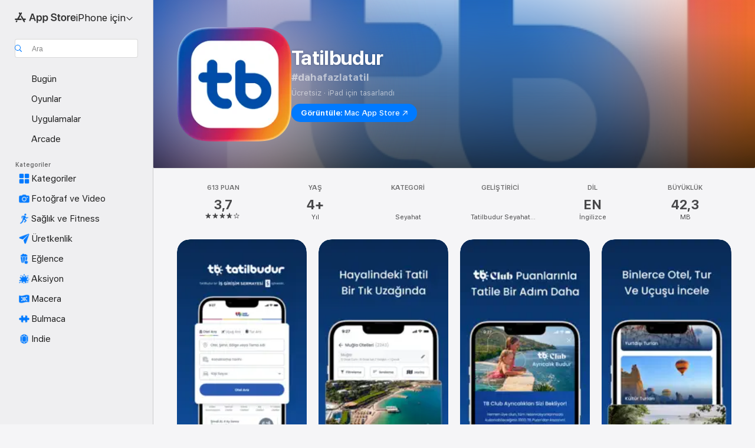

--- FILE ---
content_type: text/html
request_url: https://apps.apple.com/tr/app/tatilbudur/id994077139?l=tr
body_size: 48853
content:
<!DOCTYPE html>
<html dir="ltr" lang="tr">
    <head>
        <meta charset="utf-8" />
        <meta http-equiv="X-UA-Compatible" content="IE=edge" />
        <meta name="viewport" content="width=device-width,initial-scale=1" />
        <meta name="applicable-device" content="pc,mobile" />
        <meta name="referrer" content="strict-origin" />

        <link
            rel="apple-touch-icon"
            sizes="180x180"
            href="/assets/favicon/favicon-180.png"
        />

        <link
            rel="icon"
            type="image/png"
            sizes="32x32"
            href="/assets/favicon/favicon-32.png"
        />

        <link
            rel="icon"
            type="image/png"
            sizes="16x16"
            href="/assets/favicon/favicon-16.png"
        />

        <link
            rel="mask-icon"
            href="/assets/favicon/favicon.svg"
            color="#1d70f2"
        />

        <link rel="manifest" href="/manifest.json" />
        <title>‎Tatilbudur Uygulaması - App Store</title><!-- HEAD_svelte-h7hqm6_START --><meta name="version" content="2550.11.0-external"><!-- HEAD_svelte-h7hqm6_END --><!-- HEAD_svelte-1frznod_START --><link rel="preconnect" href="//www.apple.com/wss/fonts" crossorigin="anonymous"><link rel="stylesheet" as="style" href="//www.apple.com/wss/fonts?families=SF+Pro,v4%7CSF+Pro+Icons,v1&amp;display=swap" type="text/css" referrerpolicy="strict-origin-when-cross-origin"><!-- HEAD_svelte-1frznod_END --><!-- HEAD_svelte-eg3hvx_START -->    <meta name="description" content="App Store’da Tatilbudur Seyahat Acenteligi ve Turizm A.S. tarafından sunulan Tatilbudur uygulamasını indirin. Ekran görüntüleri, puanlar ve yorumlar, kullanıcı…">  <link rel="canonical" href="https://apps.apple.com/tr/app/tatilbudur/id994077139">        <meta name="apple:title" content="Tatilbudur Uygulaması - App Store"> <meta name="apple:description" content="App Store’da Tatilbudur Seyahat Acenteligi ve Turizm A.S. tarafından sunulan Tatilbudur uygulamasını indirin. Ekran görüntüleri, puanlar ve yorumlar, kullanıcı…">   <meta property="og:title" content="Tatilbudur Uygulaması - App Store"> <meta property="og:description" content="App Store’da Tatilbudur Seyahat Acenteligi ve Turizm A.S. tarafından sunulan Tatilbudur uygulamasını indirin. Ekran görüntüleri, puanlar ve yorumlar, kullanıcı…"> <meta property="og:site_name" content="App Store"> <meta property="og:url" content="https://apps.apple.com/tr/app/tatilbudur/id994077139?l=tr"> <meta property="og:image" content="https://is1-ssl.mzstatic.com/image/thumb/Purple221/v4/18/39/7d/18397dcc-2407-2c14-0942-3a00f15cec5c/AppIcon-0-0-1x_U007emarketing-0-11-0-85-220.png/1200x630wa.jpg"> <meta property="og:image:secure_url" content="https://is1-ssl.mzstatic.com/image/thumb/Purple221/v4/18/39/7d/18397dcc-2407-2c14-0942-3a00f15cec5c/AppIcon-0-0-1x_U007emarketing-0-11-0-85-220.png/1200x630wa.jpg"> <meta property="og:image:alt" content="Tatilbudur App Store’da"> <meta property="og:image:width" content="1200"> <meta property="og:image:height" content="630"> <meta property="og:image:type" content="image/jpg">  <meta property="og:locale" content="tr">    <meta name="twitter:title" content="Tatilbudur Uygulaması - App Store"> <meta name="twitter:description" content="App Store’da Tatilbudur Seyahat Acenteligi ve Turizm A.S. tarafından sunulan Tatilbudur uygulamasını indirin. Ekran görüntüleri, puanlar ve yorumlar, kullanıcı…"> <meta name="twitter:site" content="@AppStore"> <meta name="twitter:image" content="https://is1-ssl.mzstatic.com/image/thumb/Purple221/v4/18/39/7d/18397dcc-2407-2c14-0942-3a00f15cec5c/AppIcon-0-0-1x_U007emarketing-0-11-0-85-220.png/1200x630wa.jpg"> <meta name="twitter:image:alt" content="Tatilbudur App Store’da">    <script id="organization" type="application/ld+json">{"@context":"https://schema.org","@id":"https://apps.apple.com/#organization","@type":"Organization","name":"App Store","url":"https://apps.apple.com","logo":"https://apps.apple.com/assets/app-store.png","sameAs":["https://www.wikidata.org/wiki/Q368215","https://twitter.com/AppStore","https://www.instagram.com/appstore/","https://www.facebook.com/appstore/"],"parentOrganization":{"@type":"Organization","name":"Apple","@id":"https://www.apple.com/#organization","url":"https://www.apple.com/"}}</script>   <!-- HTML_TAG_START -->
                <script id=software-application type="application/ld+json">
                    {"@context":"https://schema.org","@type":"SoftwareApplication","name":"Tatilbudur","description":"TatilBudur.com ile tatilinizi kolayca planlayabilirsiniz;\n\n-Tatil konaklamanız için otel ara seçeneği ile konaklayacağınız oteli kolayca bulabilirsiniz.\n-Kolay filtreleme ve sıralama özellikleri sayesinde zevkinize uygun otellere hızlıca ulaşabilirsiniz.\n-Favorilerim özelliği ile yeni bir hesap oluşturarak size özel otel listenizi yapabilir, uygun otel fırsatlarına kolayca erişebilirsiniz.\n-Otel ara ve tur ara seçenekleriyle filtrelediğiniz tatil seçeneklerinden beğendiklerinizi sosyal ağlardaki arkadaşlarınızla kolayca paylaşabilirsiniz.\n-Güvenli ödeme ile size uygun tatil fırsatları sunan otellerde rezervasyonlarınızı rahatça gerçekleştirebilirsiniz.\n-İptal sigortası ile rezervasyonunuzu güvenli ve kolay bir şekilde iptal edebilirsiniz.\n\nAyrıca uygulamada yer alan diğer menülerden,\n-Bulunduğunuz yere yakın satış ofislerimizin adres ve telefon bilgilerine ulaşabilir, satış ofislerimiz üzerinden de tatil fırsatlarını kolayca değerlendirebilirsiniz.\n-İletişim kanallarımızdan çağrı merkezimizi arayabilir veya size ulaşmamızı istediğiniz konularda geri aranmak istediğinizi belirtebilirsiniz.\n\n-Uygulamamızın kullanıcı dostu ara yüzü ile kolayca konaklamanızı planlayabilir, Yurt içi Otelleri, Kıbrıs Otelleri, Şehir Otelleri, Termal Oteller, Kayak Otelleri ve Balayı Otelleri ve daha birçok otel kategorisine otel ara seçeneği ile ulaşabilirsiniz.\n-Yurt içi otel rezervasyonlarınızı mobil uygulamamız üzerinde hızlı ve güvenli bir şekilde gerçekleştirebilir, Türkiye'nin en özel yerlerini otel ara ve tur ara seçenekleriyle keşfetme imkanı bulabilirsiniz.\n-Yılın belirli dönemlerinde tatilcilerin yoğun ilgi gösterdiği Erken Rezervasyon Fırsatları ve daha birçok dönemsel kampanya avantajlarına buradan kolayca ulaşabilirsiniz.\n-Rezervasyon ödemelerinizi kredi kartınız ile tam 12 aya varan taksit seçenekleriyle güvenli bir şekilde yapabilirsiniz.\n-Tatilinizin her anında size en hızlı hizmeti en güvenli ve en kolay şekilde sunmayı amaçlayan TatilBudur uygulaması Türkiye'nin en seçkin tatil portalı www.tatilbudur.com' un resmi uygulamasıdır.","image":"https://is1-ssl.mzstatic.com/image/thumb/Purple221/v4/18/39/7d/18397dcc-2407-2c14-0942-3a00f15cec5c/AppIcon-0-0-1x_U007emarketing-0-11-0-85-220.png/1200x630wa.png","availableOnDevice":"iPhone, iPad, iPod","operatingSystem":"iOS 15.1 veya üst sürümünü gerektirir. iPhone, iPad ve iPod touch ile uyumludur.","offers":{"@type":"Offer","price":0,"priceCurrency":"TRY","category":"free"},"applicationCategory":"Seyahat","aggregateRating":{"@type":"AggregateRating","ratingValue":3.7,"reviewCount":613},"author":{"@type":"Organization","name":"Tatilbudur Seyahat Acenteligi ve Turizm A.S.","url":"https://apps.apple.com/tr/developer/tatilbudur-seyahat-acenteligi-ve-turizm-a-s/id994077138?l=tr"}}
                </script>
                <!-- HTML_TAG_END -->    <!-- HEAD_svelte-eg3hvx_END -->
      <script type="module" crossorigin src="/assets/index~CmXAGhvsky.js"></script>
      <link rel="stylesheet" crossorigin href="/assets/index~BZJvkGJD8q.css">
      <script type="module">import.meta.url;import("_").catch(()=>1);async function* g(){};window.__vite_is_modern_browser=true;</script>
      <script type="module">!function(){if(window.__vite_is_modern_browser)return;console.warn("vite: loading legacy chunks, syntax error above and the same error below should be ignored");var e=document.getElementById("vite-legacy-polyfill"),n=document.createElement("script");n.src=e.src,n.onload=function(){System.import(document.getElementById('vite-legacy-entry').getAttribute('data-src'))},document.body.appendChild(n)}();</script>
    </head>

    <body>

        <div class="body-container">
               <div class="app-container svelte-sh6d9r" data-testid="app-container"><div class="navigation-container svelte-sh6d9r"><div class="navigation-wrapper svelte-1qmvp5w"><nav data-testid="navigation" class="navigation svelte-13li0vp"><div class="navigation__header svelte-13li0vp"><div slot="logo" class="platform-selector-container svelte-1qmvp5w"><span id="app-store-icon-contianer" class="app-store-icon-container svelte-1qmvp5w" role="img" aria-label="App Store"><svg width="121" height="21" viewBox="0 0 121 21" xmlns="http://www.w3.org/2000/svg" focusable="false"><g fill="currentColor" fill-rule="nonzero" opacity=".9"><path d="M11.417 12.204H8.094l5.8-10.067c.19-.328.25-.683.178-1.065a1.214 1.214 0 0 0-.637-.87c-.357-.21-.717-.25-1.082-.121a1.43 1.43 0 0 0-.811.684l-.575.942-.572-.942a1.46 1.46 0 0 0-.81-.69c-.361-.132-.722-.09-1.084.128-.354.204-.563.495-.628.874-.065.379-.003.732.188 1.06L9.412 4.45l-4.49 7.755H1.434c-.37 0-.7.126-.994.378-.293.253-.44.583-.44.992 0 .404.147.731.44.983.293.252.625.378.994.378h11.979a2.449 2.449 0 0 0-.017-1.242 2.097 2.097 0 0 0-.66-1.06c-.327-.286-.767-.429-1.32-.429Zm9.086 0h-3.477l-3.798-6.559c-.38.28-.65.694-.811 1.244a4.654 4.654 0 0 0-.154 1.755c.058.62.226 1.172.506 1.656l4.798 8.288c.184.327.457.555.818.685.36.13.721.093 1.084-.112.355-.199.569-.489.64-.87.072-.382.013-.74-.179-1.073L18.6 14.935h1.904c.374 0 .707-.126.998-.378.29-.252.436-.58.436-.983 0-.409-.146-.74-.436-.992a1.479 1.479 0 0 0-.998-.378Zm-17.72 3.713-.758 1.3c-.19.334-.251.69-.184 1.069.068.378.276.67.625.875.368.21.732.249 1.094.116a1.51 1.51 0 0 0 .818-.689l1.106-1.881c-.088-.159-.257-.325-.506-.498a2.474 2.474 0 0 0-.937-.374c-.376-.075-.795-.048-1.257.082ZM28.145 16.906h2.768l1.251-3.825h5.506l1.251 3.825h2.78L36.408 2.109h-2.973l-5.291 14.797Zm6.747-12.162h.061l2.05 6.296h-4.172l2.06-6.296ZM43.013 20.494h2.553V15.07h.051c.615 1.272 1.856 2.05 3.404 2.05 2.728 0 4.471-2.152 4.471-5.639v-.01c0-3.507-1.743-5.66-4.501-5.66-1.559 0-2.748.8-3.374 2.102h-.051V6.036h-2.553v14.458Zm5.219-5.526c-1.58 0-2.687-1.364-2.687-3.487v-.01c0-2.133 1.108-3.507 2.687-3.507 1.63 0 2.656 1.333 2.656 3.507v.01c0 2.143-1.026 3.487-2.656 3.487ZM55.133 20.494h2.553V15.07h.051c.616 1.272 1.856 2.05 3.405 2.05 2.727 0 4.47-2.152 4.47-5.639v-.01c0-3.507-1.743-5.66-4.501-5.66-1.559 0-2.748.8-3.374 2.102h-.051V6.036h-2.553v14.458Zm5.219-5.526c-1.58 0-2.687-1.364-2.687-3.487v-.01c0-2.133 1.108-3.507 2.687-3.507 1.63 0 2.656 1.333 2.656 3.507v.01c0 2.143-1.026 3.487-2.656 3.487ZM76.912 17.162c3.61 0 5.783-1.754 5.783-4.512v-.01c0-2.307-1.343-3.558-4.42-4.194l-1.599-.328c-1.784-.37-2.594-.984-2.594-2.03v-.01c0-1.18 1.077-1.99 2.81-2 1.66 0 2.799.769 2.973 2.06l.02.124h2.533l-.01-.174c-.154-2.533-2.266-4.235-5.496-4.235-3.189 0-5.476 1.763-5.486 4.368v.01c0 2.205 1.436 3.558 4.348 4.163l1.59.328c1.906.4 2.676.995 2.676 2.102v.01c0 1.272-1.17 2.103-3.036 2.103-1.856 0-3.158-.79-3.353-2.061l-.02-.123h-2.533l.01.154c.175 2.655 2.41 4.255 5.804 4.255ZM88.458 17.12c.513 0 .964-.05 1.261-.091V15.11c-.174.01-.369.041-.615.041-.933 0-1.405-.338-1.405-1.405V8.005h2.02V6.036H87.7V3.278h-2.594v2.758h-1.538v1.97h1.538v5.957c0 2.235 1.077 3.158 3.353 3.158ZM96.271 17.12c3.19 0 5.26-2.122 5.26-5.649v-.02c0-3.507-2.101-5.64-5.27-5.64-3.158 0-5.25 2.153-5.25 5.64v.02c0 3.517 2.061 5.65 5.26 5.65Zm.01-2.06c-1.63 0-2.665-1.302-2.665-3.589v-.02c0-2.256 1.056-3.569 2.645-3.569 1.62 0 2.666 1.302 2.666 3.568v.021c0 2.276-1.035 3.589-2.645 3.589ZM103.172 16.906h2.554v-6.307c0-1.61.871-2.522 2.317-2.522.43 0 .82.061 1.036.143V5.913a3.326 3.326 0 0 0-.81-.102c-1.251 0-2.154.79-2.492 2.102h-.051V6.036h-2.554v10.87ZM115.17 17.12c2.84 0 4.44-1.68 4.778-3.352l.03-.113h-2.389l-.02.072c-.246.728-1.077 1.405-2.348 1.405-1.661 0-2.707-1.128-2.748-3.036h7.608v-.82c0-3.281-1.928-5.465-5.035-5.465s-5.106 2.256-5.106 5.68v.01c0 3.456 1.969 5.62 5.23 5.62Zm-.093-9.31c1.354 0 2.338.862 2.523 2.584h-5.097c.205-1.671 1.22-2.584 2.574-2.584Z" style="mix-blend-mode:normal" transform="translate(.086 .095)"></path></g></svg></span> <nav class="svelte-1hs3qpl"> <button class="menu-trigger svelte-bmr6en" aria-controls="7d3f097a-f759-4f7c-a833-49c96b2d1d08" aria-haspopup="menu" aria-expanded="false"><span class="platform-selector-text svelte-1hs3qpl" id="platform-selector-text" aria-labelledby="app-store-icon-contianer platform-selector-text" aria-haspopup="menu">iPhone için    <svg xmlns="http://www.w3.org/2000/svg" viewBox="0 0 109.73 100" style="overflow:visible" aria-hidden="false"><path fill="none" d="M0-15h109.73v120H0z"></path><path d="M54.884 70.758c1.234 0 2.435-.477 3.286-1.431l37.78-38.673c.818-.829 1.316-1.885 1.316-3.139 0-2.538-1.907-4.496-4.444-4.496-1.192 0-2.383.528-3.202 1.295L52.251 62.483h5.225l-37.38-38.169c-.808-.767-1.907-1.295-3.139-1.295-2.549 0-4.496 1.958-4.496 4.496 0 1.254.508 2.32 1.326 3.15l37.822 38.673c.891.953 1.99 1.42 3.275 1.42Z"></path></svg></span></button> <ul id="7d3f097a-f759-4f7c-a833-49c96b2d1d08" hidden tabindex="-1" class="menu-popover focus-visible svelte-bmr6en"><li class="menu-item svelte-bmr6en" role="presentation"><a href="https://apps.apple.com/tr/iphone/today?l=tr" data-test-id="internal-link"><span class="platform-selector svelte-rn3aot is-active"><div class="icon-container svelte-rn3aot">      <svg viewBox="0 0 62.771 103.335" aria-hidden="false"><path d="M13.275 103.335h36.169c7.963 0 13.326-5.053 13.326-12.665V12.665C62.771 5.053 57.407 0 49.444 0H13.275C5.301 0 0 5.053 0 12.665V90.67c0 7.612 5.301 12.665 13.275 12.665Zm1.005-7.842c-4.09 0-6.427-2.183-6.427-6.116V13.959c0-3.933 2.338-6.106 6.427-6.106h6.27c.766 0 1.181.405 1.181 1.173v1.109c.001 2.002 1.35 3.413 3.352 3.413h12.605c2.054 0 3.34-1.411 3.34-3.413v-1.11c0-.766.415-1.171 1.183-1.171h6.228c4.141-.001 6.427 2.172 6.427 6.106v75.417c0 3.933-2.286 6.116-6.427 6.116Zm6.775-3.581h20.712c1.296 0 2.27-.924 2.27-2.282s-.973-2.27-2.269-2.27H21.055c-1.358 0-2.27.912-2.27 2.27s.912 2.282 2.27 2.282Z" fill="currentColor"></path></svg></div> <span class="platform-title svelte-rn3aot" aria-label="iPhone için App Store">iPhone</span> </span></a>  </li><li class="menu-item svelte-bmr6en" role="presentation"><a href="https://apps.apple.com/tr/ipad/today?l=tr" data-test-id="internal-link"><span class="platform-selector svelte-rn3aot"><div class="icon-container svelte-rn3aot">      <svg viewBox="0 0 115.09 89.912" aria-hidden="false"><path d="M15.318 89.912h84.454c10.232 0 15.318-5.107 15.318-15.163V15.163C115.09 5.107 110.004 0 99.772 0H15.318C5.138 0 0 5.086 0 15.163v59.586c0 10.077 5.138 15.163 15.318 15.163Zm.125-7.905c-4.877 0-7.59-2.558-7.59-7.641v-58.82c0-5.032 2.713-7.64 7.59-7.64h84.204c4.834-.001 7.59 2.607 7.59 7.639v58.821c-.001 5.083-2.757 7.64-7.591 7.64Zm23.253-3.739h37.75c1.305 0 2.228-.86 2.228-2.218.001-1.41-.922-2.28-2.229-2.28H38.696c-1.306-.002-2.28.868-2.28 2.278-.001 1.36.974 2.222 2.279 2.222Z" fill="currentColor"></path></svg></div> <span class="platform-title svelte-rn3aot" aria-label="iPad için App Store">iPad</span> </span></a>  </li><li class="menu-item svelte-bmr6en" role="presentation"><a href="https://apps.apple.com/tr/mac/discover?l=tr" data-test-id="internal-link"><span class="platform-selector svelte-rn3aot"><div class="icon-container svelte-rn3aot">      <svg viewBox="0 0 140.769 79.424" aria-hidden="false"><path d="M0 73.887c0 3.049 2.478 5.537 5.475 5.537h129.82c3.038 0 5.475-2.488 5.475-5.537 0-3.09-2.437-5.578-5.475-5.578H124.59v-57.96C124.59 3.52 120.956 0 114.136 0H26.633c-6.457 0-10.452 3.52-10.452 10.35v57.958H5.475C2.478 68.309 0 70.797 0 73.887Zm24.086-5.578V12.585c0-3.161 1.529-4.742 4.7-4.742h83.198c3.171 0 4.751 1.58 4.751 4.742V68.31ZM55.65 7.843h1.244c.728 0 1.143.363 1.143 1.183v.591c0 2.003 1.286 3.413 3.392 3.413h18.036c1.992 0 3.289-1.41 3.289-3.413v-.591c0-.82.415-1.183 1.183-1.183h1.246v-4.02H55.649Z" fill="currentColor"></path></svg></div> <span class="platform-title svelte-rn3aot" aria-label="Mac için App Store">Mac</span> </span></a>  </li><li class="menu-item svelte-bmr6en" role="presentation"><a href="https://apps.apple.com/tr/watch/apps-and-games?l=tr" data-test-id="internal-link"><span class="platform-selector svelte-rn3aot"><div class="icon-container svelte-rn3aot">      <svg viewBox="0 0 70.762 104.469" aria-hidden="false"><path d="M0 71.965c0 7.57 2.937 13.122 8.492 16.165 2.698 1.442 4.232 3.256 5.26 6.483l1.518 5.26c.934 3.123 3.102 4.597 6.39 4.597h22.554c3.403-.001 5.416-1.423 6.391-4.596l1.58-5.261c.965-3.227 2.552-5.04 5.198-6.483 5.555-3.043 8.492-8.595 8.492-16.165V32.503c0-7.569-2.937-13.122-8.492-16.163-2.646-1.444-4.233-3.257-5.198-6.484l-1.58-5.261C49.733 1.525 47.565 0 44.215 0H21.66c-3.288 0-5.456 1.473-6.39 4.595l-1.518 5.26c-.976 3.177-2.51 5.094-5.26 6.485C2.989 19.226 0 24.83 0 32.503Zm64.824-23.17h1.767c2.499-.001 4.171-1.745 4.171-4.474v-6.626c0-2.78-1.67-4.524-4.171-4.524h-1.767ZM7.129 70.92V33.56c0-7.297 4.261-11.673 11.351-11.673h28.925c7.141 0 11.34 4.376 11.34 11.673v37.36c.001 7.285-4.198 11.66-11.339 11.66H18.48c-7.09.001-11.35-4.374-11.35-11.66Z" fill="currentColor"></path></svg></div> <span class="platform-title svelte-rn3aot" aria-label="Watch için App Store">Watch</span> </span></a>  </li><li class="menu-item svelte-bmr6en" role="presentation"><a href="https://apps.apple.com/tr/tv/discover?l=tr" data-test-id="internal-link"><span class="platform-selector svelte-rn3aot"><div class="icon-container svelte-rn3aot">      <svg viewBox="0 0 122.045 97.575" aria-hidden="false"><path d="M12.523 81.04h97c8.227 0 12.521-4.307 12.521-12.524V12.575C122.045 4.305 117.75 0 109.522 0h-97C4.296 0 0 4.306 0 12.575v55.942c0 8.217 4.295 12.522 12.523 12.522ZM36.49 97.574h49.065a3.93 3.93 0 0 0 3.937-3.914c0-2.249-1.74-3.979-3.937-3.979H36.49c-2.197-.001-3.937 1.729-3.937 3.978a3.93 3.93 0 0 0 3.937 3.916ZM12.658 73.186c-3.172 0-4.805-1.622-4.805-4.794V12.699c0-3.224 1.633-4.845 4.805-4.845h96.73c3.17 0 4.802 1.621 4.802 4.845v55.693c.001 3.172-1.63 4.794-4.803 4.794Z" fill="currentColor"></path></svg></div> <span class="platform-title svelte-rn3aot" aria-label="TV için App Store">TV</span> </span></a>  </li> </ul></nav></div> <div class="search-input-container svelte-1qmvp5w"><div class="search-input-wrapper svelte-f3zl7m"><div data-testid="amp-search-input" aria-controls="search-suggestions" aria-expanded="false" aria-haspopup="listbox" aria-owns="search-suggestions" class="search-input-container svelte-rg26q6" tabindex="-1" role=""><div class="flex-container svelte-rg26q6"><form id="search-input-form" class="svelte-rg26q6"><svg height="16" width="16" viewBox="0 0 16 16" class="search-svg" aria-hidden="true"><path d="M11.87 10.835c.018.015.035.03.051.047l3.864 3.863a.735.735 0 1 1-1.04 1.04l-3.863-3.864a.744.744 0 0 1-.047-.051 6.667 6.667 0 1 1 1.035-1.035zM6.667 12a5.333 5.333 0 1 0 0-10.667 5.333 5.333 0 0 0 0 10.667z"></path></svg> <input value="" aria-autocomplete="list" aria-multiline="false" aria-controls="search-suggestions" aria-label="Search" placeholder="Ara" spellcheck="false" autocomplete="off" autocorrect="off" autocapitalize="off" type="text" inputmode="search" class="search-input__text-field svelte-rg26q6" data-testid="search-input__text-field"></form> </div> <div data-testid="search-scope-bar"></div>   </div> </div></div> </div> <div data-testid="navigation-content" class="navigation__content svelte-13li0vp" id="navigation" aria-hidden="false"><div class="navigation__scrollable-container svelte-13li0vp"><div data-testid="navigation-items-primary" class="navigation-items navigation-items--primary svelte-ng61m8"> <ul class="navigation-items__list svelte-ng61m8">  <li class="navigation-item navigation-item__LandingPage_iphone/today_Intent svelte-1a5yt87" aria-selected="false" data-testid="navigation-item"> <a href="https://apps.apple.com/tr/iphone/today?l=tr" class="navigation-item__link svelte-1a5yt87" role="button" data-testid="https://apps.apple.com/tr/iphone/today?l=tr" aria-pressed="false"><div class="navigation-item__content svelte-zhx7t9"> <span class="navigation-item__icon svelte-zhx7t9"> <svg xmlns="http://www.w3.org/2000/svg" viewBox="0 0 107.046 120" aria-hidden="true"><path d="M34.77 32.741h39.37c1.72 0 3.005-1.337 3.005-3.058 0-1.658-1.285-2.943-3.005-2.943H34.77c-1.783 0-3.109 1.285-3.109 2.943 0 1.721 1.326 3.058 3.109 3.058zm0 14.16h23.071c1.731 0 3.057-1.337 3.057-3.047 0-1.669-1.326-2.943-3.057-2.943H34.77c-1.783 0-3.109 1.274-3.109 2.943 0 1.71 1.326 3.047 3.109 3.047zm.769 48.307h36.02c4.299 0 6.521-2.212 6.521-6.511V61.581c0-4.299-2.222-6.51-6.521-6.51h-36.02c-4.144 0-6.573 2.211-6.573 6.51v27.116c0 4.299 2.429 6.511 6.573 6.511zm-23.078 1.796c0 10.232 5.034 15.318 15.111 15.318h51.851c10.087 0 15.163-5.086 15.163-15.318v-74.03c0-10.18-5.076-15.317-15.163-15.317H27.572c-10.077 0-15.111 5.137-15.111 15.317zm7.853-.124V23.099c0-4.876 2.61-7.589 7.693-7.589H79.04c5.031 0 7.651 2.713 7.651 7.589V96.88c0 4.876-2.62 7.589-7.651 7.589H28.007c-5.083 0-7.693-2.713-7.693-7.589z"></path></svg> </span> <span class="navigation-item__label svelte-zhx7t9"> Bugün </span> </div></a>  </li>  <li class="navigation-item navigation-item__LandingPage_iphone/games_Intent svelte-1a5yt87" aria-selected="false" data-testid="navigation-item"> <a href="https://apps.apple.com/tr/iphone/games?l=tr" class="navigation-item__link svelte-1a5yt87" role="button" data-testid="https://apps.apple.com/tr/iphone/games?l=tr" aria-pressed="false"><div class="navigation-item__content svelte-zhx7t9"> <span class="navigation-item__icon svelte-zhx7t9"> <svg xmlns="http://www.w3.org/2000/svg" viewBox="0 0 20.904 20.654" aria-hidden="true"><path d="M8.118 20.508c1.026-.225 2.842-.86 3.74-1.553 1.3-1.006 1.924-2.11 1.827-3.896l-.03-.899c.83-.566 1.631-1.26 2.403-2.05 2.715-2.784 4.482-7.208 4.482-11.065C20.54.459 20.071 0 19.485 0c-3.847 0-8.271 1.768-11.054 4.473-.82.81-1.504 1.591-2.06 2.412l-.89-.03c-1.718-.078-2.86.46-3.896 1.817-.693.918-1.338 2.715-1.562 3.75-.147.713.449 1.035.976.898 1.152-.224 2.393-.722 3.399-.644v.634c-.02.45.039.733.38 1.085l1.368 1.357c.36.351.634.42 1.084.4l.625-.02c.107 1.036-.372 2.247-.635 3.4-.186.663.283 1.113.898.976ZM13.89 8.71a2.065 2.065 0 0 1-2.07-2.07c0-1.153.917-2.08 2.07-2.08a2.076 2.076 0 1 1 0 4.15ZM2.59 19.1l1.651-.048c.537-.01.967-.176 1.319-.528.44-.44.556-1.064.478-1.494-.058-.351-.41-.449-.566-.166-.069.098-.127.196-.244.303-.245.254-.43.313-.743.332l-.966.059a.265.265 0 0 1-.274-.264l.059-.977c.02-.322.088-.508.332-.732a1.53 1.53 0 0 1 .312-.244c.274-.127.176-.527-.166-.576a1.78 1.78 0 0 0-1.494.488c-.361.371-.527.781-.537 1.309l-.049 1.65c-.02.547.352.908.889.889Z" fill="currentColor"></path></svg> </span> <span class="navigation-item__label svelte-zhx7t9"> Oyunlar </span> </div></a>  </li>  <li class="navigation-item navigation-item__LandingPage_iphone/apps_Intent svelte-1a5yt87" aria-selected="false" data-testid="navigation-item"> <a href="https://apps.apple.com/tr/iphone/apps?l=tr" class="navigation-item__link svelte-1a5yt87" role="button" data-testid="https://apps.apple.com/tr/iphone/apps?l=tr" aria-pressed="false"><div class="navigation-item__content svelte-zhx7t9"> <span class="navigation-item__icon svelte-zhx7t9"> <svg xmlns="http://www.w3.org/2000/svg" viewBox="0 0 24.805 23.486" aria-hidden="true"><g fill="currentColor"><path d="m2.48 15.137 6.036 2.754c1.445.664 2.578.976 3.7.976 1.134 0 2.266-.312 3.712-.976l6.035-2.754c.044-.02.087-.04.127-.063.458.395.625.835.625 1.293 0 .674-.352 1.299-1.475 1.807l-6.025 2.754c-1.26.576-2.158.82-2.998.82-.83 0-1.729-.244-2.988-.82l-6.026-2.754C2.08 17.666 1.73 17.04 1.73 16.367c0-.459.163-.9.622-1.294Z"></path><path d="m2.48 10.479 6.036 2.763c1.445.654 2.578.977 3.7.977 1.134 0 2.266-.322 3.712-.977l6.035-2.764c.036-.016.07-.032.103-.05.476.397.649.844.649 1.31 0 .674-.352 1.3-1.475 1.817l-6.025 2.744c-1.26.576-2.158.82-2.998.82-.83 0-1.729-.244-2.988-.82l-6.026-2.744c-1.123-.518-1.474-1.143-1.474-1.817 0-.466.168-.914.646-1.311Z"></path><path d="M12.217 12.49c.84 0 1.738-.244 2.998-.82l6.025-2.754c1.123-.508 1.475-1.133 1.475-1.807 0-.683-.361-1.308-1.475-1.816l-6.045-2.744c-1.23-.557-2.129-.82-2.978-.82-.84 0-1.739.263-2.979.82L3.203 5.293C2.08 5.801 1.73 6.426 1.73 7.109c0 .674.351 1.3 1.474 1.807L9.23 11.67c1.26.576 2.158.82 2.988.82Z"></path></g></svg> </span> <span class="navigation-item__label svelte-zhx7t9"> Uygulamalar </span> </div></a>  </li>  <li class="navigation-item navigation-item__LandingPage_iphone/arcade_Intent svelte-1a5yt87" aria-selected="false" data-testid="navigation-item"> <a href="https://apps.apple.com/tr/iphone/arcade?l=tr" class="navigation-item__link svelte-1a5yt87" role="button" data-testid="https://apps.apple.com/tr/iphone/arcade?l=tr" aria-pressed="false"><div class="navigation-item__content svelte-zhx7t9"> <span class="navigation-item__icon svelte-zhx7t9"> <svg xmlns="http://www.w3.org/2000/svg" viewBox="0 0 23.623 21.396" aria-hidden="true"><path d="M11.63 21.396a7.621 7.621 0 0 0 3.282-.712l6.777-3.047c1.055-.479 1.573-.87 1.573-1.7v-.742c0-.322-.342-.39-.528-.302l-7.275 3.3a9.272 9.272 0 0 1-3.818.82c-1.309 0-2.373-.175-3.819-.84l-7.285-3.3c-.185-.088-.537 0-.537.322v.742c0 .83.518 1.221 1.582 1.7l6.768 3.047c.918.41 1.923.712 3.28.712Zm.01-3.72a7.972 7.972 0 0 0 3.301-.703l6.895-3.135c.596-.273 1.426-.732 1.426-1.416 0-.684-.84-1.143-1.446-1.416L14.941 7.87a7.873 7.873 0 0 0-2.45-.654v5.43c0 .283-.333.546-.85.546-.508 0-.84-.263-.84-.546v-5.43c-.899.097-1.7.322-2.451.654l-7.305 3.34c-.703.312-1.016.752-1.016 1.21 0 .46.313.9.996 1.212l7.325 3.34a7.832 7.832 0 0 0 3.29.703Zm-7.09-4.287c-.859 0-1.552-.42-1.552-.957 0-.528.693-.948 1.553-.948s1.543.42 1.543.948c0 .537-.684.957-1.543.957Zm7.09-6.973a3.193 3.193 0 0 1-3.193-3.184C8.447 1.475 9.883.06 11.641.06a3.168 3.168 0 0 1 3.174 3.173 3.176 3.176 0 0 1-3.174 3.184Z" fill="currentColor"></path></svg> </span> <span class="navigation-item__label svelte-zhx7t9"> Arcade </span> </div></a>  </li></ul> </div>   <div slot="after-navigation-items" class="platform-selector-inline svelte-1qmvp5w"><h3 class="svelte-1qmvp5w">Platform</h3> <ul class="svelte-1qmvp5w">  <li><a href="https://apps.apple.com/tr/iphone/today?l=tr" data-test-id="internal-link"><span class="platform svelte-1qmvp5w is-active"><div class="icon-container svelte-1qmvp5w" aria-hidden="true">      <svg viewBox="0 0 62.771 103.335" aria-hidden="false"><path d="M13.275 103.335h36.169c7.963 0 13.326-5.053 13.326-12.665V12.665C62.771 5.053 57.407 0 49.444 0H13.275C5.301 0 0 5.053 0 12.665V90.67c0 7.612 5.301 12.665 13.275 12.665Zm1.005-7.842c-4.09 0-6.427-2.183-6.427-6.116V13.959c0-3.933 2.338-6.106 6.427-6.106h6.27c.766 0 1.181.405 1.181 1.173v1.109c.001 2.002 1.35 3.413 3.352 3.413h12.605c2.054 0 3.34-1.411 3.34-3.413v-1.11c0-.766.415-1.171 1.183-1.171h6.228c4.141-.001 6.427 2.172 6.427 6.106v75.417c0 3.933-2.286 6.116-6.427 6.116Zm6.775-3.581h20.712c1.296 0 2.27-.924 2.27-2.282s-.973-2.27-2.269-2.27H21.055c-1.358 0-2.27.912-2.27 2.27s.912 2.282 2.27 2.282Z" fill="currentColor"></path></svg> </div> <span class="platform-title svelte-1qmvp5w">iPhone</span> </span> </a> </li>  <li><a href="https://apps.apple.com/tr/ipad/today?l=tr" data-test-id="internal-link"><span class="platform svelte-1qmvp5w"><div class="icon-container svelte-1qmvp5w" aria-hidden="true">      <svg viewBox="0 0 115.09 89.912" aria-hidden="false"><path d="M15.318 89.912h84.454c10.232 0 15.318-5.107 15.318-15.163V15.163C115.09 5.107 110.004 0 99.772 0H15.318C5.138 0 0 5.086 0 15.163v59.586c0 10.077 5.138 15.163 15.318 15.163Zm.125-7.905c-4.877 0-7.59-2.558-7.59-7.641v-58.82c0-5.032 2.713-7.64 7.59-7.64h84.204c4.834-.001 7.59 2.607 7.59 7.639v58.821c-.001 5.083-2.757 7.64-7.591 7.64Zm23.253-3.739h37.75c1.305 0 2.228-.86 2.228-2.218.001-1.41-.922-2.28-2.229-2.28H38.696c-1.306-.002-2.28.868-2.28 2.278-.001 1.36.974 2.222 2.279 2.222Z" fill="currentColor"></path></svg> </div> <span class="platform-title svelte-1qmvp5w">iPad</span> </span> </a> </li>  <li><a href="https://apps.apple.com/tr/mac/discover?l=tr" data-test-id="internal-link"><span class="platform svelte-1qmvp5w"><div class="icon-container svelte-1qmvp5w" aria-hidden="true">      <svg viewBox="0 0 140.769 79.424" aria-hidden="false"><path d="M0 73.887c0 3.049 2.478 5.537 5.475 5.537h129.82c3.038 0 5.475-2.488 5.475-5.537 0-3.09-2.437-5.578-5.475-5.578H124.59v-57.96C124.59 3.52 120.956 0 114.136 0H26.633c-6.457 0-10.452 3.52-10.452 10.35v57.958H5.475C2.478 68.309 0 70.797 0 73.887Zm24.086-5.578V12.585c0-3.161 1.529-4.742 4.7-4.742h83.198c3.171 0 4.751 1.58 4.751 4.742V68.31ZM55.65 7.843h1.244c.728 0 1.143.363 1.143 1.183v.591c0 2.003 1.286 3.413 3.392 3.413h18.036c1.992 0 3.289-1.41 3.289-3.413v-.591c0-.82.415-1.183 1.183-1.183h1.246v-4.02H55.649Z" fill="currentColor"></path></svg> </div> <span class="platform-title svelte-1qmvp5w">Mac</span> </span> </a> </li>  <li><a href="https://apps.apple.com/tr/watch/apps-and-games?l=tr" data-test-id="internal-link"><span class="platform svelte-1qmvp5w"><div class="icon-container svelte-1qmvp5w" aria-hidden="true">      <svg viewBox="0 0 70.762 104.469" aria-hidden="false"><path d="M0 71.965c0 7.57 2.937 13.122 8.492 16.165 2.698 1.442 4.232 3.256 5.26 6.483l1.518 5.26c.934 3.123 3.102 4.597 6.39 4.597h22.554c3.403-.001 5.416-1.423 6.391-4.596l1.58-5.261c.965-3.227 2.552-5.04 5.198-6.483 5.555-3.043 8.492-8.595 8.492-16.165V32.503c0-7.569-2.937-13.122-8.492-16.163-2.646-1.444-4.233-3.257-5.198-6.484l-1.58-5.261C49.733 1.525 47.565 0 44.215 0H21.66c-3.288 0-5.456 1.473-6.39 4.595l-1.518 5.26c-.976 3.177-2.51 5.094-5.26 6.485C2.989 19.226 0 24.83 0 32.503Zm64.824-23.17h1.767c2.499-.001 4.171-1.745 4.171-4.474v-6.626c0-2.78-1.67-4.524-4.171-4.524h-1.767ZM7.129 70.92V33.56c0-7.297 4.261-11.673 11.351-11.673h28.925c7.141 0 11.34 4.376 11.34 11.673v37.36c.001 7.285-4.198 11.66-11.339 11.66H18.48c-7.09.001-11.35-4.374-11.35-11.66Z" fill="currentColor"></path></svg> </div> <span class="platform-title svelte-1qmvp5w">Watch</span> </span> </a> </li>  <li><a href="https://apps.apple.com/tr/tv/discover?l=tr" data-test-id="internal-link"><span class="platform svelte-1qmvp5w"><div class="icon-container svelte-1qmvp5w" aria-hidden="true">      <svg viewBox="0 0 122.045 97.575" aria-hidden="false"><path d="M12.523 81.04h97c8.227 0 12.521-4.307 12.521-12.524V12.575C122.045 4.305 117.75 0 109.522 0h-97C4.296 0 0 4.306 0 12.575v55.942c0 8.217 4.295 12.522 12.523 12.522ZM36.49 97.574h49.065a3.93 3.93 0 0 0 3.937-3.914c0-2.249-1.74-3.979-3.937-3.979H36.49c-2.197-.001-3.937 1.729-3.937 3.978a3.93 3.93 0 0 0 3.937 3.916ZM12.658 73.186c-3.172 0-4.805-1.622-4.805-4.794V12.699c0-3.224 1.633-4.845 4.805-4.845h96.73c3.17 0 4.802 1.621 4.802 4.845v55.693c.001 3.172-1.63 4.794-4.803 4.794Z" fill="currentColor"></path></svg> </div> <span class="platform-title svelte-1qmvp5w">TV</span> </span> </a> </li></ul></div></div> <div class="navigation__native-cta"></div></div> </nav> </div></div> <div style="display: flex; position: relative; flex-direction: column; min-height: 100vh; "><main class="page-container svelte-sh6d9r">   <dialog data-testid="dialog" class="svelte-1a4zf5b" id="" aria-hidden="true"><div class="modal-content svelte-1lx4bs1"></div> </dialog> <div class="default-page-container svelte-yudjcw" data-testid="default-page-container">    <section data-test-id="shelf-wrapper" class="shelf svelte-1svznay"> <div class="container svelte-1bm25t" style="--background-color: rgb(246,248,252); --background-image: url(https://is1-ssl.mzstatic.com/image/thumb/Purple221/v4/18/39/7d/18397dcc-2407-2c14-0942-3a00f15cec5c/AppIcon-0-0-1x_U007emarketing-0-11-0-85-220.png/400x400bb.webp);"><div class="rotate svelte-1bm25t"></div> <div class="blur svelte-1bm25t"></div> <div class="content-container svelte-1bm25t"><div class="app-icon-contianer svelte-1bm25t without-border" aria-hidden="true"><div class="app-icon svelte-166xw8t     rounded-rect-prerendered" style=""><div data-testid="artwork-component" class="artwork-component artwork-component--aspect-ratio artwork-component--orientation-square svelte-uduhys    artwork-component--fullwidth    artwork-component--has-borders artwork-component--no-anchor" style="
            --artwork-bg-color: rgb(246,248,252);
            --aspect-ratio: 1;
            --placeholder-bg-color: rgb(246,248,252);
       ">   <picture class="svelte-uduhys"><source sizes="200px" srcset="https://is1-ssl.mzstatic.com/image/thumb/Purple221/v4/18/39/7d/18397dcc-2407-2c14-0942-3a00f15cec5c/AppIcon-0-0-1x_U007emarketing-0-11-0-85-220.png/200x200ia-75.webp 200w,https://is1-ssl.mzstatic.com/image/thumb/Purple221/v4/18/39/7d/18397dcc-2407-2c14-0942-3a00f15cec5c/AppIcon-0-0-1x_U007emarketing-0-11-0-85-220.png/400x400ia-75.webp 400w" type="image/webp"> <source sizes="200px" srcset="https://is1-ssl.mzstatic.com/image/thumb/Purple221/v4/18/39/7d/18397dcc-2407-2c14-0942-3a00f15cec5c/AppIcon-0-0-1x_U007emarketing-0-11-0-85-220.png/200x200ia-75.jpg 200w,https://is1-ssl.mzstatic.com/image/thumb/Purple221/v4/18/39/7d/18397dcc-2407-2c14-0942-3a00f15cec5c/AppIcon-0-0-1x_U007emarketing-0-11-0-85-220.png/400x400ia-75.jpg 400w" type="image/jpeg"> <img alt="" class="artwork-component__contents artwork-component__image svelte-uduhys" loading="lazy" src="/assets/artwork/1x1.gif" role="presentation" decoding="async" width="200" height="200" fetchpriority="auto" style="opacity: 1;"></picture> </div> </div> <div class="glow svelte-1bm25t"><div class="app-icon svelte-166xw8t     rounded-rect-prerendered" style=""><div data-testid="artwork-component" class="artwork-component artwork-component--aspect-ratio artwork-component--orientation-square svelte-uduhys    artwork-component--fullwidth    artwork-component--has-borders artwork-component--no-anchor" style="
            --artwork-bg-color: rgb(246,248,252);
            --aspect-ratio: 1;
            --placeholder-bg-color: rgb(246,248,252);
       ">   <picture class="svelte-uduhys"><source sizes="200px" srcset="https://is1-ssl.mzstatic.com/image/thumb/Purple221/v4/18/39/7d/18397dcc-2407-2c14-0942-3a00f15cec5c/AppIcon-0-0-1x_U007emarketing-0-11-0-85-220.png/200x200ia-75.webp 200w,https://is1-ssl.mzstatic.com/image/thumb/Purple221/v4/18/39/7d/18397dcc-2407-2c14-0942-3a00f15cec5c/AppIcon-0-0-1x_U007emarketing-0-11-0-85-220.png/400x400ia-75.webp 400w" type="image/webp"> <source sizes="200px" srcset="https://is1-ssl.mzstatic.com/image/thumb/Purple221/v4/18/39/7d/18397dcc-2407-2c14-0942-3a00f15cec5c/AppIcon-0-0-1x_U007emarketing-0-11-0-85-220.png/200x200ia-75.jpg 200w,https://is1-ssl.mzstatic.com/image/thumb/Purple221/v4/18/39/7d/18397dcc-2407-2c14-0942-3a00f15cec5c/AppIcon-0-0-1x_U007emarketing-0-11-0-85-220.png/400x400ia-75.jpg 400w" type="image/jpeg"> <img alt="" class="artwork-component__contents artwork-component__image svelte-uduhys" loading="lazy" src="/assets/artwork/1x1.gif" role="presentation" decoding="async" width="200" height="200" fetchpriority="auto" style="opacity: 1;"></picture> </div> </div></div></div> <section class="svelte-1bm25t"> <h1 class="svelte-1bm25t">Tatilbudur</h1> <h2 class="subtitle svelte-1bm25t">#dahafazlatatil</h2>  <p class="attributes svelte-1bm25t">Ücretsiz · iPad için tasarlandı</p> <div class="buttons-container svelte-1bm25t">  <button aria-label="Paylaş" class="svelte-1hg02ca  with-label">   <svg viewBox="0 0 86.639 110.16" aria-hidden="true"><path d="M15.318 110.16H71.32c10.233 0 15.32-5.107 15.32-15.163v-48.65c0-10.067-5.087-15.165-15.319-15.165H57.736v7.896h13.46c4.784 0 7.591 2.62 7.591 7.652v47.884c-.001 5.083-2.808 7.64-7.591 7.64H15.444c-4.878.001-7.591-2.556-7.591-7.639V46.73c0-5.032 2.713-7.652 7.59-7.652h13.481v-7.895H15.318C5.138 31.183 0 36.26 0 46.346v48.651c0 10.077 5.138 15.163 15.318 15.163Z"></path><path d="M43.294 71.932c2.124 0 3.926-1.752 3.926-3.823V18.013l-.32-7.34 3.27 3.489 7.403 7.868a3.662 3.662 0 0 0 2.642 1.16c2.051 0 3.595-1.44 3.595-3.398 0-1.088-.435-1.844-1.202-2.56L46.122 1.306C45.148.332 44.33 0 43.294 0c-.985 0-1.814.332-2.829 1.305L23.97 17.233c-.716.715-1.151 1.471-1.151 2.559 0 1.958 1.481 3.398 3.543 3.398.933 0 1.98-.394 2.684-1.16l7.412-7.868 3.282-3.5-.321 7.351V68.11c0 2.07 1.803 3.822 3.875 3.822Z"></path></svg> Paylaş </button></div></section></div></div> </section>   <section id="informationRibbon" data-test-id="shelf-wrapper" class="shelf svelte-1svznay   margin-top padding-top"> <div class="inforibbon-shelf-wrapper svelte-zc5hwl">  <div class="horizontal-shelf svelte-9mb6lb" data-test-id="horizontal-shelf"><section data-testid="shelf-component" class="shelf-grid shelf-grid--onhover svelte-12rmzef" style="
            --grid-max-content-xsmall: 144px; --grid-column-gap-xsmall: 10px; --grid-row-gap-xsmall: 0px; --grid-small: 5; --grid-column-gap-small: 20px; --grid-row-gap-small: 0px; --grid-medium: 6; --grid-column-gap-medium: 0px; --grid-row-gap-medium: 0px; --grid-large: 8; --grid-column-gap-large: 0px; --grid-row-gap-large: 0px; --grid-xlarge: 8; --grid-column-gap-xlarge: 0px; --grid-row-gap-xlarge: 0px;
            --grid-type: ProductBadge;
            --grid-rows: 1;
            --standard-lockup-shadow-offset: 15px;
            
        "> <div class="shelf-grid__body svelte-12rmzef" data-testid="shelf-body">   <button disabled aria-label="Önceki Sayfa" type="button" class="shelf-grid-nav__arrow shelf-grid-nav__arrow--left svelte-1xmivhv" data-testid="shelf-button-left" style="--offset: 0px;"><svg viewBox="0 0 9 31" xmlns="http://www.w3.org/2000/svg"><path d="M5.275 29.46a1.61 1.61 0 0 0 1.456 1.077c1.018 0 1.772-.737 1.772-1.737 0-.526-.277-1.186-.449-1.62l-4.68-11.912L8.05 3.363c.172-.442.45-1.116.45-1.625A1.702 1.702 0 0 0 6.728.002a1.603 1.603 0 0 0-1.456 1.09L.675 12.774c-.301.775-.677 1.744-.677 2.495 0 .754.376 1.705.677 2.498L5.272 29.46Z"></path></svg></button> <ul slot="shelf-content" class="shelf-grid__list shelf-grid__list--grid-type-ProductBadge shelf-grid__list--grid-rows-1 svelte-12rmzef" role="list" tabindex="-1" data-testid="shelf-item-list">   <li class="shelf-grid__list-item svelte-12rmzef" data-index="0" aria-hidden="true"><div class="svelte-12rmzef">  <a data-test-id="scroll-link" href="#productRatings"><div class="badge-container svelte-bpc9sn"><div class="badge svelte-bpc9sn"><div class="badge-dt svelte-bpc9sn" role="term"> <div class="multiline-clamp svelte-1a7gcr6" style="--mc-lineClamp: var(--defaultClampOverride, 1);" role="text"> <span class="multiline-clamp__text svelte-1a7gcr6">613 Puan</span> </div></div> <div class="badge-dd svelte-bpc9sn" role="definition"> <span class="text-container svelte-bpc9sn" aria-hidden="true">3,7</span> <ol class="stars svelte-1fdd9o7" aria-label="3,7 Yıldız"><li class="star svelte-1fdd9o7"><svg class="icon" viewBox="0 0 64 64"><path d="M13.559 60.051c1.102.86 2.5.565 4.166-.645l14.218-10.455L46.19 59.406c1.666 1.21 3.037 1.505 4.166.645 1.102-.833 1.344-2.204.672-4.166l-5.618-16.718 14.353-10.32c1.666-1.183 2.338-2.42 1.908-3.764-.43-1.29-1.693-1.935-3.763-1.908l-17.605.108-5.348-16.8C34.308 4.496 33.34 3.5 31.944 3.5c-1.372 0-2.34.995-2.984 2.984L23.61 23.283l-17.605-.108c-2.07-.027-3.333.618-3.763 1.908-.457 1.344.242 2.58 1.909 3.763l14.352 10.321-5.617 16.718c-.672 1.962-.43 3.333.672 4.166Z"></path></svg> </li><li class="star svelte-1fdd9o7"><svg class="icon" viewBox="0 0 64 64"><path d="M13.559 60.051c1.102.86 2.5.565 4.166-.645l14.218-10.455L46.19 59.406c1.666 1.21 3.037 1.505 4.166.645 1.102-.833 1.344-2.204.672-4.166l-5.618-16.718 14.353-10.32c1.666-1.183 2.338-2.42 1.908-3.764-.43-1.29-1.693-1.935-3.763-1.908l-17.605.108-5.348-16.8C34.308 4.496 33.34 3.5 31.944 3.5c-1.372 0-2.34.995-2.984 2.984L23.61 23.283l-17.605-.108c-2.07-.027-3.333.618-3.763 1.908-.457 1.344.242 2.58 1.909 3.763l14.352 10.321-5.617 16.718c-.672 1.962-.43 3.333.672 4.166Z"></path></svg> </li><li class="star svelte-1fdd9o7"><svg class="icon" viewBox="0 0 64 64"><path d="M13.559 60.051c1.102.86 2.5.565 4.166-.645l14.218-10.455L46.19 59.406c1.666 1.21 3.037 1.505 4.166.645 1.102-.833 1.344-2.204.672-4.166l-5.618-16.718 14.353-10.32c1.666-1.183 2.338-2.42 1.908-3.764-.43-1.29-1.693-1.935-3.763-1.908l-17.605.108-5.348-16.8C34.308 4.496 33.34 3.5 31.944 3.5c-1.372 0-2.34.995-2.984 2.984L23.61 23.283l-17.605-.108c-2.07-.027-3.333.618-3.763 1.908-.457 1.344.242 2.58 1.909 3.763l14.352 10.321-5.617 16.718c-.672 1.962-.43 3.333.672 4.166Z"></path></svg> </li><li class="star svelte-1fdd9o7"><div class="partial-star svelte-1fdd9o7" style="--partial-star-width: 70%;"><svg class="icon" viewBox="0 0 64 64"><path d="M13.559 60.051c1.102.86 2.5.565 4.166-.645l14.218-10.455L46.19 59.406c1.666 1.21 3.037 1.505 4.166.645 1.102-.833 1.344-2.204.672-4.166l-5.618-16.718 14.353-10.32c1.666-1.183 2.338-2.42 1.908-3.764-.43-1.29-1.693-1.935-3.763-1.908l-17.605.108-5.348-16.8C34.308 4.496 33.34 3.5 31.944 3.5c-1.372 0-2.34.995-2.984 2.984L23.61 23.283l-17.605-.108c-2.07-.027-3.333.618-3.763 1.908-.457 1.344.242 2.58 1.909 3.763l14.352 10.321-5.617 16.718c-.672 1.962-.43 3.333.672 4.166Z"></path></svg></div> <svg class="icon" viewBox="0 0 64 64"><path d="M13.559 60.051c1.102.86 2.5.565 4.166-.645l14.218-10.455L46.19 59.406c1.666 1.21 3.037 1.505 4.166.645 1.102-.833 1.344-2.204.672-4.166l-5.618-16.718 14.353-10.32c1.666-1.183 2.338-2.42 1.908-3.764-.43-1.29-1.693-1.935-3.763-1.908l-17.605.108-5.348-16.8C34.308 4.496 33.34 3.5 31.944 3.5c-1.372 0-2.34.995-2.984 2.984L23.61 23.283l-17.605-.108c-2.07-.027-3.333.618-3.763 1.908-.457 1.344.242 2.58 1.909 3.763l14.352 10.321-5.617 16.718c-.672 1.962-.43 3.333.672 4.166Zm3.87-5.321c-.054-.054-.027-.081 0-.242l5.349-15.374c.376-1.049.161-1.882-.78-2.527L8.613 27.341c-.134-.08-.161-.134-.134-.215.027-.08.08-.08.242-.08l16.26.295c1.103.027 1.802-.43 2.151-1.532l4.677-15.562c.027-.162.08-.215.134-.215.08 0 .135.053.162.215l4.676 15.562c.35 1.102 1.048 1.559 2.15 1.532l16.261-.296c.162 0 .216 0 .243.081.027.08-.027.134-.135.215l-13.385 9.246c-.94.645-1.156 1.478-.78 2.527l5.35 15.374c.026.161.053.188 0 .242-.055.08-.135.026-.243-.054l-12.928-9.864c-.86-.672-1.855-.672-2.715 0l-12.928 9.864c-.107.08-.188.134-.242.054Z"></path></svg> </li><li class="star svelte-1fdd9o7"><svg class="icon" viewBox="0 0 64 64"><path d="M13.559 60.051c1.102.86 2.5.565 4.166-.645l14.218-10.455L46.19 59.406c1.666 1.21 3.037 1.505 4.166.645 1.102-.833 1.344-2.204.672-4.166l-5.618-16.718 14.353-10.32c1.666-1.183 2.338-2.42 1.908-3.764-.43-1.29-1.693-1.935-3.763-1.908l-17.605.108-5.348-16.8C34.308 4.496 33.34 3.5 31.944 3.5c-1.372 0-2.34.995-2.984 2.984L23.61 23.283l-17.605-.108c-2.07-.027-3.333.618-3.763 1.908-.457 1.344.242 2.58 1.909 3.763l14.352 10.321-5.617 16.718c-.672 1.962-.43 3.333.672 4.166Zm3.87-5.321c-.054-.054-.027-.081 0-.242l5.349-15.374c.376-1.049.161-1.882-.78-2.527L8.613 27.341c-.134-.08-.161-.134-.134-.215.027-.08.08-.08.242-.08l16.26.295c1.103.027 1.802-.43 2.151-1.532l4.677-15.562c.027-.162.08-.215.134-.215.08 0 .135.053.162.215l4.676 15.562c.35 1.102 1.048 1.559 2.15 1.532l16.261-.296c.162 0 .216 0 .243.081.027.08-.027.134-.135.215l-13.385 9.246c-.94.645-1.156 1.478-.78 2.527l5.35 15.374c.026.161.053.188 0 .242-.055.08-.135.026-.243-.054l-12.928-9.864c-.86-.672-1.855-.672-2.715 0l-12.928 9.864c-.107.08-.188.134-.242.054Z"></path></svg> </li> </ol></div></div></div></a> </div></li>   <li class="shelf-grid__list-item svelte-12rmzef" data-index="1" aria-hidden="true"><div class="svelte-12rmzef">  <a data-test-id="scroll-link" href="#information"><div class="badge-container svelte-bpc9sn"><div class="badge svelte-bpc9sn"><div class="badge-dt svelte-bpc9sn" role="term"> <div class="multiline-clamp svelte-1a7gcr6" style="--mc-lineClamp: var(--defaultClampOverride, 1);" role="text"> <span class="multiline-clamp__text svelte-1a7gcr6">Yaş</span> </div></div> <div class="badge-dd svelte-bpc9sn" role="definition"><span class="svelte-km1qy2">4+</span>  <div class="multiline-clamp svelte-1a7gcr6" style="--mc-lineClamp: var(--defaultClampOverride, 1);" role="text"> <span class="multiline-clamp__text svelte-1a7gcr6">Yıl</span> </div></div></div></div></a> </div></li>   <li class="shelf-grid__list-item svelte-12rmzef" data-index="2" aria-hidden="true"><div class="svelte-12rmzef">  <a data-test-id="scroll-link" href="#information"><div class="badge-container svelte-bpc9sn"><div class="badge svelte-bpc9sn"><div class="badge-dt svelte-bpc9sn" role="term"> <div class="multiline-clamp svelte-1a7gcr6" style="--mc-lineClamp: var(--defaultClampOverride, 1);" role="text"> <span class="multiline-clamp__text svelte-1a7gcr6">Kategori</span> </div></div> <div class="badge-dd svelte-bpc9sn" role="definition"><div class="artwork-container svelte-bpc9sn" aria-hidden="true"><div data-testid="artwork-component" class="artwork-component artwork-component--aspect-ratio artwork-component--orientation-square svelte-uduhys    artwork-component--fullwidth" style="
            --artwork-bg-color: transparent;
            --aspect-ratio: 1;
            --placeholder-bg-color: transparent;
       ">   <picture class="svelte-uduhys"><source sizes="48px" srcset="https://is1-ssl.mzstatic.com/image/thumb/Features116/v4/2a/e2/f8/2ae2f8f6-1044-4ffd-7157-9c04dc291dcf/c2acc888-ba89-4619-ad7d-a05128d9f10b.png/48x48bb.webp 48w,https://is1-ssl.mzstatic.com/image/thumb/Features116/v4/2a/e2/f8/2ae2f8f6-1044-4ffd-7157-9c04dc291dcf/c2acc888-ba89-4619-ad7d-a05128d9f10b.png/96x96bb.webp 96w" type="image/webp"> <source sizes="48px" srcset="https://is1-ssl.mzstatic.com/image/thumb/Features116/v4/2a/e2/f8/2ae2f8f6-1044-4ffd-7157-9c04dc291dcf/c2acc888-ba89-4619-ad7d-a05128d9f10b.png/48x48bb-60.jpg 48w,https://is1-ssl.mzstatic.com/image/thumb/Features116/v4/2a/e2/f8/2ae2f8f6-1044-4ffd-7157-9c04dc291dcf/c2acc888-ba89-4619-ad7d-a05128d9f10b.png/96x96bb-60.jpg 96w" type="image/jpeg"> <img alt="" class="artwork-component__contents artwork-component__image svelte-uduhys" loading="lazy" src="/assets/artwork/1x1.gif" role="presentation" decoding="async" width="48" height="48" fetchpriority="auto" style="opacity: 1;"></picture> </div></div>  <div class="multiline-clamp svelte-1a7gcr6" style="--mc-lineClamp: var(--defaultClampOverride, 1);" role="text"> <span class="multiline-clamp__text svelte-1a7gcr6">Seyahat</span> </div></div></div></div></a> </div></li>   <li class="shelf-grid__list-item svelte-12rmzef" data-index="3" aria-hidden="true"><div class="svelte-12rmzef">  <a href="https://apps.apple.com/tr/developer/tatilbudur-seyahat-acenteligi-ve-turizm-a-s/id994077138?l=tr" data-test-id="internal-link"><div class="badge-container svelte-bpc9sn"><div class="badge svelte-bpc9sn"><div class="badge-dt svelte-bpc9sn" role="term"> <div class="multiline-clamp svelte-1a7gcr6" style="--mc-lineClamp: var(--defaultClampOverride, 1);" role="text"> <span class="multiline-clamp__text svelte-1a7gcr6">Geliştirici</span> </div></div> <div class="badge-dd svelte-bpc9sn" role="definition"><div class="icon-container color svelte-bpc9sn" aria-hidden="true">      <svg xmlns="http://www.w3.org/2000/svg" viewBox="0 0 114.778 100" style="overflow:visible" aria-hidden="false"><path fill="none" d="M0-15h114.778v120H0z"></path><path d="M27.779 89.768h59.224c10.232 0 15.318-5.107 15.318-15.163V15.019c0-10.056-5.086-15.163-15.318-15.163H27.779c-10.18 0-15.318 5.086-15.318 15.163v59.586c0 10.077 5.138 15.163 15.318 15.163Zm.125-7.905c-4.877 0-7.59-2.558-7.59-7.641v-58.82c0-5.031 2.713-7.64 7.59-7.64h58.974c4.835 0 7.59 2.609 7.59 7.64v58.82c0 5.083-2.755 7.641-7.59 7.641Zm-4.092 2.888H90.99c-2.839-13.705-16.644-23.662-33.563-23.662-16.97 0-30.775 9.957-33.615 23.662Zm33.605-31.834c9.293.104 16.665-7.808 16.665-18.253 0-9.843-7.372-17.9-16.665-17.9-9.345 0-16.769 8.057-16.717 17.9.052 10.445 7.372 18.202 16.717 18.253Z" fill="currentColor"></path></svg></div>  <div class="multiline-clamp svelte-1a7gcr6" style="--mc-lineClamp: var(--defaultClampOverride, 1);" role="text"> <span class="multiline-clamp__text svelte-1a7gcr6">Tatilbudur Seyahat Acenteligi ve Turizm A.S.</span> </div></div></div></div></a> </div></li>   <li class="shelf-grid__list-item svelte-12rmzef" data-index="4" aria-hidden="true"><div class="svelte-12rmzef">  <a data-test-id="scroll-link" href="#information"><div class="badge-container svelte-bpc9sn"><div class="badge svelte-bpc9sn"><div class="badge-dt svelte-bpc9sn" role="term"> <div class="multiline-clamp svelte-1a7gcr6" style="--mc-lineClamp: var(--defaultClampOverride, 1);" role="text"> <span class="multiline-clamp__text svelte-1a7gcr6">Dil</span> </div></div> <div class="badge-dd svelte-bpc9sn" role="definition"><span class="text-container svelte-bpc9sn">EN</span>  <div class="multiline-clamp svelte-1a7gcr6" style="--mc-lineClamp: var(--defaultClampOverride, 1);" role="text"> <span class="multiline-clamp__text svelte-1a7gcr6">İngilizce</span> </div></div></div></div></a> </div></li>   <li class="shelf-grid__list-item svelte-12rmzef" data-index="5" aria-hidden="true"><div class="svelte-12rmzef">  <a data-test-id="scroll-link" href="#information"><div class="badge-container svelte-bpc9sn"><div class="badge svelte-bpc9sn"><div class="badge-dt svelte-bpc9sn" role="term"> <div class="multiline-clamp svelte-1a7gcr6" style="--mc-lineClamp: var(--defaultClampOverride, 1);" role="text"> <span class="multiline-clamp__text svelte-1a7gcr6">Büyüklük</span> </div></div> <div class="badge-dd svelte-bpc9sn" role="definition"><span class="text-container svelte-bpc9sn">42,3</span>  <div class="multiline-clamp svelte-1a7gcr6" style="--mc-lineClamp: var(--defaultClampOverride, 1);" role="text"> <span class="multiline-clamp__text svelte-1a7gcr6">MB</span> </div></div></div></div></a> </div></li> </ul> <button aria-label="Sonraki Sayfa" type="button" class="shelf-grid-nav__arrow shelf-grid-nav__arrow--right svelte-1xmivhv" data-testid="shelf-button-right" style="--offset: 0px;"><svg viewBox="0 0 9 31" xmlns="http://www.w3.org/2000/svg"><path d="M5.275 29.46a1.61 1.61 0 0 0 1.456 1.077c1.018 0 1.772-.737 1.772-1.737 0-.526-.277-1.186-.449-1.62l-4.68-11.912L8.05 3.363c.172-.442.45-1.116.45-1.625A1.702 1.702 0 0 0 6.728.002a1.603 1.603 0 0 0-1.456 1.09L.675 12.774c-.301.775-.677 1.744-.677 2.495 0 .754.376 1.705.677 2.498L5.272 29.46Z"></path></svg></button></div> </section> </div></div> </section> <section id="product_media_phone_" data-test-id="shelf-wrapper" class="shelf svelte-1svznay    padding-top">   <div class="horizontal-shelf svelte-9mb6lb" data-test-id="horizontal-shelf"><section data-testid="shelf-component" class="shelf-grid shelf-grid--onhover svelte-12rmzef" style="
            --grid-max-content-xsmall: 144px; --grid-column-gap-xsmall: 10px; --grid-row-gap-xsmall: 0px; --grid-small: 3; --grid-column-gap-small: 20px; --grid-row-gap-small: 0px; --grid-medium: 4; --grid-column-gap-medium: 20px; --grid-row-gap-medium: 0px; --grid-large: 5; --grid-column-gap-large: 20px; --grid-row-gap-large: 0px; --grid-xlarge: 5; --grid-column-gap-xlarge: 20px; --grid-row-gap-xlarge: 0px;
            --grid-type: ScreenshotPhone;
            --grid-rows: 1;
            --standard-lockup-shadow-offset: 15px;
            
        "> <div class="shelf-grid__body svelte-12rmzef" data-testid="shelf-body">   <button disabled aria-label="Önceki Sayfa" type="button" class="shelf-grid-nav__arrow shelf-grid-nav__arrow--left svelte-1xmivhv" data-testid="shelf-button-left" style="--offset: 0px;"><svg viewBox="0 0 9 31" xmlns="http://www.w3.org/2000/svg"><path d="M5.275 29.46a1.61 1.61 0 0 0 1.456 1.077c1.018 0 1.772-.737 1.772-1.737 0-.526-.277-1.186-.449-1.62l-4.68-11.912L8.05 3.363c.172-.442.45-1.116.45-1.625A1.702 1.702 0 0 0 6.728.002a1.603 1.603 0 0 0-1.456 1.09L.675 12.774c-.301.775-.677 1.744-.677 2.495 0 .754.376 1.705.677 2.498L5.272 29.46Z"></path></svg></button> <ul slot="shelf-content" class="shelf-grid__list shelf-grid__list--grid-type-ScreenshotPhone shelf-grid__list--grid-rows-1 svelte-12rmzef" role="list" tabindex="-1" data-testid="shelf-item-list">   <li class="shelf-grid__list-item svelte-12rmzef" data-index="0" aria-hidden="true"><div class="svelte-12rmzef"><article class="svelte-11oqtv4" style="--aspect-ratio: 0.46184738955823296;"><div class="artwork-container svelte-11oqtv4 iphone-6-5   portrait"><div data-testid="artwork-component" class="artwork-component artwork-component--aspect-ratio artwork-component--orientation-portrait svelte-uduhys    artwork-component--fullwidth" style="
            --artwork-bg-color: rgb(209,209,208);
            --aspect-ratio: 0.46184738955823296;
            --placeholder-bg-color: rgb(209,209,208);
       ">   <picture class="svelte-uduhys"><source sizes="(max-width:739px) 300px,(min-width:740px) and (max-width:999px) 300px,(min-width:1000px) and (max-width:1319px) 157px,(min-width:1320px) and (max-width:1679px) 230px,230px" srcset="https://is1-ssl.mzstatic.com/image/thumb/PurpleSource211/v4/3b/20/30/3b2030a4-968b-a4c1-49c5-9f9ec023d2eb/Main_Cover_5.jpg/300x650bb.webp 300w,https://is1-ssl.mzstatic.com/image/thumb/PurpleSource211/v4/3b/20/30/3b2030a4-968b-a4c1-49c5-9f9ec023d2eb/Main_Cover_5.jpg/157x340bb.webp 157w,https://is1-ssl.mzstatic.com/image/thumb/PurpleSource211/v4/3b/20/30/3b2030a4-968b-a4c1-49c5-9f9ec023d2eb/Main_Cover_5.jpg/230x498bb.webp 230w,https://is1-ssl.mzstatic.com/image/thumb/PurpleSource211/v4/3b/20/30/3b2030a4-968b-a4c1-49c5-9f9ec023d2eb/Main_Cover_5.jpg/600x1300bb.webp 600w,https://is1-ssl.mzstatic.com/image/thumb/PurpleSource211/v4/3b/20/30/3b2030a4-968b-a4c1-49c5-9f9ec023d2eb/Main_Cover_5.jpg/314x680bb.webp 314w,https://is1-ssl.mzstatic.com/image/thumb/PurpleSource211/v4/3b/20/30/3b2030a4-968b-a4c1-49c5-9f9ec023d2eb/Main_Cover_5.jpg/460x996bb.webp 460w" type="image/webp"> <source sizes="(max-width:739px) 300px,(min-width:740px) and (max-width:999px) 300px,(min-width:1000px) and (max-width:1319px) 157px,(min-width:1320px) and (max-width:1679px) 230px,230px" srcset="https://is1-ssl.mzstatic.com/image/thumb/PurpleSource211/v4/3b/20/30/3b2030a4-968b-a4c1-49c5-9f9ec023d2eb/Main_Cover_5.jpg/300x650bb-60.jpg 300w,https://is1-ssl.mzstatic.com/image/thumb/PurpleSource211/v4/3b/20/30/3b2030a4-968b-a4c1-49c5-9f9ec023d2eb/Main_Cover_5.jpg/157x340bb-60.jpg 157w,https://is1-ssl.mzstatic.com/image/thumb/PurpleSource211/v4/3b/20/30/3b2030a4-968b-a4c1-49c5-9f9ec023d2eb/Main_Cover_5.jpg/230x498bb-60.jpg 230w,https://is1-ssl.mzstatic.com/image/thumb/PurpleSource211/v4/3b/20/30/3b2030a4-968b-a4c1-49c5-9f9ec023d2eb/Main_Cover_5.jpg/600x1300bb-60.jpg 600w,https://is1-ssl.mzstatic.com/image/thumb/PurpleSource211/v4/3b/20/30/3b2030a4-968b-a4c1-49c5-9f9ec023d2eb/Main_Cover_5.jpg/314x680bb-60.jpg 314w,https://is1-ssl.mzstatic.com/image/thumb/PurpleSource211/v4/3b/20/30/3b2030a4-968b-a4c1-49c5-9f9ec023d2eb/Main_Cover_5.jpg/460x996bb-60.jpg 460w" type="image/jpeg"> <img alt="" class="artwork-component__contents artwork-component__image svelte-uduhys" loading="lazy" src="/assets/artwork/1x1.gif" role="presentation" decoding="async" width="230" height="498" fetchpriority="auto" style="opacity: 1;"></picture> </div></div></article> </div></li>   <li class="shelf-grid__list-item svelte-12rmzef" data-index="1" aria-hidden="true"><div class="svelte-12rmzef"><article class="svelte-11oqtv4" style="--aspect-ratio: 0.46184738955823296;"><div class="artwork-container svelte-11oqtv4 iphone-6-5   portrait"><div data-testid="artwork-component" class="artwork-component artwork-component--aspect-ratio artwork-component--orientation-portrait svelte-uduhys    artwork-component--fullwidth" style="
            --artwork-bg-color: rgb(198,196,194);
            --aspect-ratio: 0.46184738955823296;
            --placeholder-bg-color: rgb(198,196,194);
       ">   <picture class="svelte-uduhys"><source sizes="(max-width:739px) 300px,(min-width:740px) and (max-width:999px) 300px,(min-width:1000px) and (max-width:1319px) 157px,(min-width:1320px) and (max-width:1679px) 230px,230px" srcset="https://is1-ssl.mzstatic.com/image/thumb/PurpleSource211/v4/3a/ec/95/3aec95fc-734a-2c2e-1a12-07337b4e93da/USP_9.jpg/300x650bb.webp 300w,https://is1-ssl.mzstatic.com/image/thumb/PurpleSource211/v4/3a/ec/95/3aec95fc-734a-2c2e-1a12-07337b4e93da/USP_9.jpg/157x340bb.webp 157w,https://is1-ssl.mzstatic.com/image/thumb/PurpleSource211/v4/3a/ec/95/3aec95fc-734a-2c2e-1a12-07337b4e93da/USP_9.jpg/230x498bb.webp 230w,https://is1-ssl.mzstatic.com/image/thumb/PurpleSource211/v4/3a/ec/95/3aec95fc-734a-2c2e-1a12-07337b4e93da/USP_9.jpg/600x1300bb.webp 600w,https://is1-ssl.mzstatic.com/image/thumb/PurpleSource211/v4/3a/ec/95/3aec95fc-734a-2c2e-1a12-07337b4e93da/USP_9.jpg/314x680bb.webp 314w,https://is1-ssl.mzstatic.com/image/thumb/PurpleSource211/v4/3a/ec/95/3aec95fc-734a-2c2e-1a12-07337b4e93da/USP_9.jpg/460x996bb.webp 460w" type="image/webp"> <source sizes="(max-width:739px) 300px,(min-width:740px) and (max-width:999px) 300px,(min-width:1000px) and (max-width:1319px) 157px,(min-width:1320px) and (max-width:1679px) 230px,230px" srcset="https://is1-ssl.mzstatic.com/image/thumb/PurpleSource211/v4/3a/ec/95/3aec95fc-734a-2c2e-1a12-07337b4e93da/USP_9.jpg/300x650bb-60.jpg 300w,https://is1-ssl.mzstatic.com/image/thumb/PurpleSource211/v4/3a/ec/95/3aec95fc-734a-2c2e-1a12-07337b4e93da/USP_9.jpg/157x340bb-60.jpg 157w,https://is1-ssl.mzstatic.com/image/thumb/PurpleSource211/v4/3a/ec/95/3aec95fc-734a-2c2e-1a12-07337b4e93da/USP_9.jpg/230x498bb-60.jpg 230w,https://is1-ssl.mzstatic.com/image/thumb/PurpleSource211/v4/3a/ec/95/3aec95fc-734a-2c2e-1a12-07337b4e93da/USP_9.jpg/600x1300bb-60.jpg 600w,https://is1-ssl.mzstatic.com/image/thumb/PurpleSource211/v4/3a/ec/95/3aec95fc-734a-2c2e-1a12-07337b4e93da/USP_9.jpg/314x680bb-60.jpg 314w,https://is1-ssl.mzstatic.com/image/thumb/PurpleSource211/v4/3a/ec/95/3aec95fc-734a-2c2e-1a12-07337b4e93da/USP_9.jpg/460x996bb-60.jpg 460w" type="image/jpeg"> <img alt="" class="artwork-component__contents artwork-component__image svelte-uduhys" loading="lazy" src="/assets/artwork/1x1.gif" role="presentation" decoding="async" width="230" height="498" fetchpriority="auto" style="opacity: 1;"></picture> </div></div></article> </div></li>   <li class="shelf-grid__list-item svelte-12rmzef" data-index="2" aria-hidden="true"><div class="svelte-12rmzef"><article class="svelte-11oqtv4" style="--aspect-ratio: 0.46184738955823296;"><div class="artwork-container svelte-11oqtv4 iphone-6-5   portrait"><div data-testid="artwork-component" class="artwork-component artwork-component--aspect-ratio artwork-component--orientation-portrait svelte-uduhys    artwork-component--fullwidth" style="
            --artwork-bg-color: rgb(37,79,156);
            --aspect-ratio: 0.46184738955823296;
            --placeholder-bg-color: rgb(37,79,156);
       ">   <picture class="svelte-uduhys"><source sizes="(max-width:739px) 300px,(min-width:740px) and (max-width:999px) 300px,(min-width:1000px) and (max-width:1319px) 157px,(min-width:1320px) and (max-width:1679px) 230px,230px" srcset="https://is1-ssl.mzstatic.com/image/thumb/PurpleSource221/v4/46/40/c0/4640c020-d395-c390-c71a-064594f64f87/USP_2_-_TB_Club__U0028Loyalty_U0029.jpg/300x650bb.webp 300w,https://is1-ssl.mzstatic.com/image/thumb/PurpleSource221/v4/46/40/c0/4640c020-d395-c390-c71a-064594f64f87/USP_2_-_TB_Club__U0028Loyalty_U0029.jpg/157x340bb.webp 157w,https://is1-ssl.mzstatic.com/image/thumb/PurpleSource221/v4/46/40/c0/4640c020-d395-c390-c71a-064594f64f87/USP_2_-_TB_Club__U0028Loyalty_U0029.jpg/230x498bb.webp 230w,https://is1-ssl.mzstatic.com/image/thumb/PurpleSource221/v4/46/40/c0/4640c020-d395-c390-c71a-064594f64f87/USP_2_-_TB_Club__U0028Loyalty_U0029.jpg/600x1300bb.webp 600w,https://is1-ssl.mzstatic.com/image/thumb/PurpleSource221/v4/46/40/c0/4640c020-d395-c390-c71a-064594f64f87/USP_2_-_TB_Club__U0028Loyalty_U0029.jpg/314x680bb.webp 314w,https://is1-ssl.mzstatic.com/image/thumb/PurpleSource221/v4/46/40/c0/4640c020-d395-c390-c71a-064594f64f87/USP_2_-_TB_Club__U0028Loyalty_U0029.jpg/460x996bb.webp 460w" type="image/webp"> <source sizes="(max-width:739px) 300px,(min-width:740px) and (max-width:999px) 300px,(min-width:1000px) and (max-width:1319px) 157px,(min-width:1320px) and (max-width:1679px) 230px,230px" srcset="https://is1-ssl.mzstatic.com/image/thumb/PurpleSource221/v4/46/40/c0/4640c020-d395-c390-c71a-064594f64f87/USP_2_-_TB_Club__U0028Loyalty_U0029.jpg/300x650bb-60.jpg 300w,https://is1-ssl.mzstatic.com/image/thumb/PurpleSource221/v4/46/40/c0/4640c020-d395-c390-c71a-064594f64f87/USP_2_-_TB_Club__U0028Loyalty_U0029.jpg/157x340bb-60.jpg 157w,https://is1-ssl.mzstatic.com/image/thumb/PurpleSource221/v4/46/40/c0/4640c020-d395-c390-c71a-064594f64f87/USP_2_-_TB_Club__U0028Loyalty_U0029.jpg/230x498bb-60.jpg 230w,https://is1-ssl.mzstatic.com/image/thumb/PurpleSource221/v4/46/40/c0/4640c020-d395-c390-c71a-064594f64f87/USP_2_-_TB_Club__U0028Loyalty_U0029.jpg/600x1300bb-60.jpg 600w,https://is1-ssl.mzstatic.com/image/thumb/PurpleSource221/v4/46/40/c0/4640c020-d395-c390-c71a-064594f64f87/USP_2_-_TB_Club__U0028Loyalty_U0029.jpg/314x680bb-60.jpg 314w,https://is1-ssl.mzstatic.com/image/thumb/PurpleSource221/v4/46/40/c0/4640c020-d395-c390-c71a-064594f64f87/USP_2_-_TB_Club__U0028Loyalty_U0029.jpg/460x996bb-60.jpg 460w" type="image/jpeg"> <img alt="" class="artwork-component__contents artwork-component__image svelte-uduhys" loading="lazy" src="/assets/artwork/1x1.gif" role="presentation" decoding="async" width="230" height="498" fetchpriority="auto" style="opacity: 1;"></picture> </div></div></article> </div></li>   <li class="shelf-grid__list-item svelte-12rmzef" data-index="3" aria-hidden="true"><div class="svelte-12rmzef"><article class="svelte-11oqtv4" style="--aspect-ratio: 0.46184738955823296;"><div class="artwork-container svelte-11oqtv4 iphone-6-5   portrait"><div data-testid="artwork-component" class="artwork-component artwork-component--aspect-ratio artwork-component--orientation-portrait svelte-uduhys    artwork-component--fullwidth" style="
            --artwork-bg-color: rgb(8,43,88);
            --aspect-ratio: 0.46184738955823296;
            --placeholder-bg-color: rgb(8,43,88);
       ">   <picture class="svelte-uduhys"><source sizes="(max-width:739px) 300px,(min-width:740px) and (max-width:999px) 300px,(min-width:1000px) and (max-width:1319px) 157px,(min-width:1320px) and (max-width:1679px) 230px,230px" srcset="https://is1-ssl.mzstatic.com/image/thumb/PurpleSource211/v4/b3/71/4a/b3714a65-cd3c-7806-35f0-fc9731e1cb01/USP_3_-_Selection_Argument.jpg/300x650bb.webp 300w,https://is1-ssl.mzstatic.com/image/thumb/PurpleSource211/v4/b3/71/4a/b3714a65-cd3c-7806-35f0-fc9731e1cb01/USP_3_-_Selection_Argument.jpg/157x340bb.webp 157w,https://is1-ssl.mzstatic.com/image/thumb/PurpleSource211/v4/b3/71/4a/b3714a65-cd3c-7806-35f0-fc9731e1cb01/USP_3_-_Selection_Argument.jpg/230x498bb.webp 230w,https://is1-ssl.mzstatic.com/image/thumb/PurpleSource211/v4/b3/71/4a/b3714a65-cd3c-7806-35f0-fc9731e1cb01/USP_3_-_Selection_Argument.jpg/600x1300bb.webp 600w,https://is1-ssl.mzstatic.com/image/thumb/PurpleSource211/v4/b3/71/4a/b3714a65-cd3c-7806-35f0-fc9731e1cb01/USP_3_-_Selection_Argument.jpg/314x680bb.webp 314w,https://is1-ssl.mzstatic.com/image/thumb/PurpleSource211/v4/b3/71/4a/b3714a65-cd3c-7806-35f0-fc9731e1cb01/USP_3_-_Selection_Argument.jpg/460x996bb.webp 460w" type="image/webp"> <source sizes="(max-width:739px) 300px,(min-width:740px) and (max-width:999px) 300px,(min-width:1000px) and (max-width:1319px) 157px,(min-width:1320px) and (max-width:1679px) 230px,230px" srcset="https://is1-ssl.mzstatic.com/image/thumb/PurpleSource211/v4/b3/71/4a/b3714a65-cd3c-7806-35f0-fc9731e1cb01/USP_3_-_Selection_Argument.jpg/300x650bb-60.jpg 300w,https://is1-ssl.mzstatic.com/image/thumb/PurpleSource211/v4/b3/71/4a/b3714a65-cd3c-7806-35f0-fc9731e1cb01/USP_3_-_Selection_Argument.jpg/157x340bb-60.jpg 157w,https://is1-ssl.mzstatic.com/image/thumb/PurpleSource211/v4/b3/71/4a/b3714a65-cd3c-7806-35f0-fc9731e1cb01/USP_3_-_Selection_Argument.jpg/230x498bb-60.jpg 230w,https://is1-ssl.mzstatic.com/image/thumb/PurpleSource211/v4/b3/71/4a/b3714a65-cd3c-7806-35f0-fc9731e1cb01/USP_3_-_Selection_Argument.jpg/600x1300bb-60.jpg 600w,https://is1-ssl.mzstatic.com/image/thumb/PurpleSource211/v4/b3/71/4a/b3714a65-cd3c-7806-35f0-fc9731e1cb01/USP_3_-_Selection_Argument.jpg/314x680bb-60.jpg 314w,https://is1-ssl.mzstatic.com/image/thumb/PurpleSource211/v4/b3/71/4a/b3714a65-cd3c-7806-35f0-fc9731e1cb01/USP_3_-_Selection_Argument.jpg/460x996bb-60.jpg 460w" type="image/jpeg"> <img alt="" class="artwork-component__contents artwork-component__image svelte-uduhys" loading="lazy" src="/assets/artwork/1x1.gif" role="presentation" decoding="async" width="230" height="498" fetchpriority="auto" style="opacity: 1;"></picture> </div></div></article> </div></li>   <li class="shelf-grid__list-item svelte-12rmzef" data-index="4" aria-hidden="true"><div class="svelte-12rmzef"><article class="svelte-11oqtv4" style="--aspect-ratio: 0.46184738955823296;"><div class="artwork-container svelte-11oqtv4 iphone-6-5   portrait"><div data-testid="artwork-component" class="artwork-component artwork-component--aspect-ratio artwork-component--orientation-portrait svelte-uduhys    artwork-component--fullwidth" style="
            --artwork-bg-color: rgb(251,252,253);
            --aspect-ratio: 0.46184738955823296;
            --placeholder-bg-color: rgb(251,252,253);
       ">   <picture class="svelte-uduhys"><source sizes="(max-width:739px) 300px,(min-width:740px) and (max-width:999px) 300px,(min-width:1000px) and (max-width:1319px) 157px,(min-width:1320px) and (max-width:1679px) 230px,230px" srcset="https://is1-ssl.mzstatic.com/image/thumb/PurpleSource211/v4/8d/b6/db/8db6dbae-f450-eada-d643-e9c6fb4312b3/USP_4_-_Security__U0026_Trust_Argument.jpg/300x650bb.webp 300w,https://is1-ssl.mzstatic.com/image/thumb/PurpleSource211/v4/8d/b6/db/8db6dbae-f450-eada-d643-e9c6fb4312b3/USP_4_-_Security__U0026_Trust_Argument.jpg/157x340bb.webp 157w,https://is1-ssl.mzstatic.com/image/thumb/PurpleSource211/v4/8d/b6/db/8db6dbae-f450-eada-d643-e9c6fb4312b3/USP_4_-_Security__U0026_Trust_Argument.jpg/230x498bb.webp 230w,https://is1-ssl.mzstatic.com/image/thumb/PurpleSource211/v4/8d/b6/db/8db6dbae-f450-eada-d643-e9c6fb4312b3/USP_4_-_Security__U0026_Trust_Argument.jpg/600x1300bb.webp 600w,https://is1-ssl.mzstatic.com/image/thumb/PurpleSource211/v4/8d/b6/db/8db6dbae-f450-eada-d643-e9c6fb4312b3/USP_4_-_Security__U0026_Trust_Argument.jpg/314x680bb.webp 314w,https://is1-ssl.mzstatic.com/image/thumb/PurpleSource211/v4/8d/b6/db/8db6dbae-f450-eada-d643-e9c6fb4312b3/USP_4_-_Security__U0026_Trust_Argument.jpg/460x996bb.webp 460w" type="image/webp"> <source sizes="(max-width:739px) 300px,(min-width:740px) and (max-width:999px) 300px,(min-width:1000px) and (max-width:1319px) 157px,(min-width:1320px) and (max-width:1679px) 230px,230px" srcset="https://is1-ssl.mzstatic.com/image/thumb/PurpleSource211/v4/8d/b6/db/8db6dbae-f450-eada-d643-e9c6fb4312b3/USP_4_-_Security__U0026_Trust_Argument.jpg/300x650bb-60.jpg 300w,https://is1-ssl.mzstatic.com/image/thumb/PurpleSource211/v4/8d/b6/db/8db6dbae-f450-eada-d643-e9c6fb4312b3/USP_4_-_Security__U0026_Trust_Argument.jpg/157x340bb-60.jpg 157w,https://is1-ssl.mzstatic.com/image/thumb/PurpleSource211/v4/8d/b6/db/8db6dbae-f450-eada-d643-e9c6fb4312b3/USP_4_-_Security__U0026_Trust_Argument.jpg/230x498bb-60.jpg 230w,https://is1-ssl.mzstatic.com/image/thumb/PurpleSource211/v4/8d/b6/db/8db6dbae-f450-eada-d643-e9c6fb4312b3/USP_4_-_Security__U0026_Trust_Argument.jpg/600x1300bb-60.jpg 600w,https://is1-ssl.mzstatic.com/image/thumb/PurpleSource211/v4/8d/b6/db/8db6dbae-f450-eada-d643-e9c6fb4312b3/USP_4_-_Security__U0026_Trust_Argument.jpg/314x680bb-60.jpg 314w,https://is1-ssl.mzstatic.com/image/thumb/PurpleSource211/v4/8d/b6/db/8db6dbae-f450-eada-d643-e9c6fb4312b3/USP_4_-_Security__U0026_Trust_Argument.jpg/460x996bb-60.jpg 460w" type="image/jpeg"> <img alt="" class="artwork-component__contents artwork-component__image svelte-uduhys" loading="lazy" src="/assets/artwork/1x1.gif" role="presentation" decoding="async" width="230" height="498" fetchpriority="auto" style="opacity: 1;"></picture> </div></div></article> </div></li>   <li class="shelf-grid__list-item svelte-12rmzef" data-index="5" aria-hidden="true"><div class="svelte-12rmzef"><article class="svelte-11oqtv4" style="--aspect-ratio: 0.46184738955823296;"><div class="artwork-container svelte-11oqtv4 iphone-6-5   portrait"><div data-testid="artwork-component" class="artwork-component artwork-component--aspect-ratio artwork-component--orientation-portrait svelte-uduhys    artwork-component--fullwidth" style="
            --artwork-bg-color: rgb(193,192,192);
            --aspect-ratio: 0.46184738955823296;
            --placeholder-bg-color: rgb(193,192,192);
       ">   <picture class="svelte-uduhys"><source sizes="(max-width:739px) 300px,(min-width:740px) and (max-width:999px) 300px,(min-width:1000px) and (max-width:1319px) 157px,(min-width:1320px) and (max-width:1679px) 230px,230px" srcset="https://is1-ssl.mzstatic.com/image/thumb/PurpleSource221/v4/07/59/2d/07592d0a-2cf3-d3d4-d830-5f981f79de4c/USP_5_-_Incentives_Argument.jpg/300x650bb.webp 300w,https://is1-ssl.mzstatic.com/image/thumb/PurpleSource221/v4/07/59/2d/07592d0a-2cf3-d3d4-d830-5f981f79de4c/USP_5_-_Incentives_Argument.jpg/157x340bb.webp 157w,https://is1-ssl.mzstatic.com/image/thumb/PurpleSource221/v4/07/59/2d/07592d0a-2cf3-d3d4-d830-5f981f79de4c/USP_5_-_Incentives_Argument.jpg/230x498bb.webp 230w,https://is1-ssl.mzstatic.com/image/thumb/PurpleSource221/v4/07/59/2d/07592d0a-2cf3-d3d4-d830-5f981f79de4c/USP_5_-_Incentives_Argument.jpg/600x1300bb.webp 600w,https://is1-ssl.mzstatic.com/image/thumb/PurpleSource221/v4/07/59/2d/07592d0a-2cf3-d3d4-d830-5f981f79de4c/USP_5_-_Incentives_Argument.jpg/314x680bb.webp 314w,https://is1-ssl.mzstatic.com/image/thumb/PurpleSource221/v4/07/59/2d/07592d0a-2cf3-d3d4-d830-5f981f79de4c/USP_5_-_Incentives_Argument.jpg/460x996bb.webp 460w" type="image/webp"> <source sizes="(max-width:739px) 300px,(min-width:740px) and (max-width:999px) 300px,(min-width:1000px) and (max-width:1319px) 157px,(min-width:1320px) and (max-width:1679px) 230px,230px" srcset="https://is1-ssl.mzstatic.com/image/thumb/PurpleSource221/v4/07/59/2d/07592d0a-2cf3-d3d4-d830-5f981f79de4c/USP_5_-_Incentives_Argument.jpg/300x650bb-60.jpg 300w,https://is1-ssl.mzstatic.com/image/thumb/PurpleSource221/v4/07/59/2d/07592d0a-2cf3-d3d4-d830-5f981f79de4c/USP_5_-_Incentives_Argument.jpg/157x340bb-60.jpg 157w,https://is1-ssl.mzstatic.com/image/thumb/PurpleSource221/v4/07/59/2d/07592d0a-2cf3-d3d4-d830-5f981f79de4c/USP_5_-_Incentives_Argument.jpg/230x498bb-60.jpg 230w,https://is1-ssl.mzstatic.com/image/thumb/PurpleSource221/v4/07/59/2d/07592d0a-2cf3-d3d4-d830-5f981f79de4c/USP_5_-_Incentives_Argument.jpg/600x1300bb-60.jpg 600w,https://is1-ssl.mzstatic.com/image/thumb/PurpleSource221/v4/07/59/2d/07592d0a-2cf3-d3d4-d830-5f981f79de4c/USP_5_-_Incentives_Argument.jpg/314x680bb-60.jpg 314w,https://is1-ssl.mzstatic.com/image/thumb/PurpleSource221/v4/07/59/2d/07592d0a-2cf3-d3d4-d830-5f981f79de4c/USP_5_-_Incentives_Argument.jpg/460x996bb-60.jpg 460w" type="image/jpeg"> <img alt="" class="artwork-component__contents artwork-component__image svelte-uduhys" loading="lazy" src="/assets/artwork/1x1.gif" role="presentation" decoding="async" width="230" height="498" fetchpriority="auto" style="opacity: 1;"></picture> </div></div></article> </div></li> </ul> <button aria-label="Sonraki Sayfa" type="button" class="shelf-grid-nav__arrow shelf-grid-nav__arrow--right svelte-1xmivhv" data-testid="shelf-button-right" style="--offset: 0px;"><svg viewBox="0 0 9 31" xmlns="http://www.w3.org/2000/svg"><path d="M5.275 29.46a1.61 1.61 0 0 0 1.456 1.077c1.018 0 1.772-.737 1.772-1.737 0-.526-.277-1.186-.449-1.62l-4.68-11.912L8.05 3.363c.172-.442.45-1.116.45-1.625A1.702 1.702 0 0 0 6.728.002a1.603 1.603 0 0 0-1.456 1.09L.675 12.774c-.301.775-.677 1.744-.677 2.495 0 .754.376 1.705.677 2.498L5.272 29.46Z"></path></svg></button></div> </section> </div>  </section> <div class="expanded-media svelte-j9g7ud"><button class="expanded-media-header svelte-j9g7ud"><div class="all-platforms svelte-j9g7ud"><div class="all-platforms-icons svelte-j9g7ud"><div class="icon svelte-j9g7ud" aria-hidden="true">   <svg viewBox="0 0 62.771 103.335" aria-hidden="false"><path d="M13.275 103.335h36.169c7.963 0 13.326-5.053 13.326-12.665V12.665C62.771 5.053 57.407 0 49.444 0H13.275C5.301 0 0 5.053 0 12.665V90.67c0 7.612 5.301 12.665 13.275 12.665Zm1.005-7.842c-4.09 0-6.427-2.183-6.427-6.116V13.959c0-3.933 2.338-6.106 6.427-6.106h6.27c.766 0 1.181.405 1.181 1.173v1.109c.001 2.002 1.35 3.413 3.352 3.413h12.605c2.054 0 3.34-1.411 3.34-3.413v-1.11c0-.766.415-1.171 1.183-1.171h6.228c4.141-.001 6.427 2.172 6.427 6.106v75.417c0 3.933-2.286 6.116-6.427 6.116Zm6.775-3.581h20.712c1.296 0 2.27-.924 2.27-2.282s-.973-2.27-2.269-2.27H21.055c-1.358 0-2.27.912-2.27 2.27s.912 2.282 2.27 2.282Z" fill="currentColor"></path></svg> </div><div class="icon svelte-j9g7ud" aria-hidden="true">   <svg xmlns="http://www.w3.org/2000/svg" viewBox="0 0 16.68 22.021" aria-hidden="false"><path d="M5.39 19.688h5.538a.436.436 0 0 0 .459-.46c0-.273-.186-.449-.46-.449H5.392c-.264 0-.45.176-.45.45 0 .273.186.459.45.459ZM0 19.424c0 1.543 1.084 2.578 2.705 2.578h10.908c1.621 0 2.705-1.035 2.705-2.578V2.588C16.318 1.045 15.234 0 13.613 0H2.705C1.084 0 0 1.045 0 2.588Zm1.572-.264V2.852c0-.801.489-1.28 1.328-1.28h10.518c.83 0 1.328.479 1.328 1.28V19.16c0 .8-.498 1.27-1.328 1.27H2.9c-.84 0-1.328-.47-1.328-1.27Z" fill="currentColor"></path></svg> </div></div> <div class="all-platforms-names svelte-j9g7ud">iPhone, iPad</div></div> <div class="chevron-container icon svelte-j9g7ud" aria-hidden="true"><svg xmlns="http://www.w3.org/2000/svg" viewBox="0 0 109.73 100" style="overflow:visible"><path fill="none" d="M0-15h109.73v120H0z"></path><path d="M54.884 70.758c1.234 0 2.435-.477 3.286-1.431l37.78-38.673c.818-.829 1.316-1.885 1.316-3.139 0-2.538-1.907-4.496-4.444-4.496-1.192 0-2.383.528-3.202 1.295L52.251 62.483h5.225l-37.38-38.169c-.808-.767-1.907-1.295-3.139-1.295-2.549 0-4.496 1.958-4.496 4.496 0 1.254.508 2.32 1.326 3.15l37.822 38.673c.891.953 1.99 1.42 3.275 1.42Z"></path></svg></div></button> </div> <div class="divider svelte-j9g7ud"></div> <section data-test-id="shelf-wrapper" class="shelf svelte-1svznay centered   padding-top padding-bottom"> <article><p class="svelte-1up5qog"> <div class="multiline-clamp svelte-1a7gcr6" style="--mc-lineClamp: var(--defaultClampOverride, 5);" role="text"> <span class="multiline-clamp__text svelte-1a7gcr6"><!-- HTML_TAG_START -->TatilBudur.com ile tatilinizi kolayca planlayabilirsiniz;

-Tatil konaklamanız için otel ara seçeneği ile konaklayacağınız oteli kolayca bulabilirsiniz.
-Kolay filtreleme ve sıralama özellikleri sayesinde zevkinize uygun otellere hızlıca ulaşabilirsiniz.
-Favorilerim özelliği ile yeni bir hesap oluşturarak size özel otel listenizi yapabilir, uygun otel fırsatlarına kolayca erişebilirsiniz.
-Otel ara ve tur ara seçenekleriyle filtrelediğiniz tatil seçeneklerinden beğendiklerinizi sosyal ağlardaki arkadaşlarınızla kolayca paylaşabilirsiniz.
-Güvenli ödeme ile size uygun tatil fırsatları sunan otellerde rezervasyonlarınızı rahatça gerçekleştirebilirsiniz.
-İptal sigortası ile rezervasyonunuzu güvenli ve kolay bir şekilde iptal edebilirsiniz.

Ayrıca uygulamada yer alan diğer menülerden,
-Bulunduğunuz yere yakın satış ofislerimizin adres ve telefon bilgilerine ulaşabilir, satış ofislerimiz üzerinden de tatil fırsatlarını kolayca değerlendirebilirsiniz.
-İletişim kanallarımızdan çağrı merkezimizi arayabilir veya size ulaşmamızı istediğiniz konularda geri aranmak istediğinizi belirtebilirsiniz.

-Uygulamamızın kullanıcı dostu ara yüzü ile kolayca konaklamanızı planlayabilir, Yurt içi Otelleri, Kıbrıs Otelleri, Şehir Otelleri, Termal Oteller, Kayak Otelleri ve Balayı Otelleri ve daha birçok otel kategorisine otel ara seçeneği ile ulaşabilirsiniz.
-Yurt içi otel rezervasyonlarınızı mobil uygulamamız üzerinde hızlı ve güvenli bir şekilde gerçekleştirebilir, Türkiye'nin en özel yerlerini otel ara ve tur ara seçenekleriyle keşfetme imkanı bulabilirsiniz.
-Yılın belirli dönemlerinde tatilcilerin yoğun ilgi gösterdiği Erken Rezervasyon Fırsatları ve daha birçok dönemsel kampanya avantajlarına buradan kolayca ulaşabilirsiniz.
-Rezervasyon ödemelerinizi kredi kartınız ile tam 12 aya varan taksit seçenekleriyle güvenli bir şekilde yapabilirsiniz.
-Tatilinizin her anında size en hızlı hizmeti en güvenli ve en kolay şekilde sunmayı amaçlayan TatilBudur uygulaması Türkiye'nin en seçkin tatil portalı www.tatilbudur.com' un resmi uygulamasıdır.<!-- HTML_TAG_END --></span> </div> <button class="svelte-1up5qog">daha fazla</button></p></article> </section> <section id="productRatings" data-test-id="shelf-wrapper" class="shelf svelte-1svznay    padding-top">  <div class="title-action-wrapper svelte-1mrndab">  <a aria-label="Puan ve Yorum" href="https://apps.apple.com/tr/app/994077139?l=tr&amp;see-all=reviews&amp;platform=iphone" data-test-id="internal-link"><div class="link-contents svelte-1mrndab"><h2 class="shelf-title svelte-1mrndab" data-test-id="shelf-title">Puan ve Yorum</h2> <span class="chevron-container svelte-1mrndab" data-test-id="shelf-see-all-chevron" aria-hidden="true">   <svg viewBox="0 0 51.108 87.687" aria-hidden="false"><path d="M51.108 43.834c-.018-1.997-.718-3.638-2.334-5.23L11.214 1.877C9.974.6 8.453 0 6.64 0 2.96 0 .001 2.897.001 6.55 0 8.326.765 10.004 2.068 11.344l33.398 32.472L2.07 76.325C.784 77.665 0 79.305 0 81.137c0 3.653 2.96 6.55 6.641 6.55 1.796 0 3.334-.601 4.572-1.877l37.561-36.746c1.636-1.591 2.334-3.25 2.334-5.23Z"></path></svg></span></div></a></div>    <ul style="--grid-max-content-xsmall: 298px; --grid-column-gap-xsmall: 10px; --grid-row-gap-xsmall: 24px; --grid-small: 2; --grid-column-gap-small: 20px; --grid-row-gap-small: 24px; --grid-medium: 2; --grid-column-gap-medium: 20px; --grid-row-gap-medium: 24px; --grid-large: 3; --grid-column-gap-large: 20px; --grid-row-gap-large: 24px; --grid-xlarge: 3; --grid-column-gap-xlarge: 20px; --grid-row-gap-xlarge: 24px;" class="grid svelte-7iyek8" data-test-id="grid"><li><article class="svelte-14sddj2"><div class="amp-rating svelte-1rwyjxh" data-testid="rating-component"><div class="stats svelte-1rwyjxh" aria-label="3,7 5 üzerinden"><div class="stats__main svelte-1rwyjxh" data-testid="amp-rating__average-rating">3,7</div> <div class="stats__total svelte-1rwyjxh" data-testid="amp-rating__total-text">5 üzerinden</div></div> <div class="numbers svelte-1rwyjxh"><div class="numbers__star-graph svelte-1rwyjxh"><div class="numbers__star-graph__row row-0 svelte-1rwyjxh" aria-label="5 star, 60%"> <div class="numbers__star-graph__row__stars svelte-1rwyjxh"> <div class="star"><svg class="icon" viewBox="0 0 64 64"><path d="M13.559 60.051c1.102.86 2.5.565 4.166-.645l14.218-10.455L46.19 59.406c1.666 1.21 3.037 1.505 4.166.645 1.102-.833 1.344-2.204.672-4.166l-5.618-16.718 14.353-10.32c1.666-1.183 2.338-2.42 1.908-3.764-.43-1.29-1.693-1.935-3.763-1.908l-17.605.108-5.348-16.8C34.308 4.496 33.34 3.5 31.944 3.5c-1.372 0-2.34.995-2.984 2.984L23.61 23.283l-17.605-.108c-2.07-.027-3.333.618-3.763 1.908-.457 1.344.242 2.58 1.909 3.763l14.352 10.321-5.617 16.718c-.672 1.962-.43 3.333.672 4.166Z"></path></svg></div><div class="star"><svg class="icon" viewBox="0 0 64 64"><path d="M13.559 60.051c1.102.86 2.5.565 4.166-.645l14.218-10.455L46.19 59.406c1.666 1.21 3.037 1.505 4.166.645 1.102-.833 1.344-2.204.672-4.166l-5.618-16.718 14.353-10.32c1.666-1.183 2.338-2.42 1.908-3.764-.43-1.29-1.693-1.935-3.763-1.908l-17.605.108-5.348-16.8C34.308 4.496 33.34 3.5 31.944 3.5c-1.372 0-2.34.995-2.984 2.984L23.61 23.283l-17.605-.108c-2.07-.027-3.333.618-3.763 1.908-.457 1.344.242 2.58 1.909 3.763l14.352 10.321-5.617 16.718c-.672 1.962-.43 3.333.672 4.166Z"></path></svg></div><div class="star"><svg class="icon" viewBox="0 0 64 64"><path d="M13.559 60.051c1.102.86 2.5.565 4.166-.645l14.218-10.455L46.19 59.406c1.666 1.21 3.037 1.505 4.166.645 1.102-.833 1.344-2.204.672-4.166l-5.618-16.718 14.353-10.32c1.666-1.183 2.338-2.42 1.908-3.764-.43-1.29-1.693-1.935-3.763-1.908l-17.605.108-5.348-16.8C34.308 4.496 33.34 3.5 31.944 3.5c-1.372 0-2.34.995-2.984 2.984L23.61 23.283l-17.605-.108c-2.07-.027-3.333.618-3.763 1.908-.457 1.344.242 2.58 1.909 3.763l14.352 10.321-5.617 16.718c-.672 1.962-.43 3.333.672 4.166Z"></path></svg></div><div class="star"><svg class="icon" viewBox="0 0 64 64"><path d="M13.559 60.051c1.102.86 2.5.565 4.166-.645l14.218-10.455L46.19 59.406c1.666 1.21 3.037 1.505 4.166.645 1.102-.833 1.344-2.204.672-4.166l-5.618-16.718 14.353-10.32c1.666-1.183 2.338-2.42 1.908-3.764-.43-1.29-1.693-1.935-3.763-1.908l-17.605.108-5.348-16.8C34.308 4.496 33.34 3.5 31.944 3.5c-1.372 0-2.34.995-2.984 2.984L23.61 23.283l-17.605-.108c-2.07-.027-3.333.618-3.763 1.908-.457 1.344.242 2.58 1.909 3.763l14.352 10.321-5.617 16.718c-.672 1.962-.43 3.333.672 4.166Z"></path></svg></div><div class="star"><svg class="icon" viewBox="0 0 64 64"><path d="M13.559 60.051c1.102.86 2.5.565 4.166-.645l14.218-10.455L46.19 59.406c1.666 1.21 3.037 1.505 4.166.645 1.102-.833 1.344-2.204.672-4.166l-5.618-16.718 14.353-10.32c1.666-1.183 2.338-2.42 1.908-3.764-.43-1.29-1.693-1.935-3.763-1.908l-17.605.108-5.348-16.8C34.308 4.496 33.34 3.5 31.944 3.5c-1.372 0-2.34.995-2.984 2.984L23.61 23.283l-17.605-.108c-2.07-.027-3.333.618-3.763 1.908-.457 1.344.242 2.58 1.909 3.763l14.352 10.321-5.617 16.718c-.672 1.962-.43 3.333.672 4.166Z"></path></svg></div></div> <div class="numbers__star-graph__row__bar svelte-1rwyjxh"><div class="numbers__star-graph__row__bar__foreground svelte-1rwyjxh" style="width: 60%" data-testid="star-row-5"></div></div> </div><div class="numbers__star-graph__row row-1 svelte-1rwyjxh" aria-label="4 star, 5%"> <div class="numbers__star-graph__row__stars svelte-1rwyjxh"> <div class="star"><svg class="icon" viewBox="0 0 64 64"><path d="M13.559 60.051c1.102.86 2.5.565 4.166-.645l14.218-10.455L46.19 59.406c1.666 1.21 3.037 1.505 4.166.645 1.102-.833 1.344-2.204.672-4.166l-5.618-16.718 14.353-10.32c1.666-1.183 2.338-2.42 1.908-3.764-.43-1.29-1.693-1.935-3.763-1.908l-17.605.108-5.348-16.8C34.308 4.496 33.34 3.5 31.944 3.5c-1.372 0-2.34.995-2.984 2.984L23.61 23.283l-17.605-.108c-2.07-.027-3.333.618-3.763 1.908-.457 1.344.242 2.58 1.909 3.763l14.352 10.321-5.617 16.718c-.672 1.962-.43 3.333.672 4.166Z"></path></svg></div><div class="star"><svg class="icon" viewBox="0 0 64 64"><path d="M13.559 60.051c1.102.86 2.5.565 4.166-.645l14.218-10.455L46.19 59.406c1.666 1.21 3.037 1.505 4.166.645 1.102-.833 1.344-2.204.672-4.166l-5.618-16.718 14.353-10.32c1.666-1.183 2.338-2.42 1.908-3.764-.43-1.29-1.693-1.935-3.763-1.908l-17.605.108-5.348-16.8C34.308 4.496 33.34 3.5 31.944 3.5c-1.372 0-2.34.995-2.984 2.984L23.61 23.283l-17.605-.108c-2.07-.027-3.333.618-3.763 1.908-.457 1.344.242 2.58 1.909 3.763l14.352 10.321-5.617 16.718c-.672 1.962-.43 3.333.672 4.166Z"></path></svg></div><div class="star"><svg class="icon" viewBox="0 0 64 64"><path d="M13.559 60.051c1.102.86 2.5.565 4.166-.645l14.218-10.455L46.19 59.406c1.666 1.21 3.037 1.505 4.166.645 1.102-.833 1.344-2.204.672-4.166l-5.618-16.718 14.353-10.32c1.666-1.183 2.338-2.42 1.908-3.764-.43-1.29-1.693-1.935-3.763-1.908l-17.605.108-5.348-16.8C34.308 4.496 33.34 3.5 31.944 3.5c-1.372 0-2.34.995-2.984 2.984L23.61 23.283l-17.605-.108c-2.07-.027-3.333.618-3.763 1.908-.457 1.344.242 2.58 1.909 3.763l14.352 10.321-5.617 16.718c-.672 1.962-.43 3.333.672 4.166Z"></path></svg></div><div class="star"><svg class="icon" viewBox="0 0 64 64"><path d="M13.559 60.051c1.102.86 2.5.565 4.166-.645l14.218-10.455L46.19 59.406c1.666 1.21 3.037 1.505 4.166.645 1.102-.833 1.344-2.204.672-4.166l-5.618-16.718 14.353-10.32c1.666-1.183 2.338-2.42 1.908-3.764-.43-1.29-1.693-1.935-3.763-1.908l-17.605.108-5.348-16.8C34.308 4.496 33.34 3.5 31.944 3.5c-1.372 0-2.34.995-2.984 2.984L23.61 23.283l-17.605-.108c-2.07-.027-3.333.618-3.763 1.908-.457 1.344.242 2.58 1.909 3.763l14.352 10.321-5.617 16.718c-.672 1.962-.43 3.333.672 4.166Z"></path></svg></div></div> <div class="numbers__star-graph__row__bar svelte-1rwyjxh"><div class="numbers__star-graph__row__bar__foreground svelte-1rwyjxh" style="width: 5%" data-testid="star-row-4"></div></div> </div><div class="numbers__star-graph__row row-2 svelte-1rwyjxh" aria-label="3 star, 4%"> <div class="numbers__star-graph__row__stars svelte-1rwyjxh"> <div class="star"><svg class="icon" viewBox="0 0 64 64"><path d="M13.559 60.051c1.102.86 2.5.565 4.166-.645l14.218-10.455L46.19 59.406c1.666 1.21 3.037 1.505 4.166.645 1.102-.833 1.344-2.204.672-4.166l-5.618-16.718 14.353-10.32c1.666-1.183 2.338-2.42 1.908-3.764-.43-1.29-1.693-1.935-3.763-1.908l-17.605.108-5.348-16.8C34.308 4.496 33.34 3.5 31.944 3.5c-1.372 0-2.34.995-2.984 2.984L23.61 23.283l-17.605-.108c-2.07-.027-3.333.618-3.763 1.908-.457 1.344.242 2.58 1.909 3.763l14.352 10.321-5.617 16.718c-.672 1.962-.43 3.333.672 4.166Z"></path></svg></div><div class="star"><svg class="icon" viewBox="0 0 64 64"><path d="M13.559 60.051c1.102.86 2.5.565 4.166-.645l14.218-10.455L46.19 59.406c1.666 1.21 3.037 1.505 4.166.645 1.102-.833 1.344-2.204.672-4.166l-5.618-16.718 14.353-10.32c1.666-1.183 2.338-2.42 1.908-3.764-.43-1.29-1.693-1.935-3.763-1.908l-17.605.108-5.348-16.8C34.308 4.496 33.34 3.5 31.944 3.5c-1.372 0-2.34.995-2.984 2.984L23.61 23.283l-17.605-.108c-2.07-.027-3.333.618-3.763 1.908-.457 1.344.242 2.58 1.909 3.763l14.352 10.321-5.617 16.718c-.672 1.962-.43 3.333.672 4.166Z"></path></svg></div><div class="star"><svg class="icon" viewBox="0 0 64 64"><path d="M13.559 60.051c1.102.86 2.5.565 4.166-.645l14.218-10.455L46.19 59.406c1.666 1.21 3.037 1.505 4.166.645 1.102-.833 1.344-2.204.672-4.166l-5.618-16.718 14.353-10.32c1.666-1.183 2.338-2.42 1.908-3.764-.43-1.29-1.693-1.935-3.763-1.908l-17.605.108-5.348-16.8C34.308 4.496 33.34 3.5 31.944 3.5c-1.372 0-2.34.995-2.984 2.984L23.61 23.283l-17.605-.108c-2.07-.027-3.333.618-3.763 1.908-.457 1.344.242 2.58 1.909 3.763l14.352 10.321-5.617 16.718c-.672 1.962-.43 3.333.672 4.166Z"></path></svg></div></div> <div class="numbers__star-graph__row__bar svelte-1rwyjxh"><div class="numbers__star-graph__row__bar__foreground svelte-1rwyjxh" style="width: 4%" data-testid="star-row-3"></div></div> </div><div class="numbers__star-graph__row row-3 svelte-1rwyjxh" aria-label="2 star, 5%"> <div class="numbers__star-graph__row__stars svelte-1rwyjxh"> <div class="star"><svg class="icon" viewBox="0 0 64 64"><path d="M13.559 60.051c1.102.86 2.5.565 4.166-.645l14.218-10.455L46.19 59.406c1.666 1.21 3.037 1.505 4.166.645 1.102-.833 1.344-2.204.672-4.166l-5.618-16.718 14.353-10.32c1.666-1.183 2.338-2.42 1.908-3.764-.43-1.29-1.693-1.935-3.763-1.908l-17.605.108-5.348-16.8C34.308 4.496 33.34 3.5 31.944 3.5c-1.372 0-2.34.995-2.984 2.984L23.61 23.283l-17.605-.108c-2.07-.027-3.333.618-3.763 1.908-.457 1.344.242 2.58 1.909 3.763l14.352 10.321-5.617 16.718c-.672 1.962-.43 3.333.672 4.166Z"></path></svg></div><div class="star"><svg class="icon" viewBox="0 0 64 64"><path d="M13.559 60.051c1.102.86 2.5.565 4.166-.645l14.218-10.455L46.19 59.406c1.666 1.21 3.037 1.505 4.166.645 1.102-.833 1.344-2.204.672-4.166l-5.618-16.718 14.353-10.32c1.666-1.183 2.338-2.42 1.908-3.764-.43-1.29-1.693-1.935-3.763-1.908l-17.605.108-5.348-16.8C34.308 4.496 33.34 3.5 31.944 3.5c-1.372 0-2.34.995-2.984 2.984L23.61 23.283l-17.605-.108c-2.07-.027-3.333.618-3.763 1.908-.457 1.344.242 2.58 1.909 3.763l14.352 10.321-5.617 16.718c-.672 1.962-.43 3.333.672 4.166Z"></path></svg></div></div> <div class="numbers__star-graph__row__bar svelte-1rwyjxh"><div class="numbers__star-graph__row__bar__foreground svelte-1rwyjxh" style="width: 5%" data-testid="star-row-2"></div></div> </div><div class="numbers__star-graph__row row-4 svelte-1rwyjxh" aria-label="1 star, 27%"> <div class="numbers__star-graph__row__stars svelte-1rwyjxh"> <div class="star"><svg class="icon" viewBox="0 0 64 64"><path d="M13.559 60.051c1.102.86 2.5.565 4.166-.645l14.218-10.455L46.19 59.406c1.666 1.21 3.037 1.505 4.166.645 1.102-.833 1.344-2.204.672-4.166l-5.618-16.718 14.353-10.32c1.666-1.183 2.338-2.42 1.908-3.764-.43-1.29-1.693-1.935-3.763-1.908l-17.605.108-5.348-16.8C34.308 4.496 33.34 3.5 31.944 3.5c-1.372 0-2.34.995-2.984 2.984L23.61 23.283l-17.605-.108c-2.07-.027-3.333.618-3.763 1.908-.457 1.344.242 2.58 1.909 3.763l14.352 10.321-5.617 16.718c-.672 1.962-.43 3.333.672 4.166Z"></path></svg></div></div> <div class="numbers__star-graph__row__bar svelte-1rwyjxh"><div class="numbers__star-graph__row__bar__foreground svelte-1rwyjxh" style="width: 27%" data-testid="star-row-1"></div></div> </div></div> <div class="numbers__count svelte-1rwyjxh" data-testid="amp-rating__rating-count-text">613 Puan</div></div> </div> </article> </li> </ul> </section> <section id="allProductReviews" data-test-id="shelf-wrapper" class="shelf svelte-1svznay    padding-top padding-bottom">   <div class="horizontal-shelf svelte-9mb6lb" data-test-id="horizontal-shelf"><section data-testid="shelf-component" class="shelf-grid shelf-grid--onhover svelte-12rmzef" style="
            --grid-max-content-xsmall: 298px; --grid-column-gap-xsmall: 10px; --grid-row-gap-xsmall: 24px; --grid-small: 2; --grid-column-gap-small: 20px; --grid-row-gap-small: 24px; --grid-medium: 2; --grid-column-gap-medium: 20px; --grid-row-gap-medium: 24px; --grid-large: 3; --grid-column-gap-large: 20px; --grid-row-gap-large: 24px; --grid-xlarge: 3; --grid-column-gap-xlarge: 20px; --grid-row-gap-xlarge: 24px;
            --grid-type: A;
            --grid-rows: 1;
            --standard-lockup-shadow-offset: 15px;
            
        "> <div class="shelf-grid__body svelte-12rmzef" data-testid="shelf-body">   <button disabled aria-label="Önceki Sayfa" type="button" class="shelf-grid-nav__arrow shelf-grid-nav__arrow--left svelte-1xmivhv" data-testid="shelf-button-left" style="--offset: 0px;"><svg viewBox="0 0 9 31" xmlns="http://www.w3.org/2000/svg"><path d="M5.275 29.46a1.61 1.61 0 0 0 1.456 1.077c1.018 0 1.772-.737 1.772-1.737 0-.526-.277-1.186-.449-1.62l-4.68-11.912L8.05 3.363c.172-.442.45-1.116.45-1.625A1.702 1.702 0 0 0 6.728.002a1.603 1.603 0 0 0-1.456 1.09L.675 12.774c-.301.775-.677 1.744-.677 2.495 0 .754.376 1.705.677 2.498L5.272 29.46Z"></path></svg></button> <ul slot="shelf-content" class="shelf-grid__list shelf-grid__list--grid-type-A shelf-grid__list--grid-rows-1 svelte-12rmzef" role="list" tabindex="-1" data-testid="shelf-item-list">   <li class="shelf-grid__list-item svelte-12rmzef" data-index="0" aria-hidden="true"><div class="svelte-12rmzef"><article aria-labelledby="review-5542914016-title" class="svelte-1jsby4n"><div class="header svelte-1jsby4n"><div class="title-and-rating-container svelte-1jsby4n"><h3 id="review-5542914016-title" class="title svelte-1jsby4n"> <div class="multiline-clamp svelte-1a7gcr6" style="--mc-lineClamp: var(--defaultClampOverride, 1);" role="text"> <span class="multiline-clamp__text svelte-1a7gcr6">Harika Bir Uygulama</span> </div></h3> <div style="display: contents; --fill-color:var(--systemOrange); --star-size:12px;"><ol class="stars svelte-1fdd9o7" aria-label="5 Yıldız"><li class="star svelte-1fdd9o7"><svg class="icon" viewBox="0 0 64 64"><path d="M13.559 60.051c1.102.86 2.5.565 4.166-.645l14.218-10.455L46.19 59.406c1.666 1.21 3.037 1.505 4.166.645 1.102-.833 1.344-2.204.672-4.166l-5.618-16.718 14.353-10.32c1.666-1.183 2.338-2.42 1.908-3.764-.43-1.29-1.693-1.935-3.763-1.908l-17.605.108-5.348-16.8C34.308 4.496 33.34 3.5 31.944 3.5c-1.372 0-2.34.995-2.984 2.984L23.61 23.283l-17.605-.108c-2.07-.027-3.333.618-3.763 1.908-.457 1.344.242 2.58 1.909 3.763l14.352 10.321-5.617 16.718c-.672 1.962-.43 3.333.672 4.166Z"></path></svg> </li><li class="star svelte-1fdd9o7"><svg class="icon" viewBox="0 0 64 64"><path d="M13.559 60.051c1.102.86 2.5.565 4.166-.645l14.218-10.455L46.19 59.406c1.666 1.21 3.037 1.505 4.166.645 1.102-.833 1.344-2.204.672-4.166l-5.618-16.718 14.353-10.32c1.666-1.183 2.338-2.42 1.908-3.764-.43-1.29-1.693-1.935-3.763-1.908l-17.605.108-5.348-16.8C34.308 4.496 33.34 3.5 31.944 3.5c-1.372 0-2.34.995-2.984 2.984L23.61 23.283l-17.605-.108c-2.07-.027-3.333.618-3.763 1.908-.457 1.344.242 2.58 1.909 3.763l14.352 10.321-5.617 16.718c-.672 1.962-.43 3.333.672 4.166Z"></path></svg> </li><li class="star svelte-1fdd9o7"><svg class="icon" viewBox="0 0 64 64"><path d="M13.559 60.051c1.102.86 2.5.565 4.166-.645l14.218-10.455L46.19 59.406c1.666 1.21 3.037 1.505 4.166.645 1.102-.833 1.344-2.204.672-4.166l-5.618-16.718 14.353-10.32c1.666-1.183 2.338-2.42 1.908-3.764-.43-1.29-1.693-1.935-3.763-1.908l-17.605.108-5.348-16.8C34.308 4.496 33.34 3.5 31.944 3.5c-1.372 0-2.34.995-2.984 2.984L23.61 23.283l-17.605-.108c-2.07-.027-3.333.618-3.763 1.908-.457 1.344.242 2.58 1.909 3.763l14.352 10.321-5.617 16.718c-.672 1.962-.43 3.333.672 4.166Z"></path></svg> </li><li class="star svelte-1fdd9o7"><svg class="icon" viewBox="0 0 64 64"><path d="M13.559 60.051c1.102.86 2.5.565 4.166-.645l14.218-10.455L46.19 59.406c1.666 1.21 3.037 1.505 4.166.645 1.102-.833 1.344-2.204.672-4.166l-5.618-16.718 14.353-10.32c1.666-1.183 2.338-2.42 1.908-3.764-.43-1.29-1.693-1.935-3.763-1.908l-17.605.108-5.348-16.8C34.308 4.496 33.34 3.5 31.944 3.5c-1.372 0-2.34.995-2.984 2.984L23.61 23.283l-17.605-.108c-2.07-.027-3.333.618-3.763 1.908-.457 1.344.242 2.58 1.909 3.763l14.352 10.321-5.617 16.718c-.672 1.962-.43 3.333.672 4.166Z"></path></svg> </li><li class="star svelte-1fdd9o7"><svg class="icon" viewBox="0 0 64 64"><path d="M13.559 60.051c1.102.86 2.5.565 4.166-.645l14.218-10.455L46.19 59.406c1.666 1.21 3.037 1.505 4.166.645 1.102-.833 1.344-2.204.672-4.166l-5.618-16.718 14.353-10.32c1.666-1.183 2.338-2.42 1.908-3.764-.43-1.29-1.693-1.935-3.763-1.908l-17.605.108-5.348-16.8C34.308 4.496 33.34 3.5 31.944 3.5c-1.372 0-2.34.995-2.984 2.984L23.61 23.283l-17.605-.108c-2.07-.027-3.333.618-3.763 1.908-.457 1.344.242 2.58 1.909 3.763l14.352 10.321-5.617 16.718c-.672 1.962-.43 3.333.672 4.166Z"></path></svg> </li> </ol></div></div> <div class="review-header svelte-1jsby4n"><time class="date svelte-1jsby4n" datetime="2020-02-17T10:01:58.000Z">17.02.2020</time>  <div class="multiline-clamp svelte-1a7gcr6" style="--mc-lineClamp: var(--defaultClampOverride, 1);" role="text"> <span class="multiline-clamp__text svelte-1a7gcr6"><p class="author svelte-1jsby4n">haktocan</p></span> </div></div></div> <div class="content svelte-1jsby4n">  <div class="truncate-wrapper svelte-1ji3yu5"><p data-testid="truncate-text" dir="auto" class="content svelte-1ji3yu5" style="--lines: 5; --line-height: var(--lineHeight, 16); --link-length: 12;"><!-- HTML_TAG_START -->Gerçekten Güvenilir Ve Çok Harika Bir Uygulama İstediğin Yerde İstediğin Tatil Köylerinde Otel Bulma İmkanı Sağlıyo Uygun Fiyatlarla Bayıldım Uygulamaya Kullanmanızı Güvenmenizi Tavsiye Ederim Harika Bir Uygulama %100 Güven %100 Kalite Kaçırmayın Bence<!-- HTML_TAG_END --></p> </div>  </div></article>  <dialog data-testid="dialog" class="svelte-1a4zf5b" id="" aria-hidden="true"><div data-testid="content-modal" class="content-modal-container svelte-1ih6d3u" dir="auto"><div class="button-container svelte-1ih6d3u"><button data-testid="content-modal-close-button" class="close-button svelte-1ih6d3u" type="button" aria-label="Kapat"><svg width="18" height="18" viewBox="0 0 18 18" aria-hidden="true" data-testid="content-modal-close-button-svg"><path d="M1.2 18C.6 18 0 17.5 0 16.8c0-.4.1-.6.4-.8l7-7-7-7c-.3-.2-.4-.5-.4-.8C0 .5.6 0 1.2 0c.3 0 .6.1.8.3l7 7 7-7c.2-.2.5-.3.8-.3.6 0 1.2.5 1.2 1.2 0 .3-.1.6-.4.8l-7 7 7 7c.2.2.4.5.4.8 0 .7-.6 1.2-1.2 1.2-.3 0-.6-.1-.8-.3l-7-7-7 7c-.2.1-.5.3-.8.3z"></path></svg></button> </div> <div class="header-container svelte-1ih6d3u"><h1 data-testid="content-modal-title" class="title svelte-1ih6d3u">Harika Bir Uygulama</h1> </div> <div class="content-container svelte-1ih6d3u"><article aria-labelledby="review-5542914016-title" class="svelte-1jsby4n is-detail-view"><div class="header svelte-1jsby4n"><div class="title-and-rating-container svelte-1jsby4n"> <div style="display: contents; --fill-color:var(--systemOrange); --star-size:24px;"><ol class="stars svelte-1fdd9o7" aria-label="5 Yıldız"><li class="star svelte-1fdd9o7"><svg class="icon" viewBox="0 0 64 64"><path d="M13.559 60.051c1.102.86 2.5.565 4.166-.645l14.218-10.455L46.19 59.406c1.666 1.21 3.037 1.505 4.166.645 1.102-.833 1.344-2.204.672-4.166l-5.618-16.718 14.353-10.32c1.666-1.183 2.338-2.42 1.908-3.764-.43-1.29-1.693-1.935-3.763-1.908l-17.605.108-5.348-16.8C34.308 4.496 33.34 3.5 31.944 3.5c-1.372 0-2.34.995-2.984 2.984L23.61 23.283l-17.605-.108c-2.07-.027-3.333.618-3.763 1.908-.457 1.344.242 2.58 1.909 3.763l14.352 10.321-5.617 16.718c-.672 1.962-.43 3.333.672 4.166Z"></path></svg> </li><li class="star svelte-1fdd9o7"><svg class="icon" viewBox="0 0 64 64"><path d="M13.559 60.051c1.102.86 2.5.565 4.166-.645l14.218-10.455L46.19 59.406c1.666 1.21 3.037 1.505 4.166.645 1.102-.833 1.344-2.204.672-4.166l-5.618-16.718 14.353-10.32c1.666-1.183 2.338-2.42 1.908-3.764-.43-1.29-1.693-1.935-3.763-1.908l-17.605.108-5.348-16.8C34.308 4.496 33.34 3.5 31.944 3.5c-1.372 0-2.34.995-2.984 2.984L23.61 23.283l-17.605-.108c-2.07-.027-3.333.618-3.763 1.908-.457 1.344.242 2.58 1.909 3.763l14.352 10.321-5.617 16.718c-.672 1.962-.43 3.333.672 4.166Z"></path></svg> </li><li class="star svelte-1fdd9o7"><svg class="icon" viewBox="0 0 64 64"><path d="M13.559 60.051c1.102.86 2.5.565 4.166-.645l14.218-10.455L46.19 59.406c1.666 1.21 3.037 1.505 4.166.645 1.102-.833 1.344-2.204.672-4.166l-5.618-16.718 14.353-10.32c1.666-1.183 2.338-2.42 1.908-3.764-.43-1.29-1.693-1.935-3.763-1.908l-17.605.108-5.348-16.8C34.308 4.496 33.34 3.5 31.944 3.5c-1.372 0-2.34.995-2.984 2.984L23.61 23.283l-17.605-.108c-2.07-.027-3.333.618-3.763 1.908-.457 1.344.242 2.58 1.909 3.763l14.352 10.321-5.617 16.718c-.672 1.962-.43 3.333.672 4.166Z"></path></svg> </li><li class="star svelte-1fdd9o7"><svg class="icon" viewBox="0 0 64 64"><path d="M13.559 60.051c1.102.86 2.5.565 4.166-.645l14.218-10.455L46.19 59.406c1.666 1.21 3.037 1.505 4.166.645 1.102-.833 1.344-2.204.672-4.166l-5.618-16.718 14.353-10.32c1.666-1.183 2.338-2.42 1.908-3.764-.43-1.29-1.693-1.935-3.763-1.908l-17.605.108-5.348-16.8C34.308 4.496 33.34 3.5 31.944 3.5c-1.372 0-2.34.995-2.984 2.984L23.61 23.283l-17.605-.108c-2.07-.027-3.333.618-3.763 1.908-.457 1.344.242 2.58 1.909 3.763l14.352 10.321-5.617 16.718c-.672 1.962-.43 3.333.672 4.166Z"></path></svg> </li><li class="star svelte-1fdd9o7"><svg class="icon" viewBox="0 0 64 64"><path d="M13.559 60.051c1.102.86 2.5.565 4.166-.645l14.218-10.455L46.19 59.406c1.666 1.21 3.037 1.505 4.166.645 1.102-.833 1.344-2.204.672-4.166l-5.618-16.718 14.353-10.32c1.666-1.183 2.338-2.42 1.908-3.764-.43-1.29-1.693-1.935-3.763-1.908l-17.605.108-5.348-16.8C34.308 4.496 33.34 3.5 31.944 3.5c-1.372 0-2.34.995-2.984 2.984L23.61 23.283l-17.605-.108c-2.07-.027-3.333.618-3.763 1.908-.457 1.344.242 2.58 1.909 3.763l14.352 10.321-5.617 16.718c-.672 1.962-.43 3.333.672 4.166Z"></path></svg> </li> </ol></div></div> <div class="review-header svelte-1jsby4n"><time class="date svelte-1jsby4n" datetime="2020-02-17T10:01:58.000Z">17.02.2020</time>  <div class="multiline-clamp svelte-1a7gcr6" style="--mc-lineClamp: var(--defaultClampOverride, 1);" role="text"> <span class="multiline-clamp__text svelte-1a7gcr6"><p class="author svelte-1jsby4n">haktocan</p></span> </div></div></div> <p><!-- HTML_TAG_START -->Gerçekten Güvenilir Ve Çok Harika Bir Uygulama İstediğin Yerde İstediğin Tatil Köylerinde Otel Bulma İmkanı Sağlıyo Uygun Fiyatlarla Bayıldım Uygulamaya Kullanmanızı Güvenmenizi Tavsiye Ederim Harika Bir Uygulama %100 Güven %100 Kalite Kaçırmayın Bence<!-- HTML_TAG_END --> </p></article> </div> </div> </dialog> </div></li>   <li class="shelf-grid__list-item svelte-12rmzef" data-index="1" aria-hidden="true"><div class="svelte-12rmzef"><article aria-labelledby="review-6901486448-title" class="svelte-1jsby4n"><div class="header svelte-1jsby4n"><div class="title-and-rating-container svelte-1jsby4n"><h3 id="review-6901486448-title" class="title svelte-1jsby4n"> <div class="multiline-clamp svelte-1a7gcr6" style="--mc-lineClamp: var(--defaultClampOverride, 1);" role="text"> <span class="multiline-clamp__text svelte-1a7gcr6">Ücretler!!</span> </div></h3> <div style="display: contents; --fill-color:var(--systemOrange); --star-size:12px;"><ol class="stars svelte-1fdd9o7" aria-label="2 Yıldız"><li class="star svelte-1fdd9o7"><svg class="icon" viewBox="0 0 64 64"><path d="M13.559 60.051c1.102.86 2.5.565 4.166-.645l14.218-10.455L46.19 59.406c1.666 1.21 3.037 1.505 4.166.645 1.102-.833 1.344-2.204.672-4.166l-5.618-16.718 14.353-10.32c1.666-1.183 2.338-2.42 1.908-3.764-.43-1.29-1.693-1.935-3.763-1.908l-17.605.108-5.348-16.8C34.308 4.496 33.34 3.5 31.944 3.5c-1.372 0-2.34.995-2.984 2.984L23.61 23.283l-17.605-.108c-2.07-.027-3.333.618-3.763 1.908-.457 1.344.242 2.58 1.909 3.763l14.352 10.321-5.617 16.718c-.672 1.962-.43 3.333.672 4.166Z"></path></svg> </li><li class="star svelte-1fdd9o7"><svg class="icon" viewBox="0 0 64 64"><path d="M13.559 60.051c1.102.86 2.5.565 4.166-.645l14.218-10.455L46.19 59.406c1.666 1.21 3.037 1.505 4.166.645 1.102-.833 1.344-2.204.672-4.166l-5.618-16.718 14.353-10.32c1.666-1.183 2.338-2.42 1.908-3.764-.43-1.29-1.693-1.935-3.763-1.908l-17.605.108-5.348-16.8C34.308 4.496 33.34 3.5 31.944 3.5c-1.372 0-2.34.995-2.984 2.984L23.61 23.283l-17.605-.108c-2.07-.027-3.333.618-3.763 1.908-.457 1.344.242 2.58 1.909 3.763l14.352 10.321-5.617 16.718c-.672 1.962-.43 3.333.672 4.166Z"></path></svg> </li><li class="star svelte-1fdd9o7"><svg class="icon" viewBox="0 0 64 64"><path d="M13.559 60.051c1.102.86 2.5.565 4.166-.645l14.218-10.455L46.19 59.406c1.666 1.21 3.037 1.505 4.166.645 1.102-.833 1.344-2.204.672-4.166l-5.618-16.718 14.353-10.32c1.666-1.183 2.338-2.42 1.908-3.764-.43-1.29-1.693-1.935-3.763-1.908l-17.605.108-5.348-16.8C34.308 4.496 33.34 3.5 31.944 3.5c-1.372 0-2.34.995-2.984 2.984L23.61 23.283l-17.605-.108c-2.07-.027-3.333.618-3.763 1.908-.457 1.344.242 2.58 1.909 3.763l14.352 10.321-5.617 16.718c-.672 1.962-.43 3.333.672 4.166Zm3.87-5.321c-.054-.054-.027-.081 0-.242l5.349-15.374c.376-1.049.161-1.882-.78-2.527L8.613 27.341c-.134-.08-.161-.134-.134-.215.027-.08.08-.08.242-.08l16.26.295c1.103.027 1.802-.43 2.151-1.532l4.677-15.562c.027-.162.08-.215.134-.215.08 0 .135.053.162.215l4.676 15.562c.35 1.102 1.048 1.559 2.15 1.532l16.261-.296c.162 0 .216 0 .243.081.027.08-.027.134-.135.215l-13.385 9.246c-.94.645-1.156 1.478-.78 2.527l5.35 15.374c.026.161.053.188 0 .242-.055.08-.135.026-.243-.054l-12.928-9.864c-.86-.672-1.855-.672-2.715 0l-12.928 9.864c-.107.08-.188.134-.242.054Z"></path></svg> </li><li class="star svelte-1fdd9o7"><svg class="icon" viewBox="0 0 64 64"><path d="M13.559 60.051c1.102.86 2.5.565 4.166-.645l14.218-10.455L46.19 59.406c1.666 1.21 3.037 1.505 4.166.645 1.102-.833 1.344-2.204.672-4.166l-5.618-16.718 14.353-10.32c1.666-1.183 2.338-2.42 1.908-3.764-.43-1.29-1.693-1.935-3.763-1.908l-17.605.108-5.348-16.8C34.308 4.496 33.34 3.5 31.944 3.5c-1.372 0-2.34.995-2.984 2.984L23.61 23.283l-17.605-.108c-2.07-.027-3.333.618-3.763 1.908-.457 1.344.242 2.58 1.909 3.763l14.352 10.321-5.617 16.718c-.672 1.962-.43 3.333.672 4.166Zm3.87-5.321c-.054-.054-.027-.081 0-.242l5.349-15.374c.376-1.049.161-1.882-.78-2.527L8.613 27.341c-.134-.08-.161-.134-.134-.215.027-.08.08-.08.242-.08l16.26.295c1.103.027 1.802-.43 2.151-1.532l4.677-15.562c.027-.162.08-.215.134-.215.08 0 .135.053.162.215l4.676 15.562c.35 1.102 1.048 1.559 2.15 1.532l16.261-.296c.162 0 .216 0 .243.081.027.08-.027.134-.135.215l-13.385 9.246c-.94.645-1.156 1.478-.78 2.527l5.35 15.374c.026.161.053.188 0 .242-.055.08-.135.026-.243-.054l-12.928-9.864c-.86-.672-1.855-.672-2.715 0l-12.928 9.864c-.107.08-.188.134-.242.054Z"></path></svg> </li><li class="star svelte-1fdd9o7"><svg class="icon" viewBox="0 0 64 64"><path d="M13.559 60.051c1.102.86 2.5.565 4.166-.645l14.218-10.455L46.19 59.406c1.666 1.21 3.037 1.505 4.166.645 1.102-.833 1.344-2.204.672-4.166l-5.618-16.718 14.353-10.32c1.666-1.183 2.338-2.42 1.908-3.764-.43-1.29-1.693-1.935-3.763-1.908l-17.605.108-5.348-16.8C34.308 4.496 33.34 3.5 31.944 3.5c-1.372 0-2.34.995-2.984 2.984L23.61 23.283l-17.605-.108c-2.07-.027-3.333.618-3.763 1.908-.457 1.344.242 2.58 1.909 3.763l14.352 10.321-5.617 16.718c-.672 1.962-.43 3.333.672 4.166Zm3.87-5.321c-.054-.054-.027-.081 0-.242l5.349-15.374c.376-1.049.161-1.882-.78-2.527L8.613 27.341c-.134-.08-.161-.134-.134-.215.027-.08.08-.08.242-.08l16.26.295c1.103.027 1.802-.43 2.151-1.532l4.677-15.562c.027-.162.08-.215.134-.215.08 0 .135.053.162.215l4.676 15.562c.35 1.102 1.048 1.559 2.15 1.532l16.261-.296c.162 0 .216 0 .243.081.027.08-.027.134-.135.215l-13.385 9.246c-.94.645-1.156 1.478-.78 2.527l5.35 15.374c.026.161.053.188 0 .242-.055.08-.135.026-.243-.054l-12.928-9.864c-.86-.672-1.855-.672-2.715 0l-12.928 9.864c-.107.08-.188.134-.242.054Z"></path></svg> </li> </ol></div></div> <div class="review-header svelte-1jsby4n"><time class="date svelte-1jsby4n" datetime="2021-01-22T21:50:18.000Z">22.01.2021</time>  <div class="multiline-clamp svelte-1a7gcr6" style="--mc-lineClamp: var(--defaultClampOverride, 1);" role="text"> <span class="multiline-clamp__text svelte-1a7gcr6"><p class="author svelte-1jsby4n">İnsoo</p></span> </div></div></div> <div class="content svelte-1jsby4n">  <div class="truncate-wrapper svelte-1ji3yu5"><p data-testid="truncate-text" dir="auto" class="content svelte-1ji3yu5" style="--lines: 5; --line-height: var(--lineHeight, 16); --link-length: 12;"><!-- HTML_TAG_START -->Otel 220 tl hesap isterken tatilbudur 260 tl ister seçtiğiniz otelleri mutlaka  arayarak rezervasyon yaptırmayı deneyin. 👎<!-- HTML_TAG_END --></p> </div>  </div></article>  <dialog data-testid="dialog" class="svelte-1a4zf5b" id="" aria-hidden="true"><div data-testid="content-modal" class="content-modal-container svelte-1ih6d3u" dir="auto"><div class="button-container svelte-1ih6d3u"><button data-testid="content-modal-close-button" class="close-button svelte-1ih6d3u" type="button" aria-label="Kapat"><svg width="18" height="18" viewBox="0 0 18 18" aria-hidden="true" data-testid="content-modal-close-button-svg"><path d="M1.2 18C.6 18 0 17.5 0 16.8c0-.4.1-.6.4-.8l7-7-7-7c-.3-.2-.4-.5-.4-.8C0 .5.6 0 1.2 0c.3 0 .6.1.8.3l7 7 7-7c.2-.2.5-.3.8-.3.6 0 1.2.5 1.2 1.2 0 .3-.1.6-.4.8l-7 7 7 7c.2.2.4.5.4.8 0 .7-.6 1.2-1.2 1.2-.3 0-.6-.1-.8-.3l-7-7-7 7c-.2.1-.5.3-.8.3z"></path></svg></button> </div> <div class="header-container svelte-1ih6d3u"><h1 data-testid="content-modal-title" class="title svelte-1ih6d3u">Ücretler!!</h1> </div> <div class="content-container svelte-1ih6d3u"><article aria-labelledby="review-6901486448-title" class="svelte-1jsby4n is-detail-view"><div class="header svelte-1jsby4n"><div class="title-and-rating-container svelte-1jsby4n"> <div style="display: contents; --fill-color:var(--systemOrange); --star-size:24px;"><ol class="stars svelte-1fdd9o7" aria-label="2 Yıldız"><li class="star svelte-1fdd9o7"><svg class="icon" viewBox="0 0 64 64"><path d="M13.559 60.051c1.102.86 2.5.565 4.166-.645l14.218-10.455L46.19 59.406c1.666 1.21 3.037 1.505 4.166.645 1.102-.833 1.344-2.204.672-4.166l-5.618-16.718 14.353-10.32c1.666-1.183 2.338-2.42 1.908-3.764-.43-1.29-1.693-1.935-3.763-1.908l-17.605.108-5.348-16.8C34.308 4.496 33.34 3.5 31.944 3.5c-1.372 0-2.34.995-2.984 2.984L23.61 23.283l-17.605-.108c-2.07-.027-3.333.618-3.763 1.908-.457 1.344.242 2.58 1.909 3.763l14.352 10.321-5.617 16.718c-.672 1.962-.43 3.333.672 4.166Z"></path></svg> </li><li class="star svelte-1fdd9o7"><svg class="icon" viewBox="0 0 64 64"><path d="M13.559 60.051c1.102.86 2.5.565 4.166-.645l14.218-10.455L46.19 59.406c1.666 1.21 3.037 1.505 4.166.645 1.102-.833 1.344-2.204.672-4.166l-5.618-16.718 14.353-10.32c1.666-1.183 2.338-2.42 1.908-3.764-.43-1.29-1.693-1.935-3.763-1.908l-17.605.108-5.348-16.8C34.308 4.496 33.34 3.5 31.944 3.5c-1.372 0-2.34.995-2.984 2.984L23.61 23.283l-17.605-.108c-2.07-.027-3.333.618-3.763 1.908-.457 1.344.242 2.58 1.909 3.763l14.352 10.321-5.617 16.718c-.672 1.962-.43 3.333.672 4.166Z"></path></svg> </li><li class="star svelte-1fdd9o7"><svg class="icon" viewBox="0 0 64 64"><path d="M13.559 60.051c1.102.86 2.5.565 4.166-.645l14.218-10.455L46.19 59.406c1.666 1.21 3.037 1.505 4.166.645 1.102-.833 1.344-2.204.672-4.166l-5.618-16.718 14.353-10.32c1.666-1.183 2.338-2.42 1.908-3.764-.43-1.29-1.693-1.935-3.763-1.908l-17.605.108-5.348-16.8C34.308 4.496 33.34 3.5 31.944 3.5c-1.372 0-2.34.995-2.984 2.984L23.61 23.283l-17.605-.108c-2.07-.027-3.333.618-3.763 1.908-.457 1.344.242 2.58 1.909 3.763l14.352 10.321-5.617 16.718c-.672 1.962-.43 3.333.672 4.166Zm3.87-5.321c-.054-.054-.027-.081 0-.242l5.349-15.374c.376-1.049.161-1.882-.78-2.527L8.613 27.341c-.134-.08-.161-.134-.134-.215.027-.08.08-.08.242-.08l16.26.295c1.103.027 1.802-.43 2.151-1.532l4.677-15.562c.027-.162.08-.215.134-.215.08 0 .135.053.162.215l4.676 15.562c.35 1.102 1.048 1.559 2.15 1.532l16.261-.296c.162 0 .216 0 .243.081.027.08-.027.134-.135.215l-13.385 9.246c-.94.645-1.156 1.478-.78 2.527l5.35 15.374c.026.161.053.188 0 .242-.055.08-.135.026-.243-.054l-12.928-9.864c-.86-.672-1.855-.672-2.715 0l-12.928 9.864c-.107.08-.188.134-.242.054Z"></path></svg> </li><li class="star svelte-1fdd9o7"><svg class="icon" viewBox="0 0 64 64"><path d="M13.559 60.051c1.102.86 2.5.565 4.166-.645l14.218-10.455L46.19 59.406c1.666 1.21 3.037 1.505 4.166.645 1.102-.833 1.344-2.204.672-4.166l-5.618-16.718 14.353-10.32c1.666-1.183 2.338-2.42 1.908-3.764-.43-1.29-1.693-1.935-3.763-1.908l-17.605.108-5.348-16.8C34.308 4.496 33.34 3.5 31.944 3.5c-1.372 0-2.34.995-2.984 2.984L23.61 23.283l-17.605-.108c-2.07-.027-3.333.618-3.763 1.908-.457 1.344.242 2.58 1.909 3.763l14.352 10.321-5.617 16.718c-.672 1.962-.43 3.333.672 4.166Zm3.87-5.321c-.054-.054-.027-.081 0-.242l5.349-15.374c.376-1.049.161-1.882-.78-2.527L8.613 27.341c-.134-.08-.161-.134-.134-.215.027-.08.08-.08.242-.08l16.26.295c1.103.027 1.802-.43 2.151-1.532l4.677-15.562c.027-.162.08-.215.134-.215.08 0 .135.053.162.215l4.676 15.562c.35 1.102 1.048 1.559 2.15 1.532l16.261-.296c.162 0 .216 0 .243.081.027.08-.027.134-.135.215l-13.385 9.246c-.94.645-1.156 1.478-.78 2.527l5.35 15.374c.026.161.053.188 0 .242-.055.08-.135.026-.243-.054l-12.928-9.864c-.86-.672-1.855-.672-2.715 0l-12.928 9.864c-.107.08-.188.134-.242.054Z"></path></svg> </li><li class="star svelte-1fdd9o7"><svg class="icon" viewBox="0 0 64 64"><path d="M13.559 60.051c1.102.86 2.5.565 4.166-.645l14.218-10.455L46.19 59.406c1.666 1.21 3.037 1.505 4.166.645 1.102-.833 1.344-2.204.672-4.166l-5.618-16.718 14.353-10.32c1.666-1.183 2.338-2.42 1.908-3.764-.43-1.29-1.693-1.935-3.763-1.908l-17.605.108-5.348-16.8C34.308 4.496 33.34 3.5 31.944 3.5c-1.372 0-2.34.995-2.984 2.984L23.61 23.283l-17.605-.108c-2.07-.027-3.333.618-3.763 1.908-.457 1.344.242 2.58 1.909 3.763l14.352 10.321-5.617 16.718c-.672 1.962-.43 3.333.672 4.166Zm3.87-5.321c-.054-.054-.027-.081 0-.242l5.349-15.374c.376-1.049.161-1.882-.78-2.527L8.613 27.341c-.134-.08-.161-.134-.134-.215.027-.08.08-.08.242-.08l16.26.295c1.103.027 1.802-.43 2.151-1.532l4.677-15.562c.027-.162.08-.215.134-.215.08 0 .135.053.162.215l4.676 15.562c.35 1.102 1.048 1.559 2.15 1.532l16.261-.296c.162 0 .216 0 .243.081.027.08-.027.134-.135.215l-13.385 9.246c-.94.645-1.156 1.478-.78 2.527l5.35 15.374c.026.161.053.188 0 .242-.055.08-.135.026-.243-.054l-12.928-9.864c-.86-.672-1.855-.672-2.715 0l-12.928 9.864c-.107.08-.188.134-.242.054Z"></path></svg> </li> </ol></div></div> <div class="review-header svelte-1jsby4n"><time class="date svelte-1jsby4n" datetime="2021-01-22T21:50:18.000Z">22.01.2021</time>  <div class="multiline-clamp svelte-1a7gcr6" style="--mc-lineClamp: var(--defaultClampOverride, 1);" role="text"> <span class="multiline-clamp__text svelte-1a7gcr6"><p class="author svelte-1jsby4n">İnsoo</p></span> </div></div></div> <p><!-- HTML_TAG_START -->Otel 220 tl hesap isterken tatilbudur 260 tl ister seçtiğiniz otelleri mutlaka  arayarak rezervasyon yaptırmayı deneyin. 👎<!-- HTML_TAG_END --> </p></article> </div> </div> </dialog> </div></li>   <li class="shelf-grid__list-item svelte-12rmzef" data-index="2" aria-hidden="true"><div class="svelte-12rmzef"><article aria-labelledby="review-5996467064-title" class="svelte-1jsby4n"><div class="header svelte-1jsby4n"><div class="title-and-rating-container svelte-1jsby4n"><h3 id="review-5996467064-title" class="title svelte-1jsby4n"> <div class="multiline-clamp svelte-1a7gcr6" style="--mc-lineClamp: var(--defaultClampOverride, 1);" role="text"> <span class="multiline-clamp__text svelte-1a7gcr6">Güvensizsiniz</span> </div></h3> <div style="display: contents; --fill-color:var(--systemOrange); --star-size:12px;"><ol class="stars svelte-1fdd9o7" aria-label="1 Yıldız"><li class="star svelte-1fdd9o7"><svg class="icon" viewBox="0 0 64 64"><path d="M13.559 60.051c1.102.86 2.5.565 4.166-.645l14.218-10.455L46.19 59.406c1.666 1.21 3.037 1.505 4.166.645 1.102-.833 1.344-2.204.672-4.166l-5.618-16.718 14.353-10.32c1.666-1.183 2.338-2.42 1.908-3.764-.43-1.29-1.693-1.935-3.763-1.908l-17.605.108-5.348-16.8C34.308 4.496 33.34 3.5 31.944 3.5c-1.372 0-2.34.995-2.984 2.984L23.61 23.283l-17.605-.108c-2.07-.027-3.333.618-3.763 1.908-.457 1.344.242 2.58 1.909 3.763l14.352 10.321-5.617 16.718c-.672 1.962-.43 3.333.672 4.166Z"></path></svg> </li><li class="star svelte-1fdd9o7"><svg class="icon" viewBox="0 0 64 64"><path d="M13.559 60.051c1.102.86 2.5.565 4.166-.645l14.218-10.455L46.19 59.406c1.666 1.21 3.037 1.505 4.166.645 1.102-.833 1.344-2.204.672-4.166l-5.618-16.718 14.353-10.32c1.666-1.183 2.338-2.42 1.908-3.764-.43-1.29-1.693-1.935-3.763-1.908l-17.605.108-5.348-16.8C34.308 4.496 33.34 3.5 31.944 3.5c-1.372 0-2.34.995-2.984 2.984L23.61 23.283l-17.605-.108c-2.07-.027-3.333.618-3.763 1.908-.457 1.344.242 2.58 1.909 3.763l14.352 10.321-5.617 16.718c-.672 1.962-.43 3.333.672 4.166Zm3.87-5.321c-.054-.054-.027-.081 0-.242l5.349-15.374c.376-1.049.161-1.882-.78-2.527L8.613 27.341c-.134-.08-.161-.134-.134-.215.027-.08.08-.08.242-.08l16.26.295c1.103.027 1.802-.43 2.151-1.532l4.677-15.562c.027-.162.08-.215.134-.215.08 0 .135.053.162.215l4.676 15.562c.35 1.102 1.048 1.559 2.15 1.532l16.261-.296c.162 0 .216 0 .243.081.027.08-.027.134-.135.215l-13.385 9.246c-.94.645-1.156 1.478-.78 2.527l5.35 15.374c.026.161.053.188 0 .242-.055.08-.135.026-.243-.054l-12.928-9.864c-.86-.672-1.855-.672-2.715 0l-12.928 9.864c-.107.08-.188.134-.242.054Z"></path></svg> </li><li class="star svelte-1fdd9o7"><svg class="icon" viewBox="0 0 64 64"><path d="M13.559 60.051c1.102.86 2.5.565 4.166-.645l14.218-10.455L46.19 59.406c1.666 1.21 3.037 1.505 4.166.645 1.102-.833 1.344-2.204.672-4.166l-5.618-16.718 14.353-10.32c1.666-1.183 2.338-2.42 1.908-3.764-.43-1.29-1.693-1.935-3.763-1.908l-17.605.108-5.348-16.8C34.308 4.496 33.34 3.5 31.944 3.5c-1.372 0-2.34.995-2.984 2.984L23.61 23.283l-17.605-.108c-2.07-.027-3.333.618-3.763 1.908-.457 1.344.242 2.58 1.909 3.763l14.352 10.321-5.617 16.718c-.672 1.962-.43 3.333.672 4.166Zm3.87-5.321c-.054-.054-.027-.081 0-.242l5.349-15.374c.376-1.049.161-1.882-.78-2.527L8.613 27.341c-.134-.08-.161-.134-.134-.215.027-.08.08-.08.242-.08l16.26.295c1.103.027 1.802-.43 2.151-1.532l4.677-15.562c.027-.162.08-.215.134-.215.08 0 .135.053.162.215l4.676 15.562c.35 1.102 1.048 1.559 2.15 1.532l16.261-.296c.162 0 .216 0 .243.081.027.08-.027.134-.135.215l-13.385 9.246c-.94.645-1.156 1.478-.78 2.527l5.35 15.374c.026.161.053.188 0 .242-.055.08-.135.026-.243-.054l-12.928-9.864c-.86-.672-1.855-.672-2.715 0l-12.928 9.864c-.107.08-.188.134-.242.054Z"></path></svg> </li><li class="star svelte-1fdd9o7"><svg class="icon" viewBox="0 0 64 64"><path d="M13.559 60.051c1.102.86 2.5.565 4.166-.645l14.218-10.455L46.19 59.406c1.666 1.21 3.037 1.505 4.166.645 1.102-.833 1.344-2.204.672-4.166l-5.618-16.718 14.353-10.32c1.666-1.183 2.338-2.42 1.908-3.764-.43-1.29-1.693-1.935-3.763-1.908l-17.605.108-5.348-16.8C34.308 4.496 33.34 3.5 31.944 3.5c-1.372 0-2.34.995-2.984 2.984L23.61 23.283l-17.605-.108c-2.07-.027-3.333.618-3.763 1.908-.457 1.344.242 2.58 1.909 3.763l14.352 10.321-5.617 16.718c-.672 1.962-.43 3.333.672 4.166Zm3.87-5.321c-.054-.054-.027-.081 0-.242l5.349-15.374c.376-1.049.161-1.882-.78-2.527L8.613 27.341c-.134-.08-.161-.134-.134-.215.027-.08.08-.08.242-.08l16.26.295c1.103.027 1.802-.43 2.151-1.532l4.677-15.562c.027-.162.08-.215.134-.215.08 0 .135.053.162.215l4.676 15.562c.35 1.102 1.048 1.559 2.15 1.532l16.261-.296c.162 0 .216 0 .243.081.027.08-.027.134-.135.215l-13.385 9.246c-.94.645-1.156 1.478-.78 2.527l5.35 15.374c.026.161.053.188 0 .242-.055.08-.135.026-.243-.054l-12.928-9.864c-.86-.672-1.855-.672-2.715 0l-12.928 9.864c-.107.08-.188.134-.242.054Z"></path></svg> </li><li class="star svelte-1fdd9o7"><svg class="icon" viewBox="0 0 64 64"><path d="M13.559 60.051c1.102.86 2.5.565 4.166-.645l14.218-10.455L46.19 59.406c1.666 1.21 3.037 1.505 4.166.645 1.102-.833 1.344-2.204.672-4.166l-5.618-16.718 14.353-10.32c1.666-1.183 2.338-2.42 1.908-3.764-.43-1.29-1.693-1.935-3.763-1.908l-17.605.108-5.348-16.8C34.308 4.496 33.34 3.5 31.944 3.5c-1.372 0-2.34.995-2.984 2.984L23.61 23.283l-17.605-.108c-2.07-.027-3.333.618-3.763 1.908-.457 1.344.242 2.58 1.909 3.763l14.352 10.321-5.617 16.718c-.672 1.962-.43 3.333.672 4.166Zm3.87-5.321c-.054-.054-.027-.081 0-.242l5.349-15.374c.376-1.049.161-1.882-.78-2.527L8.613 27.341c-.134-.08-.161-.134-.134-.215.027-.08.08-.08.242-.08l16.26.295c1.103.027 1.802-.43 2.151-1.532l4.677-15.562c.027-.162.08-.215.134-.215.08 0 .135.053.162.215l4.676 15.562c.35 1.102 1.048 1.559 2.15 1.532l16.261-.296c.162 0 .216 0 .243.081.027.08-.027.134-.135.215l-13.385 9.246c-.94.645-1.156 1.478-.78 2.527l5.35 15.374c.026.161.053.188 0 .242-.055.08-.135.026-.243-.054l-12.928-9.864c-.86-.672-1.855-.672-2.715 0l-12.928 9.864c-.107.08-.188.134-.242.054Z"></path></svg> </li> </ol></div></div> <div class="review-header svelte-1jsby4n"><time class="date svelte-1jsby4n" datetime="2020-05-26T14:27:59.000Z">26.05.2020</time>  <div class="multiline-clamp svelte-1a7gcr6" style="--mc-lineClamp: var(--defaultClampOverride, 1);" role="text"> <span class="multiline-clamp__text svelte-1a7gcr6"><p class="author svelte-1jsby4n">Sinan0667</p></span> </div></div></div> <div class="content svelte-1jsby4n">  <div class="truncate-wrapper svelte-1ji3yu5"><p data-testid="truncate-text" dir="auto" class="content svelte-1ji3yu5" style="--lines: 5; --line-height: var(--lineHeight, 16); --link-length: 12;"><!-- HTML_TAG_START -->75 gündür iade edilmeyen paramı iade edin , sonra yaparsınız güncellemeyi . Ben ve benim gibi binlerce kişinin mağduriyetini giderin . Sadece şikayet Budur da 2800 kişi mağdur Tatil.Budur . Güven vermiyorsunuz maalesef<!-- HTML_TAG_END --></p> </div>  </div></article>  <dialog data-testid="dialog" class="svelte-1a4zf5b" id="" aria-hidden="true"><div data-testid="content-modal" class="content-modal-container svelte-1ih6d3u" dir="auto"><div class="button-container svelte-1ih6d3u"><button data-testid="content-modal-close-button" class="close-button svelte-1ih6d3u" type="button" aria-label="Kapat"><svg width="18" height="18" viewBox="0 0 18 18" aria-hidden="true" data-testid="content-modal-close-button-svg"><path d="M1.2 18C.6 18 0 17.5 0 16.8c0-.4.1-.6.4-.8l7-7-7-7c-.3-.2-.4-.5-.4-.8C0 .5.6 0 1.2 0c.3 0 .6.1.8.3l7 7 7-7c.2-.2.5-.3.8-.3.6 0 1.2.5 1.2 1.2 0 .3-.1.6-.4.8l-7 7 7 7c.2.2.4.5.4.8 0 .7-.6 1.2-1.2 1.2-.3 0-.6-.1-.8-.3l-7-7-7 7c-.2.1-.5.3-.8.3z"></path></svg></button> </div> <div class="header-container svelte-1ih6d3u"><h1 data-testid="content-modal-title" class="title svelte-1ih6d3u">Güvensizsiniz</h1> </div> <div class="content-container svelte-1ih6d3u"><article aria-labelledby="review-5996467064-title" class="svelte-1jsby4n is-detail-view"><div class="header svelte-1jsby4n"><div class="title-and-rating-container svelte-1jsby4n"> <div style="display: contents; --fill-color:var(--systemOrange); --star-size:24px;"><ol class="stars svelte-1fdd9o7" aria-label="1 Yıldız"><li class="star svelte-1fdd9o7"><svg class="icon" viewBox="0 0 64 64"><path d="M13.559 60.051c1.102.86 2.5.565 4.166-.645l14.218-10.455L46.19 59.406c1.666 1.21 3.037 1.505 4.166.645 1.102-.833 1.344-2.204.672-4.166l-5.618-16.718 14.353-10.32c1.666-1.183 2.338-2.42 1.908-3.764-.43-1.29-1.693-1.935-3.763-1.908l-17.605.108-5.348-16.8C34.308 4.496 33.34 3.5 31.944 3.5c-1.372 0-2.34.995-2.984 2.984L23.61 23.283l-17.605-.108c-2.07-.027-3.333.618-3.763 1.908-.457 1.344.242 2.58 1.909 3.763l14.352 10.321-5.617 16.718c-.672 1.962-.43 3.333.672 4.166Z"></path></svg> </li><li class="star svelte-1fdd9o7"><svg class="icon" viewBox="0 0 64 64"><path d="M13.559 60.051c1.102.86 2.5.565 4.166-.645l14.218-10.455L46.19 59.406c1.666 1.21 3.037 1.505 4.166.645 1.102-.833 1.344-2.204.672-4.166l-5.618-16.718 14.353-10.32c1.666-1.183 2.338-2.42 1.908-3.764-.43-1.29-1.693-1.935-3.763-1.908l-17.605.108-5.348-16.8C34.308 4.496 33.34 3.5 31.944 3.5c-1.372 0-2.34.995-2.984 2.984L23.61 23.283l-17.605-.108c-2.07-.027-3.333.618-3.763 1.908-.457 1.344.242 2.58 1.909 3.763l14.352 10.321-5.617 16.718c-.672 1.962-.43 3.333.672 4.166Zm3.87-5.321c-.054-.054-.027-.081 0-.242l5.349-15.374c.376-1.049.161-1.882-.78-2.527L8.613 27.341c-.134-.08-.161-.134-.134-.215.027-.08.08-.08.242-.08l16.26.295c1.103.027 1.802-.43 2.151-1.532l4.677-15.562c.027-.162.08-.215.134-.215.08 0 .135.053.162.215l4.676 15.562c.35 1.102 1.048 1.559 2.15 1.532l16.261-.296c.162 0 .216 0 .243.081.027.08-.027.134-.135.215l-13.385 9.246c-.94.645-1.156 1.478-.78 2.527l5.35 15.374c.026.161.053.188 0 .242-.055.08-.135.026-.243-.054l-12.928-9.864c-.86-.672-1.855-.672-2.715 0l-12.928 9.864c-.107.08-.188.134-.242.054Z"></path></svg> </li><li class="star svelte-1fdd9o7"><svg class="icon" viewBox="0 0 64 64"><path d="M13.559 60.051c1.102.86 2.5.565 4.166-.645l14.218-10.455L46.19 59.406c1.666 1.21 3.037 1.505 4.166.645 1.102-.833 1.344-2.204.672-4.166l-5.618-16.718 14.353-10.32c1.666-1.183 2.338-2.42 1.908-3.764-.43-1.29-1.693-1.935-3.763-1.908l-17.605.108-5.348-16.8C34.308 4.496 33.34 3.5 31.944 3.5c-1.372 0-2.34.995-2.984 2.984L23.61 23.283l-17.605-.108c-2.07-.027-3.333.618-3.763 1.908-.457 1.344.242 2.58 1.909 3.763l14.352 10.321-5.617 16.718c-.672 1.962-.43 3.333.672 4.166Zm3.87-5.321c-.054-.054-.027-.081 0-.242l5.349-15.374c.376-1.049.161-1.882-.78-2.527L8.613 27.341c-.134-.08-.161-.134-.134-.215.027-.08.08-.08.242-.08l16.26.295c1.103.027 1.802-.43 2.151-1.532l4.677-15.562c.027-.162.08-.215.134-.215.08 0 .135.053.162.215l4.676 15.562c.35 1.102 1.048 1.559 2.15 1.532l16.261-.296c.162 0 .216 0 .243.081.027.08-.027.134-.135.215l-13.385 9.246c-.94.645-1.156 1.478-.78 2.527l5.35 15.374c.026.161.053.188 0 .242-.055.08-.135.026-.243-.054l-12.928-9.864c-.86-.672-1.855-.672-2.715 0l-12.928 9.864c-.107.08-.188.134-.242.054Z"></path></svg> </li><li class="star svelte-1fdd9o7"><svg class="icon" viewBox="0 0 64 64"><path d="M13.559 60.051c1.102.86 2.5.565 4.166-.645l14.218-10.455L46.19 59.406c1.666 1.21 3.037 1.505 4.166.645 1.102-.833 1.344-2.204.672-4.166l-5.618-16.718 14.353-10.32c1.666-1.183 2.338-2.42 1.908-3.764-.43-1.29-1.693-1.935-3.763-1.908l-17.605.108-5.348-16.8C34.308 4.496 33.34 3.5 31.944 3.5c-1.372 0-2.34.995-2.984 2.984L23.61 23.283l-17.605-.108c-2.07-.027-3.333.618-3.763 1.908-.457 1.344.242 2.58 1.909 3.763l14.352 10.321-5.617 16.718c-.672 1.962-.43 3.333.672 4.166Zm3.87-5.321c-.054-.054-.027-.081 0-.242l5.349-15.374c.376-1.049.161-1.882-.78-2.527L8.613 27.341c-.134-.08-.161-.134-.134-.215.027-.08.08-.08.242-.08l16.26.295c1.103.027 1.802-.43 2.151-1.532l4.677-15.562c.027-.162.08-.215.134-.215.08 0 .135.053.162.215l4.676 15.562c.35 1.102 1.048 1.559 2.15 1.532l16.261-.296c.162 0 .216 0 .243.081.027.08-.027.134-.135.215l-13.385 9.246c-.94.645-1.156 1.478-.78 2.527l5.35 15.374c.026.161.053.188 0 .242-.055.08-.135.026-.243-.054l-12.928-9.864c-.86-.672-1.855-.672-2.715 0l-12.928 9.864c-.107.08-.188.134-.242.054Z"></path></svg> </li><li class="star svelte-1fdd9o7"><svg class="icon" viewBox="0 0 64 64"><path d="M13.559 60.051c1.102.86 2.5.565 4.166-.645l14.218-10.455L46.19 59.406c1.666 1.21 3.037 1.505 4.166.645 1.102-.833 1.344-2.204.672-4.166l-5.618-16.718 14.353-10.32c1.666-1.183 2.338-2.42 1.908-3.764-.43-1.29-1.693-1.935-3.763-1.908l-17.605.108-5.348-16.8C34.308 4.496 33.34 3.5 31.944 3.5c-1.372 0-2.34.995-2.984 2.984L23.61 23.283l-17.605-.108c-2.07-.027-3.333.618-3.763 1.908-.457 1.344.242 2.58 1.909 3.763l14.352 10.321-5.617 16.718c-.672 1.962-.43 3.333.672 4.166Zm3.87-5.321c-.054-.054-.027-.081 0-.242l5.349-15.374c.376-1.049.161-1.882-.78-2.527L8.613 27.341c-.134-.08-.161-.134-.134-.215.027-.08.08-.08.242-.08l16.26.295c1.103.027 1.802-.43 2.151-1.532l4.677-15.562c.027-.162.08-.215.134-.215.08 0 .135.053.162.215l4.676 15.562c.35 1.102 1.048 1.559 2.15 1.532l16.261-.296c.162 0 .216 0 .243.081.027.08-.027.134-.135.215l-13.385 9.246c-.94.645-1.156 1.478-.78 2.527l5.35 15.374c.026.161.053.188 0 .242-.055.08-.135.026-.243-.054l-12.928-9.864c-.86-.672-1.855-.672-2.715 0l-12.928 9.864c-.107.08-.188.134-.242.054Z"></path></svg> </li> </ol></div></div> <div class="review-header svelte-1jsby4n"><time class="date svelte-1jsby4n" datetime="2020-05-26T14:27:59.000Z">26.05.2020</time>  <div class="multiline-clamp svelte-1a7gcr6" style="--mc-lineClamp: var(--defaultClampOverride, 1);" role="text"> <span class="multiline-clamp__text svelte-1a7gcr6"><p class="author svelte-1jsby4n">Sinan0667</p></span> </div></div></div> <p><!-- HTML_TAG_START -->75 gündür iade edilmeyen paramı iade edin , sonra yaparsınız güncellemeyi . Ben ve benim gibi binlerce kişinin mağduriyetini giderin . Sadece şikayet Budur da 2800 kişi mağdur Tatil.Budur . Güven vermiyorsunuz maalesef<!-- HTML_TAG_END --> </p></article> </div> </div> </dialog> </div></li>   <li class="shelf-grid__list-item svelte-12rmzef" data-index="3" aria-hidden="true"><div class="svelte-12rmzef"><article aria-labelledby="review-6157554994-title" class="svelte-1jsby4n"><div class="header svelte-1jsby4n"><div class="title-and-rating-container svelte-1jsby4n"><h3 id="review-6157554994-title" class="title svelte-1jsby4n"> <div class="multiline-clamp svelte-1a7gcr6" style="--mc-lineClamp: var(--defaultClampOverride, 1);" role="text"> <span class="multiline-clamp__text svelte-1a7gcr6">LÜTFEN OKUYUN</span> </div></h3> <div style="display: contents; --fill-color:var(--systemOrange); --star-size:12px;"><ol class="stars svelte-1fdd9o7" aria-label="1 Yıldız"><li class="star svelte-1fdd9o7"><svg class="icon" viewBox="0 0 64 64"><path d="M13.559 60.051c1.102.86 2.5.565 4.166-.645l14.218-10.455L46.19 59.406c1.666 1.21 3.037 1.505 4.166.645 1.102-.833 1.344-2.204.672-4.166l-5.618-16.718 14.353-10.32c1.666-1.183 2.338-2.42 1.908-3.764-.43-1.29-1.693-1.935-3.763-1.908l-17.605.108-5.348-16.8C34.308 4.496 33.34 3.5 31.944 3.5c-1.372 0-2.34.995-2.984 2.984L23.61 23.283l-17.605-.108c-2.07-.027-3.333.618-3.763 1.908-.457 1.344.242 2.58 1.909 3.763l14.352 10.321-5.617 16.718c-.672 1.962-.43 3.333.672 4.166Z"></path></svg> </li><li class="star svelte-1fdd9o7"><svg class="icon" viewBox="0 0 64 64"><path d="M13.559 60.051c1.102.86 2.5.565 4.166-.645l14.218-10.455L46.19 59.406c1.666 1.21 3.037 1.505 4.166.645 1.102-.833 1.344-2.204.672-4.166l-5.618-16.718 14.353-10.32c1.666-1.183 2.338-2.42 1.908-3.764-.43-1.29-1.693-1.935-3.763-1.908l-17.605.108-5.348-16.8C34.308 4.496 33.34 3.5 31.944 3.5c-1.372 0-2.34.995-2.984 2.984L23.61 23.283l-17.605-.108c-2.07-.027-3.333.618-3.763 1.908-.457 1.344.242 2.58 1.909 3.763l14.352 10.321-5.617 16.718c-.672 1.962-.43 3.333.672 4.166Zm3.87-5.321c-.054-.054-.027-.081 0-.242l5.349-15.374c.376-1.049.161-1.882-.78-2.527L8.613 27.341c-.134-.08-.161-.134-.134-.215.027-.08.08-.08.242-.08l16.26.295c1.103.027 1.802-.43 2.151-1.532l4.677-15.562c.027-.162.08-.215.134-.215.08 0 .135.053.162.215l4.676 15.562c.35 1.102 1.048 1.559 2.15 1.532l16.261-.296c.162 0 .216 0 .243.081.027.08-.027.134-.135.215l-13.385 9.246c-.94.645-1.156 1.478-.78 2.527l5.35 15.374c.026.161.053.188 0 .242-.055.08-.135.026-.243-.054l-12.928-9.864c-.86-.672-1.855-.672-2.715 0l-12.928 9.864c-.107.08-.188.134-.242.054Z"></path></svg> </li><li class="star svelte-1fdd9o7"><svg class="icon" viewBox="0 0 64 64"><path d="M13.559 60.051c1.102.86 2.5.565 4.166-.645l14.218-10.455L46.19 59.406c1.666 1.21 3.037 1.505 4.166.645 1.102-.833 1.344-2.204.672-4.166l-5.618-16.718 14.353-10.32c1.666-1.183 2.338-2.42 1.908-3.764-.43-1.29-1.693-1.935-3.763-1.908l-17.605.108-5.348-16.8C34.308 4.496 33.34 3.5 31.944 3.5c-1.372 0-2.34.995-2.984 2.984L23.61 23.283l-17.605-.108c-2.07-.027-3.333.618-3.763 1.908-.457 1.344.242 2.58 1.909 3.763l14.352 10.321-5.617 16.718c-.672 1.962-.43 3.333.672 4.166Zm3.87-5.321c-.054-.054-.027-.081 0-.242l5.349-15.374c.376-1.049.161-1.882-.78-2.527L8.613 27.341c-.134-.08-.161-.134-.134-.215.027-.08.08-.08.242-.08l16.26.295c1.103.027 1.802-.43 2.151-1.532l4.677-15.562c.027-.162.08-.215.134-.215.08 0 .135.053.162.215l4.676 15.562c.35 1.102 1.048 1.559 2.15 1.532l16.261-.296c.162 0 .216 0 .243.081.027.08-.027.134-.135.215l-13.385 9.246c-.94.645-1.156 1.478-.78 2.527l5.35 15.374c.026.161.053.188 0 .242-.055.08-.135.026-.243-.054l-12.928-9.864c-.86-.672-1.855-.672-2.715 0l-12.928 9.864c-.107.08-.188.134-.242.054Z"></path></svg> </li><li class="star svelte-1fdd9o7"><svg class="icon" viewBox="0 0 64 64"><path d="M13.559 60.051c1.102.86 2.5.565 4.166-.645l14.218-10.455L46.19 59.406c1.666 1.21 3.037 1.505 4.166.645 1.102-.833 1.344-2.204.672-4.166l-5.618-16.718 14.353-10.32c1.666-1.183 2.338-2.42 1.908-3.764-.43-1.29-1.693-1.935-3.763-1.908l-17.605.108-5.348-16.8C34.308 4.496 33.34 3.5 31.944 3.5c-1.372 0-2.34.995-2.984 2.984L23.61 23.283l-17.605-.108c-2.07-.027-3.333.618-3.763 1.908-.457 1.344.242 2.58 1.909 3.763l14.352 10.321-5.617 16.718c-.672 1.962-.43 3.333.672 4.166Zm3.87-5.321c-.054-.054-.027-.081 0-.242l5.349-15.374c.376-1.049.161-1.882-.78-2.527L8.613 27.341c-.134-.08-.161-.134-.134-.215.027-.08.08-.08.242-.08l16.26.295c1.103.027 1.802-.43 2.151-1.532l4.677-15.562c.027-.162.08-.215.134-.215.08 0 .135.053.162.215l4.676 15.562c.35 1.102 1.048 1.559 2.15 1.532l16.261-.296c.162 0 .216 0 .243.081.027.08-.027.134-.135.215l-13.385 9.246c-.94.645-1.156 1.478-.78 2.527l5.35 15.374c.026.161.053.188 0 .242-.055.08-.135.026-.243-.054l-12.928-9.864c-.86-.672-1.855-.672-2.715 0l-12.928 9.864c-.107.08-.188.134-.242.054Z"></path></svg> </li><li class="star svelte-1fdd9o7"><svg class="icon" viewBox="0 0 64 64"><path d="M13.559 60.051c1.102.86 2.5.565 4.166-.645l14.218-10.455L46.19 59.406c1.666 1.21 3.037 1.505 4.166.645 1.102-.833 1.344-2.204.672-4.166l-5.618-16.718 14.353-10.32c1.666-1.183 2.338-2.42 1.908-3.764-.43-1.29-1.693-1.935-3.763-1.908l-17.605.108-5.348-16.8C34.308 4.496 33.34 3.5 31.944 3.5c-1.372 0-2.34.995-2.984 2.984L23.61 23.283l-17.605-.108c-2.07-.027-3.333.618-3.763 1.908-.457 1.344.242 2.58 1.909 3.763l14.352 10.321-5.617 16.718c-.672 1.962-.43 3.333.672 4.166Zm3.87-5.321c-.054-.054-.027-.081 0-.242l5.349-15.374c.376-1.049.161-1.882-.78-2.527L8.613 27.341c-.134-.08-.161-.134-.134-.215.027-.08.08-.08.242-.08l16.26.295c1.103.027 1.802-.43 2.151-1.532l4.677-15.562c.027-.162.08-.215.134-.215.08 0 .135.053.162.215l4.676 15.562c.35 1.102 1.048 1.559 2.15 1.532l16.261-.296c.162 0 .216 0 .243.081.027.08-.027.134-.135.215l-13.385 9.246c-.94.645-1.156 1.478-.78 2.527l5.35 15.374c.026.161.053.188 0 .242-.055.08-.135.026-.243-.054l-12.928-9.864c-.86-.672-1.855-.672-2.715 0l-12.928 9.864c-.107.08-.188.134-.242.054Z"></path></svg> </li> </ol></div></div> <div class="review-header svelte-1jsby4n"><time class="date svelte-1jsby4n" datetime="2020-07-04T19:11:36.000Z">04.07.2020</time>  <div class="multiline-clamp svelte-1a7gcr6" style="--mc-lineClamp: var(--defaultClampOverride, 1);" role="text"> <span class="multiline-clamp__text svelte-1a7gcr6"><p class="author svelte-1jsby4n">dilarasoysal</p></span> </div></div></div> <div class="content svelte-1jsby4n">  <div class="truncate-wrapper svelte-1ji3yu5"><p data-testid="truncate-text" dir="auto" class="content svelte-1ji3yu5" style="--lines: 5; --line-height: var(--lineHeight, 16); --link-length: 12;"><!-- HTML_TAG_START -->Aralık 2019 da tatil satın aldık ve virüs sebebiyle kalacağımız otel açılmadı bizde bu durum üzerine haziranın son haftası başka bir otel ayarlamak zorunda kaldığımızı ilettik ve üzerine fark ödedik ancak girişe son gün kala bizi kendi seçtikleri otele ve odaya gönderdiler.KESİNLİKLE VERDİĞİMİZ PARANIN 1 KURUŞUNU DAHİ HAK ETMEYEN İĞRENÇ BİR OTELE GÖNDERİLDİK SÖZDE VİRÜS EĞİTİMİ VERİLMİŞ PERSONELE GÖNDERDİKLERİ OTELDE SIVI SABUN BİLE YOK HAVLULAR KANLI PARA İADESİ İSTEDİK ANCAK ARALIKTA VEREBİLİRİZ DEDİLER KESİNLİKLE HAKKIMI HELAL ETMİYORUM CEBİNİZE GİREN HER KURUŞ UMARIM SİZDEN MİSLİYLE ÇIKAR<!-- HTML_TAG_END --></p> </div>  </div></article>  <dialog data-testid="dialog" class="svelte-1a4zf5b" id="" aria-hidden="true"><div data-testid="content-modal" class="content-modal-container svelte-1ih6d3u" dir="auto"><div class="button-container svelte-1ih6d3u"><button data-testid="content-modal-close-button" class="close-button svelte-1ih6d3u" type="button" aria-label="Kapat"><svg width="18" height="18" viewBox="0 0 18 18" aria-hidden="true" data-testid="content-modal-close-button-svg"><path d="M1.2 18C.6 18 0 17.5 0 16.8c0-.4.1-.6.4-.8l7-7-7-7c-.3-.2-.4-.5-.4-.8C0 .5.6 0 1.2 0c.3 0 .6.1.8.3l7 7 7-7c.2-.2.5-.3.8-.3.6 0 1.2.5 1.2 1.2 0 .3-.1.6-.4.8l-7 7 7 7c.2.2.4.5.4.8 0 .7-.6 1.2-1.2 1.2-.3 0-.6-.1-.8-.3l-7-7-7 7c-.2.1-.5.3-.8.3z"></path></svg></button> </div> <div class="header-container svelte-1ih6d3u"><h1 data-testid="content-modal-title" class="title svelte-1ih6d3u">LÜTFEN OKUYUN</h1> </div> <div class="content-container svelte-1ih6d3u"><article aria-labelledby="review-6157554994-title" class="svelte-1jsby4n is-detail-view"><div class="header svelte-1jsby4n"><div class="title-and-rating-container svelte-1jsby4n"> <div style="display: contents; --fill-color:var(--systemOrange); --star-size:24px;"><ol class="stars svelte-1fdd9o7" aria-label="1 Yıldız"><li class="star svelte-1fdd9o7"><svg class="icon" viewBox="0 0 64 64"><path d="M13.559 60.051c1.102.86 2.5.565 4.166-.645l14.218-10.455L46.19 59.406c1.666 1.21 3.037 1.505 4.166.645 1.102-.833 1.344-2.204.672-4.166l-5.618-16.718 14.353-10.32c1.666-1.183 2.338-2.42 1.908-3.764-.43-1.29-1.693-1.935-3.763-1.908l-17.605.108-5.348-16.8C34.308 4.496 33.34 3.5 31.944 3.5c-1.372 0-2.34.995-2.984 2.984L23.61 23.283l-17.605-.108c-2.07-.027-3.333.618-3.763 1.908-.457 1.344.242 2.58 1.909 3.763l14.352 10.321-5.617 16.718c-.672 1.962-.43 3.333.672 4.166Z"></path></svg> </li><li class="star svelte-1fdd9o7"><svg class="icon" viewBox="0 0 64 64"><path d="M13.559 60.051c1.102.86 2.5.565 4.166-.645l14.218-10.455L46.19 59.406c1.666 1.21 3.037 1.505 4.166.645 1.102-.833 1.344-2.204.672-4.166l-5.618-16.718 14.353-10.32c1.666-1.183 2.338-2.42 1.908-3.764-.43-1.29-1.693-1.935-3.763-1.908l-17.605.108-5.348-16.8C34.308 4.496 33.34 3.5 31.944 3.5c-1.372 0-2.34.995-2.984 2.984L23.61 23.283l-17.605-.108c-2.07-.027-3.333.618-3.763 1.908-.457 1.344.242 2.58 1.909 3.763l14.352 10.321-5.617 16.718c-.672 1.962-.43 3.333.672 4.166Zm3.87-5.321c-.054-.054-.027-.081 0-.242l5.349-15.374c.376-1.049.161-1.882-.78-2.527L8.613 27.341c-.134-.08-.161-.134-.134-.215.027-.08.08-.08.242-.08l16.26.295c1.103.027 1.802-.43 2.151-1.532l4.677-15.562c.027-.162.08-.215.134-.215.08 0 .135.053.162.215l4.676 15.562c.35 1.102 1.048 1.559 2.15 1.532l16.261-.296c.162 0 .216 0 .243.081.027.08-.027.134-.135.215l-13.385 9.246c-.94.645-1.156 1.478-.78 2.527l5.35 15.374c.026.161.053.188 0 .242-.055.08-.135.026-.243-.054l-12.928-9.864c-.86-.672-1.855-.672-2.715 0l-12.928 9.864c-.107.08-.188.134-.242.054Z"></path></svg> </li><li class="star svelte-1fdd9o7"><svg class="icon" viewBox="0 0 64 64"><path d="M13.559 60.051c1.102.86 2.5.565 4.166-.645l14.218-10.455L46.19 59.406c1.666 1.21 3.037 1.505 4.166.645 1.102-.833 1.344-2.204.672-4.166l-5.618-16.718 14.353-10.32c1.666-1.183 2.338-2.42 1.908-3.764-.43-1.29-1.693-1.935-3.763-1.908l-17.605.108-5.348-16.8C34.308 4.496 33.34 3.5 31.944 3.5c-1.372 0-2.34.995-2.984 2.984L23.61 23.283l-17.605-.108c-2.07-.027-3.333.618-3.763 1.908-.457 1.344.242 2.58 1.909 3.763l14.352 10.321-5.617 16.718c-.672 1.962-.43 3.333.672 4.166Zm3.87-5.321c-.054-.054-.027-.081 0-.242l5.349-15.374c.376-1.049.161-1.882-.78-2.527L8.613 27.341c-.134-.08-.161-.134-.134-.215.027-.08.08-.08.242-.08l16.26.295c1.103.027 1.802-.43 2.151-1.532l4.677-15.562c.027-.162.08-.215.134-.215.08 0 .135.053.162.215l4.676 15.562c.35 1.102 1.048 1.559 2.15 1.532l16.261-.296c.162 0 .216 0 .243.081.027.08-.027.134-.135.215l-13.385 9.246c-.94.645-1.156 1.478-.78 2.527l5.35 15.374c.026.161.053.188 0 .242-.055.08-.135.026-.243-.054l-12.928-9.864c-.86-.672-1.855-.672-2.715 0l-12.928 9.864c-.107.08-.188.134-.242.054Z"></path></svg> </li><li class="star svelte-1fdd9o7"><svg class="icon" viewBox="0 0 64 64"><path d="M13.559 60.051c1.102.86 2.5.565 4.166-.645l14.218-10.455L46.19 59.406c1.666 1.21 3.037 1.505 4.166.645 1.102-.833 1.344-2.204.672-4.166l-5.618-16.718 14.353-10.32c1.666-1.183 2.338-2.42 1.908-3.764-.43-1.29-1.693-1.935-3.763-1.908l-17.605.108-5.348-16.8C34.308 4.496 33.34 3.5 31.944 3.5c-1.372 0-2.34.995-2.984 2.984L23.61 23.283l-17.605-.108c-2.07-.027-3.333.618-3.763 1.908-.457 1.344.242 2.58 1.909 3.763l14.352 10.321-5.617 16.718c-.672 1.962-.43 3.333.672 4.166Zm3.87-5.321c-.054-.054-.027-.081 0-.242l5.349-15.374c.376-1.049.161-1.882-.78-2.527L8.613 27.341c-.134-.08-.161-.134-.134-.215.027-.08.08-.08.242-.08l16.26.295c1.103.027 1.802-.43 2.151-1.532l4.677-15.562c.027-.162.08-.215.134-.215.08 0 .135.053.162.215l4.676 15.562c.35 1.102 1.048 1.559 2.15 1.532l16.261-.296c.162 0 .216 0 .243.081.027.08-.027.134-.135.215l-13.385 9.246c-.94.645-1.156 1.478-.78 2.527l5.35 15.374c.026.161.053.188 0 .242-.055.08-.135.026-.243-.054l-12.928-9.864c-.86-.672-1.855-.672-2.715 0l-12.928 9.864c-.107.08-.188.134-.242.054Z"></path></svg> </li><li class="star svelte-1fdd9o7"><svg class="icon" viewBox="0 0 64 64"><path d="M13.559 60.051c1.102.86 2.5.565 4.166-.645l14.218-10.455L46.19 59.406c1.666 1.21 3.037 1.505 4.166.645 1.102-.833 1.344-2.204.672-4.166l-5.618-16.718 14.353-10.32c1.666-1.183 2.338-2.42 1.908-3.764-.43-1.29-1.693-1.935-3.763-1.908l-17.605.108-5.348-16.8C34.308 4.496 33.34 3.5 31.944 3.5c-1.372 0-2.34.995-2.984 2.984L23.61 23.283l-17.605-.108c-2.07-.027-3.333.618-3.763 1.908-.457 1.344.242 2.58 1.909 3.763l14.352 10.321-5.617 16.718c-.672 1.962-.43 3.333.672 4.166Zm3.87-5.321c-.054-.054-.027-.081 0-.242l5.349-15.374c.376-1.049.161-1.882-.78-2.527L8.613 27.341c-.134-.08-.161-.134-.134-.215.027-.08.08-.08.242-.08l16.26.295c1.103.027 1.802-.43 2.151-1.532l4.677-15.562c.027-.162.08-.215.134-.215.08 0 .135.053.162.215l4.676 15.562c.35 1.102 1.048 1.559 2.15 1.532l16.261-.296c.162 0 .216 0 .243.081.027.08-.027.134-.135.215l-13.385 9.246c-.94.645-1.156 1.478-.78 2.527l5.35 15.374c.026.161.053.188 0 .242-.055.08-.135.026-.243-.054l-12.928-9.864c-.86-.672-1.855-.672-2.715 0l-12.928 9.864c-.107.08-.188.134-.242.054Z"></path></svg> </li> </ol></div></div> <div class="review-header svelte-1jsby4n"><time class="date svelte-1jsby4n" datetime="2020-07-04T19:11:36.000Z">04.07.2020</time>  <div class="multiline-clamp svelte-1a7gcr6" style="--mc-lineClamp: var(--defaultClampOverride, 1);" role="text"> <span class="multiline-clamp__text svelte-1a7gcr6"><p class="author svelte-1jsby4n">dilarasoysal</p></span> </div></div></div> <p><!-- HTML_TAG_START -->Aralık 2019 da tatil satın aldık ve virüs sebebiyle kalacağımız otel açılmadı bizde bu durum üzerine haziranın son haftası başka bir otel ayarlamak zorunda kaldığımızı ilettik ve üzerine fark ödedik ancak girişe son gün kala bizi kendi seçtikleri otele ve odaya gönderdiler.KESİNLİKLE VERDİĞİMİZ PARANIN 1 KURUŞUNU DAHİ HAK ETMEYEN İĞRENÇ BİR OTELE GÖNDERİLDİK SÖZDE VİRÜS EĞİTİMİ VERİLMİŞ PERSONELE GÖNDERDİKLERİ OTELDE SIVI SABUN BİLE YOK HAVLULAR KANLI PARA İADESİ İSTEDİK ANCAK ARALIKTA VEREBİLİRİZ DEDİLER KESİNLİKLE HAKKIMI HELAL ETMİYORUM CEBİNİZE GİREN HER KURUŞ UMARIM SİZDEN MİSLİYLE ÇIKAR<!-- HTML_TAG_END --> </p></article> </div> </div> </dialog> </div></li>   <li class="shelf-grid__list-item svelte-12rmzef placeholder" data-index="4" aria-hidden="true"></li>   <li class="shelf-grid__list-item svelte-12rmzef placeholder" data-index="5" aria-hidden="true"></li>   <li class="shelf-grid__list-item svelte-12rmzef placeholder" data-index="6" aria-hidden="true"></li>   <li class="shelf-grid__list-item svelte-12rmzef placeholder" data-index="7" aria-hidden="true"></li> </ul> <button aria-label="Sonraki Sayfa" type="button" class="shelf-grid-nav__arrow shelf-grid-nav__arrow--right svelte-1xmivhv" data-testid="shelf-button-right" style="--offset: 0px;"><svg viewBox="0 0 9 31" xmlns="http://www.w3.org/2000/svg"><path d="M5.275 29.46a1.61 1.61 0 0 0 1.456 1.077c1.018 0 1.772-.737 1.772-1.737 0-.526-.277-1.186-.449-1.62l-4.68-11.912L8.05 3.363c.172-.442.45-1.116.45-1.625A1.702 1.702 0 0 0 6.728.002a1.603 1.603 0 0 0-1.456 1.09L.675 12.774c-.301.775-.677 1.744-.677 2.495 0 .754.376 1.705.677 2.498L5.272 29.46Z"></path></svg></button></div> </section> </div> </section> <section id="mostRecentVersion" data-test-id="shelf-wrapper" class="shelf svelte-1svznay    padding-top padding-bottom"><div slot="title" class="title-container svelte-qq59rp"><button>  <div class="title-action-wrapper svelte-1mrndab">  <div class="link-contents svelte-1mrndab"><h2 class="shelf-title svelte-1mrndab" data-test-id="shelf-title">Yenilikler</h2> <span class="chevron-container svelte-1mrndab" data-test-id="shelf-see-all-chevron" aria-hidden="true">   <svg viewBox="0 0 51.108 87.687" aria-hidden="false"><path d="M51.108 43.834c-.018-1.997-.718-3.638-2.334-5.23L11.214 1.877C9.974.6 8.453 0 6.64 0 2.96 0 .001 2.897.001 6.55 0 8.326.765 10.004 2.068 11.344l33.398 32.472L2.07 76.325C.784 77.665 0 79.305 0 81.137c0 3.653 2.96 6.55 6.641 6.55 1.796 0 3.334-.601 4.572-1.877l37.561-36.746c1.636-1.591 2.334-3.25 2.334-5.23Z"></path></svg></span></div></div> </button>  <dialog data-testid="dialog" class="svelte-1a4zf5b" id="" aria-hidden="true"><div data-testid="content-modal" class="content-modal-container svelte-1ih6d3u" dir="auto"><div class="button-container svelte-1ih6d3u"><button data-testid="content-modal-close-button" class="close-button svelte-1ih6d3u" type="button" aria-label="Kapat"><svg width="18" height="18" viewBox="0 0 18 18" aria-hidden="true" data-testid="content-modal-close-button-svg"><path d="M1.2 18C.6 18 0 17.5 0 16.8c0-.4.1-.6.4-.8l7-7-7-7c-.3-.2-.4-.5-.4-.8C0 .5.6 0 1.2 0c.3 0 .6.1.8.3l7 7 7-7c.2-.2.5-.3.8-.3.6 0 1.2.5 1.2 1.2 0 .3-.1.6-.4.8l-7 7 7 7c.2.2.4.5.4.8 0 .7-.6 1.2-1.2 1.2-.3 0-.6-.1-.8-.3l-7-7-7 7c-.2.1-.5.3-.8.3z"></path></svg></button> </div> <div class="header-container svelte-1ih6d3u"><h1 data-testid="content-modal-title" class="title svelte-1ih6d3u">Sürüm Geçmişi</h1> </div> <div class="content-container svelte-1ih6d3u"><ul><li><article class="svelte-13339ih detail"><div class="container svelte-13339ih"><p class="svelte-13339ih">Tatilbudur'u en son sürümüne güncelleyin ve seyahat deneyiminizi bir üst seviyeye taşıyın! Yapılan bu güncelleme ile birlikte hata düzeltmeleri ve performans iyileştirmeleri sayesinde seyahatiniz daha keyifli ve sorunsuz olacak. Artık daha hızlı ve daha güvenilir bir şekilde tatil planlarınızı yapabilir, hayallerinizdeki tatil deneyimine bir adım daha yaklaşabilirsiniz!</p> <div class="metadata svelte-13339ih"><h4 class="svelte-13339ih">5.1.1</h4> <time datetime="2026-01-27" class="svelte-13339ih">11 sa. önce</time></div></div> </article> </li><li><article class="svelte-13339ih detail"><div class="container svelte-13339ih"><p class="svelte-13339ih">Tatilbudur'u en son sürümüne güncelleyin ve seyahat deneyiminizi bir üst seviyeye taşıyın! Yapılan bu güncelleme ile birlikte hata düzeltmeleri ve performans iyileştirmeleri sayesinde seyahatiniz daha keyifli ve sorunsuz olacak. Artık daha hızlı ve daha güvenilir bir şekilde tatil planlarınızı yapabilir, hayallerinizdeki tatil deneyimine bir adım daha yaklaşabilirsiniz!</p> <div class="metadata svelte-13339ih"><h4 class="svelte-13339ih">5.1.0</h4> <time datetime="2026-01-16" class="svelte-13339ih">16 Oca</time></div></div> </article> </li><li><article class="svelte-13339ih detail"><div class="container svelte-13339ih"><p class="svelte-13339ih">Tatilbudur'u en son sürümüne güncelleyin ve seyahat deneyiminizi bir üst seviyeye taşıyın! Yapılan bu güncelleme ile birlikte hata düzeltmeleri ve performans iyileştirmeleri sayesinde seyahatiniz daha keyifli ve sorunsuz olacak. Artık daha hızlı ve daha güvenilir bir şekilde tatil planlarınızı yapabilir, hayallerinizdeki tatil deneyimine bir adım daha yaklaşabilirsiniz!</p> <div class="metadata svelte-13339ih"><h4 class="svelte-13339ih">5.0.7</h4> <time datetime="2025-12-15" class="svelte-13339ih">15.12.2025</time></div></div> </article> </li><li><article class="svelte-13339ih detail"><div class="container svelte-13339ih"><p class="svelte-13339ih">Tatilbudur'u en son sürümüne güncelleyin ve seyahat deneyiminizi bir üst seviyeye taşıyın! Yapılan bu güncelleme ile birlikte hata düzeltmeleri ve performans iyileştirmeleri sayesinde seyahatiniz daha keyifli ve sorunsuz olacak. Artık daha hızlı ve daha güvenilir bir şekilde tatil planlarınızı yapabilir, hayallerinizdeki tatil deneyimine bir adım daha yaklaşabilirsiniz!</p> <div class="metadata svelte-13339ih"><h4 class="svelte-13339ih">5.0.6</h4> <time datetime="2025-12-11" class="svelte-13339ih">11.12.2025</time></div></div> </article> </li><li><article class="svelte-13339ih detail"><div class="container svelte-13339ih"><p class="svelte-13339ih">Tatilbudur'u en son sürümüne güncelleyin ve seyahat deneyiminizi bir üst seviyeye taşıyın! Yapılan bu güncelleme ile birlikte hata düzeltmeleri ve performans iyileştirmeleri sayesinde seyahatiniz daha keyifli ve sorunsuz olacak. Artık daha hızlı ve daha güvenilir bir şekilde tatil planlarınızı yapabilir, hayallerinizdeki tatil deneyimine bir adım daha yaklaşabilirsiniz!</p> <div class="metadata svelte-13339ih"><h4 class="svelte-13339ih">5.0.5</h4> <time datetime="2025-12-02" class="svelte-13339ih">02.12.2025</time></div></div> </article> </li><li><article class="svelte-13339ih detail"><div class="container svelte-13339ih"><p class="svelte-13339ih">Tatilbudur'u en son sürümüne güncelleyin ve seyahat deneyiminizi bir üst seviyeye taşıyın! Yapılan bu güncelleme ile birlikte hata düzeltmeleri ve performans iyileştirmeleri sayesinde seyahatiniz daha keyifli ve sorunsuz olacak. Artık daha hızlı ve daha güvenilir bir şekilde tatil planlarınızı yapabilir, hayallerinizdeki tatil deneyimine bir adım daha yaklaşabilirsiniz!</p> <div class="metadata svelte-13339ih"><h4 class="svelte-13339ih">5.0.4</h4> <time datetime="2025-11-19" class="svelte-13339ih">19.11.2025</time></div></div> </article> </li><li><article class="svelte-13339ih detail"><div class="container svelte-13339ih"><p class="svelte-13339ih">Tatilbudur'u en son sürümüne güncelleyin ve seyahat deneyiminizi bir üst seviyeye taşıyın! Yapılan bu güncelleme ile birlikte hata düzeltmeleri ve performans iyileştirmeleri sayesinde seyahatiniz daha keyifli ve sorunsuz olacak. Artık daha hızlı ve daha güvenilir bir şekilde tatil planlarınızı yapabilir, hayallerinizdeki tatil deneyimine bir adım daha yaklaşabilirsiniz!</p> <div class="metadata svelte-13339ih"><h4 class="svelte-13339ih">5.0.3</h4> <time datetime="2025-11-05" class="svelte-13339ih">05.11.2025</time></div></div> </article> </li><li><article class="svelte-13339ih detail"><div class="container svelte-13339ih"><p class="svelte-13339ih">Tatilbudur'u en son sürümüne güncelleyin ve seyahat deneyiminizi bir üst seviyeye taşıyın! Yapılan bu güncelleme ile birlikte hata düzeltmeleri ve performans iyileştirmeleri sayesinde seyahatiniz daha keyifli ve sorunsuz olacak. Artık daha hızlı ve daha güvenilir bir şekilde tatil planlarınızı yapabilir, hayallerinizdeki tatil deneyimine bir adım daha yaklaşabilirsiniz!</p> <div class="metadata svelte-13339ih"><h4 class="svelte-13339ih">5.0.1</h4> <time datetime="2025-10-16" class="svelte-13339ih">16.10.2025</time></div></div> </article> </li><li><article class="svelte-13339ih detail"><div class="container svelte-13339ih"><p class="svelte-13339ih">Tatilbudur'u en son sürümüne güncelleyin ve seyahat deneyiminizi bir üst seviyeye taşıyın! Yapılan bu güncelleme ile birlikte hata düzeltmeleri ve performans iyileştirmeleri sayesinde seyahatiniz daha keyifli ve sorunsuz olacak. Artık daha hızlı ve daha güvenilir bir şekilde tatil planlarınızı yapabilir, hayallerinizdeki tatil deneyimine bir adım daha yaklaşabilirsiniz!</p> <div class="metadata svelte-13339ih"><h4 class="svelte-13339ih">4.8.16</h4> <time datetime="2025-10-07" class="svelte-13339ih">07.10.2025</time></div></div> </article> </li><li><article class="svelte-13339ih detail"><div class="container svelte-13339ih"><p class="svelte-13339ih">Tatilbudur'u en son sürümüne güncelleyin ve seyahat deneyiminizi bir üst seviyeye taşıyın! Yapılan bu güncelleme ile birlikte hata düzeltmeleri ve performans iyileştirmeleri sayesinde seyahatiniz daha keyifli ve sorunsuz olacak. Artık daha hızlı ve daha güvenilir bir şekilde tatil planlarınızı yapabilir, hayallerinizdeki tatil deneyimine bir adım daha yaklaşabilirsiniz!</p> <div class="metadata svelte-13339ih"><h4 class="svelte-13339ih">4.8.15</h4> <time datetime="2025-10-02" class="svelte-13339ih">02.10.2025</time></div></div> </article> </li><li><article class="svelte-13339ih detail"><div class="container svelte-13339ih"><p class="svelte-13339ih">Tatilbudur'u en son sürümüne güncelleyin ve seyahat deneyiminizi bir üst seviyeye taşıyın! Yapılan bu güncelleme ile birlikte hata düzeltmeleri ve performans iyileştirmeleri sayesinde seyahatiniz daha keyifli ve sorunsuz olacak. Artık daha hızlı ve daha güvenilir bir şekilde tatil planlarınızı yapabilir, hayallerinizdeki tatil deneyimine bir adım daha yaklaşabilirsiniz!</p> <div class="metadata svelte-13339ih"><h4 class="svelte-13339ih">4.8.14</h4> <time datetime="2025-08-22" class="svelte-13339ih">22.08.2025</time></div></div> </article> </li><li><article class="svelte-13339ih detail"><div class="container svelte-13339ih"><p class="svelte-13339ih">Tatilbudur'u en son sürümüne güncelleyin ve seyahat deneyiminizi bir üst seviyeye taşıyın! Yapılan bu güncelleme ile birlikte hata düzeltmeleri ve performans iyileştirmeleri sayesinde seyahatiniz daha keyifli ve sorunsuz olacak. Artık daha hızlı ve daha güvenilir bir şekilde tatil planlarınızı yapabilir, hayallerinizdeki tatil deneyimine bir adım daha yaklaşabilirsiniz!</p> <div class="metadata svelte-13339ih"><h4 class="svelte-13339ih">4.8.13</h4> <time datetime="2025-08-01" class="svelte-13339ih">01.08.2025</time></div></div> </article> </li><li><article class="svelte-13339ih detail"><div class="container svelte-13339ih"><p class="svelte-13339ih">Tatilbudur'u en son sürümüne güncelleyin ve seyahat deneyiminizi bir üst seviyeye taşıyın! Yapılan bu güncelleme ile birlikte hata düzeltmeleri ve performans iyileştirmeleri sayesinde seyahatiniz daha keyifli ve sorunsuz olacak. Artık daha hızlı ve daha güvenilir bir şekilde tatil planlarınızı yapabilir, hayallerinizdeki tatil deneyimine bir adım daha yaklaşabilirsiniz!</p> <div class="metadata svelte-13339ih"><h4 class="svelte-13339ih">4.8.12</h4> <time datetime="2025-07-28" class="svelte-13339ih">28.07.2025</time></div></div> </article> </li><li><article class="svelte-13339ih detail"><div class="container svelte-13339ih"><p class="svelte-13339ih">Tatilbudur'u en son sürümüne güncelleyin ve seyahat deneyiminizi bir üst seviyeye taşıyın! Yapılan bu güncelleme ile birlikte hata düzeltmeleri ve performans iyileştirmeleri sayesinde seyahatiniz daha keyifli ve sorunsuz olacak. Artık daha hızlı ve daha güvenilir bir şekilde tatil planlarınızı yapabilir, hayallerinizdeki tatil deneyimine bir adım daha yaklaşabilirsiniz!</p> <div class="metadata svelte-13339ih"><h4 class="svelte-13339ih">4.8.11</h4> <time datetime="2025-06-04" class="svelte-13339ih">04.06.2025</time></div></div> </article> </li><li><article class="svelte-13339ih detail"><div class="container svelte-13339ih"><p class="svelte-13339ih">Tatilbudur'u en son sürümüne güncelleyin ve seyahat deneyiminizi bir üst seviyeye taşıyın! Yapılan bu güncelleme ile birlikte hata düzeltmeleri ve performans iyileştirmeleri sayesinde seyahatiniz daha keyifli ve sorunsuz olacak. Artık daha hızlı ve daha güvenilir bir şekilde tatil planlarınızı yapabilir, hayallerinizdeki tatil deneyimine bir adım daha yaklaşabilirsiniz!</p> <div class="metadata svelte-13339ih"><h4 class="svelte-13339ih">4.8.10</h4> <time datetime="2025-05-27" class="svelte-13339ih">27.05.2025</time></div></div> </article> </li><li><article class="svelte-13339ih detail"><div class="container svelte-13339ih"><p class="svelte-13339ih">Tatilbudur'u en son sürümüne güncelleyin ve seyahat deneyiminizi bir üst seviyeye taşıyın! Yapılan bu güncelleme ile birlikte hata düzeltmeleri ve performans iyileştirmeleri sayesinde seyahatiniz daha keyifli ve sorunsuz olacak. Artık daha hızlı ve daha güvenilir bir şekilde tatil planlarınızı yapabilir, hayallerinizdeki tatil deneyimine bir adım daha yaklaşabilirsiniz!</p> <div class="metadata svelte-13339ih"><h4 class="svelte-13339ih">4.8.9</h4> <time datetime="2025-05-16" class="svelte-13339ih">16.05.2025</time></div></div> </article> </li><li><article class="svelte-13339ih detail"><div class="container svelte-13339ih"><p class="svelte-13339ih">Tatilbudur'u en son sürümüne güncelleyin ve seyahat deneyiminizi bir üst seviyeye taşıyın! Yapılan bu güncelleme ile birlikte hata düzeltmeleri ve performans iyileştirmeleri sayesinde seyahatiniz daha keyifli ve sorunsuz olacak. Artık daha hızlı ve daha güvenilir bir şekilde tatil planlarınızı yapabilir, hayallerinizdeki tatil deneyimine bir adım daha yaklaşabilirsiniz!</p> <div class="metadata svelte-13339ih"><h4 class="svelte-13339ih">4.8.8</h4> <time datetime="2025-04-07" class="svelte-13339ih">07.04.2025</time></div></div> </article> </li><li><article class="svelte-13339ih detail"><div class="container svelte-13339ih"><p class="svelte-13339ih">Tatilbudur'u en son sürümüne güncelleyin ve seyahat deneyiminizi bir üst seviyeye taşıyın! Yapılan bu güncelleme ile birlikte hata düzeltmeleri ve performans iyileştirmeleri sayesinde seyahatiniz daha keyifli ve sorunsuz olacak. Artık daha hızlı ve daha güvenilir bir şekilde tatil planlarınızı yapabilir, hayallerinizdeki tatil deneyimine bir adım daha yaklaşabilirsiniz!</p> <div class="metadata svelte-13339ih"><h4 class="svelte-13339ih">4.8.7</h4> <time datetime="2025-03-28" class="svelte-13339ih">28.03.2025</time></div></div> </article> </li><li><article class="svelte-13339ih detail"><div class="container svelte-13339ih"><p class="svelte-13339ih">Tatilbudur'u en son sürümüne güncelleyin ve seyahat deneyiminizi bir üst seviyeye taşıyın! Yapılan bu güncelleme ile birlikte hata düzeltmeleri ve performans iyileştirmeleri sayesinde seyahatiniz daha keyifli ve sorunsuz olacak. Artık daha hızlı ve daha güvenilir bir şekilde tatil planlarınızı yapabilir, hayallerinizdeki tatil deneyimine bir adım daha yaklaşabilirsiniz!</p> <div class="metadata svelte-13339ih"><h4 class="svelte-13339ih">4.8.6</h4> <time datetime="2025-03-18" class="svelte-13339ih">18.03.2025</time></div></div> </article> </li><li><article class="svelte-13339ih detail"><div class="container svelte-13339ih"><p class="svelte-13339ih">Tatilbudur'u en son sürümüne güncelleyin ve seyahat deneyiminizi bir üst seviyeye taşıyın! Yapılan bu güncelleme ile birlikte hata düzeltmeleri ve performans iyileştirmeleri sayesinde seyahatiniz daha keyifli ve sorunsuz olacak. Artık daha hızlı ve daha güvenilir bir şekilde tatil planlarınızı yapabilir, hayallerinizdeki tatil deneyimine bir adım daha yaklaşabilirsiniz!</p> <div class="metadata svelte-13339ih"><h4 class="svelte-13339ih">4.8.5</h4> <time datetime="2025-03-16" class="svelte-13339ih">16.03.2025</time></div></div> </article> </li><li><article class="svelte-13339ih detail"><div class="container svelte-13339ih"><p class="svelte-13339ih">Tatilbudur'u en son sürümüne güncelleyin ve seyahat deneyiminizi bir üst seviyeye taşıyın! Yapılan bu güncelleme ile birlikte hata düzeltmeleri ve performans iyileştirmeleri sayesinde seyahatiniz daha keyifli ve sorunsuz olacak. Artık daha hızlı ve daha güvenilir bir şekilde tatil planlarınızı yapabilir, hayallerinizdeki tatil deneyimine bir adım daha yaklaşabilirsiniz!</p> <div class="metadata svelte-13339ih"><h4 class="svelte-13339ih">4.8.4</h4> <time datetime="2025-03-10" class="svelte-13339ih">10.03.2025</time></div></div> </article> </li><li><article class="svelte-13339ih detail"><div class="container svelte-13339ih"><p class="svelte-13339ih">Tatilbudur'u en son sürümüne güncelleyin ve seyahat deneyiminizi bir üst seviyeye taşıyın! Yapılan bu güncelleme ile birlikte hata düzeltmeleri ve performans iyileştirmeleri sayesinde seyahatiniz daha keyifli ve sorunsuz olacak. Artık daha hızlı ve daha güvenilir bir şekilde tatil planlarınızı yapabilir, hayallerinizdeki tatil deneyimine bir adım daha yaklaşabilirsiniz!</p> <div class="metadata svelte-13339ih"><h4 class="svelte-13339ih">4.8.3</h4> <time datetime="2025-03-06" class="svelte-13339ih">06.03.2025</time></div></div> </article> </li><li><article class="svelte-13339ih detail"><div class="container svelte-13339ih"><p class="svelte-13339ih">Tatilbudur'u en son sürümüne güncelleyin ve seyahat deneyiminizi bir üst seviyeye taşıyın! Yapılan bu güncelleme ile birlikte hata düzeltmeleri ve performans iyileştirmeleri sayesinde seyahatiniz daha keyifli ve sorunsuz olacak. Artık daha hızlı ve daha güvenilir bir şekilde tatil planlarınızı yapabilir, hayallerinizdeki tatil deneyimine bir adım daha yaklaşabilirsiniz!</p> <div class="metadata svelte-13339ih"><h4 class="svelte-13339ih">4.8.2</h4> <time datetime="2025-02-05" class="svelte-13339ih">05.02.2025</time></div></div> </article> </li><li><article class="svelte-13339ih detail"><div class="container svelte-13339ih"><p class="svelte-13339ih">Tatilbudur'u en son sürümüne güncelleyin ve seyahat deneyiminizi bir üst seviyeye taşıyın! Yapılan bu güncelleme ile birlikte hata düzeltmeleri ve performans iyileştirmeleri sayesinde seyahatiniz daha keyifli ve sorunsuz olacak. Artık daha hızlı ve daha güvenilir bir şekilde tatil planlarınızı yapabilir, hayallerinizdeki tatil deneyimine bir adım daha yaklaşabilirsiniz!</p> <div class="metadata svelte-13339ih"><h4 class="svelte-13339ih">4.8.1</h4> <time datetime="2025-01-23" class="svelte-13339ih">23.01.2025</time></div></div> </article> </li><li><article class="svelte-13339ih detail"><div class="container svelte-13339ih"><p class="svelte-13339ih">Tatilbudur'u en son sürümüne güncelleyin ve seyahat deneyiminizi bir üst seviyeye taşıyın! Yapılan bu güncelleme ile birlikte hata düzeltmeleri ve performans iyileştirmeleri sayesinde seyahatiniz daha keyifli ve sorunsuz olacak. Artık daha hızlı ve daha güvenilir bir şekilde tatil planlarınızı yapabilir, hayallerinizdeki tatil deneyimine bir adım daha yaklaşabilirsiniz!</p> <div class="metadata svelte-13339ih"><h4 class="svelte-13339ih">4.8.0</h4> <time datetime="2024-12-16" class="svelte-13339ih">16.12.2024</time></div></div> </article> </li></ul></div> </div> </dialog></div> <article class="svelte-13339ih  overview"><div class="container svelte-13339ih"><p class="svelte-13339ih"> <div class="multiline-clamp svelte-1a7gcr6" style="--mc-lineClamp: var(--defaultClampOverride, 5);" role="text"> <span class="multiline-clamp__text svelte-1a7gcr6"><!-- HTML_TAG_START -->Tatilbudur'u en son sürümüne güncelleyin ve seyahat deneyiminizi bir üst seviyeye taşıyın! Yapılan bu güncelleme ile birlikte hata düzeltmeleri ve performans iyileştirmeleri sayesinde seyahatiniz daha keyifli ve sorunsuz olacak. Artık daha hızlı ve daha güvenilir bir şekilde tatil planlarınızı yapabilir, hayallerinizdeki tatil deneyimine bir adım daha yaklaşabilirsiniz!<!-- HTML_TAG_END --></span> </div> <button class="svelte-13339ih">daha fazla</button></p> <div class="metadata svelte-13339ih"><h4 class="svelte-13339ih">Sürüm 5.1.1</h4> <time datetime="2026-01-27" class="svelte-13339ih">11 sa. önce</time></div></div> </article> </section> <section id="privacyHeader" data-test-id="shelf-wrapper" class="shelf svelte-1svznay    padding-top"><div slot="title" class="title-container svelte-1n919rh"><button>  <div class="title-action-wrapper svelte-1mrndab">  <a aria-label="Uygulama Gizliliği" href="#" data-test-id="internal-link"><div class="link-contents svelte-1mrndab"><h2 class="shelf-title svelte-1mrndab" data-test-id="shelf-title">Uygulama Gizliliği</h2> <span class="chevron-container svelte-1mrndab" data-test-id="shelf-see-all-chevron" aria-hidden="true">   <svg viewBox="0 0 51.108 87.687" aria-hidden="false"><path d="M51.108 43.834c-.018-1.997-.718-3.638-2.334-5.23L11.214 1.877C9.974.6 8.453 0 6.64 0 2.96 0 .001 2.897.001 6.55 0 8.326.765 10.004 2.068 11.344l33.398 32.472L2.07 76.325C.784 77.665 0 79.305 0 81.137c0 3.653 2.96 6.55 6.641 6.55 1.796 0 3.334-.601 4.572-1.877l37.561-36.746c1.636-1.591 2.334-3.25 2.334-5.23Z"></path></svg></span></div></a></div> </button>  <dialog data-testid="dialog" class="svelte-1a4zf5b" id="" aria-hidden="true"><div data-testid="content-modal" class="content-modal-container svelte-1ih6d3u" dir="auto"><div class="button-container svelte-1ih6d3u"><button data-testid="content-modal-close-button" class="close-button svelte-1ih6d3u" type="button" aria-label="Kapat"><svg width="18" height="18" viewBox="0 0 18 18" aria-hidden="true" data-testid="content-modal-close-button-svg"><path d="M1.2 18C.6 18 0 17.5 0 16.8c0-.4.1-.6.4-.8l7-7-7-7c-.3-.2-.4-.5-.4-.8C0 .5.6 0 1.2 0c.3 0 .6.1.8.3l7 7 7-7c.2-.2.5-.3.8-.3.6 0 1.2.5 1.2 1.2 0 .3-.1.6-.4.8l-7 7 7 7c.2.2.4.5.4.8 0 .7-.6 1.2-1.2 1.2-.3 0-.6-.1-.8-.3l-7-7-7 7c-.2.1-.5.3-.8.3z"></path></svg></button> </div> <div class="header-container svelte-1ih6d3u"><h1 data-testid="content-modal-title" class="title svelte-1ih6d3u">Uygulama Gizliliği</h1> </div> <div class="content-container svelte-1ih6d3u"><ul class="modal-content-container svelte-1n919rh"><div><p class="svelte-1lzdwrg"><!-- HTML_TAG_START --><b>Tatilbudur Seyahat Acenteligi ve Turizm A.S.</b> adlı geliştirici, uygulamanın gizlilik politikasına göre verilerin aşağıda açıklandığı gibi işlenebileceğini bildirdi. Bu bilgiler Apple tarafından doğrulanmadı. Daha fazla bilgi için <!-- HTML_TAG_END -->  <a aria-label="Geliştiricinin Gizlilik Politikası" data-test-id="external-link" href="https://www.tatilbudur.com/gizlilik-sozlesmesi" target="_blank" rel="nofollow noopener noreferrer" class="svelte-aas302">geliştiricinin gizlilik politikası   </a><!-- HTML_TAG_START --> bölümüne bakın.<!-- HTML_TAG_END --></p> <div class="supplementary-items-container svelte-1lzdwrg"><p class="svelte-1lzdwrg"><!-- HTML_TAG_START -->Geliştiricinin yanıtlarını daha iyi anlamanıza yardımcı olması için <!-- HTML_TAG_END -->  <a aria-label="Gizlilik Tanımları ve Örnekleri" href="https://apps.apple.com/tr/iphone/story/id1539235847?l=tr" data-test-id="internal-link">Gizlilik Tanımları ve Örnekleri </a><!-- HTML_TAG_START --> bölümüne bakın.<!-- HTML_TAG_END --> </p><p class="svelte-1lzdwrg"><!-- HTML_TAG_START -->Gizlilik politikası kullandığınız özellikler ya da yaşınız gibi verilere göre değişebilir. <!-- HTML_TAG_END -->  <a aria-label="Daha Fazla Bilgi" href="https://apps.apple.com/tr/iphone/story/id1538632801?l=tr" data-test-id="internal-link">Daha Fazla Bilgi </a><!-- HTML_TAG_START --><!-- HTML_TAG_END --> </p></div> </div>  <article class="svelte-17u2ci6 is-detail-view"><span class="icon-container svelte-17u2ci6" aria-hidden="true">      <svg xmlns="http://www.w3.org/2000/svg" viewBox="0 0 120.477 100" style="overflow:visible" aria-hidden="false"><path fill="none" d="M0-15h120.477v120H0z"></path><path d="M16.388 28.103c2.559 0 3.926-1.43 3.926-3.989V12.55c0-5.032 2.713-7.641 7.59-7.641h11.822c2.559 0 3.979-1.419 3.979-3.927 0-2.559-1.42-3.978-3.979-3.978H27.779c-10.18 0-15.318 5.086-15.318 15.163v11.947c0 2.559 1.419 3.989 3.927 3.989Zm87.701 0c2.569 0 3.926-1.43 3.926-3.989V12.167c0-10.056-5.075-15.163-15.318-15.163H80.761c-2.57 0-3.99 1.419-3.99 3.978 0 2.508 1.42 3.927 3.99 3.927h11.812c4.834 0 7.599 2.609 7.599 7.641v11.564c0 2.559 1.409 3.989 3.917 3.989Zm-76.31 64.518h11.947c2.559 0 3.979-1.42 3.979-3.927 0-2.559-1.42-3.979-3.979-3.979H27.904c-4.877 0-7.59-2.609-7.59-7.641V65.562c0-2.611-1.419-4.041-3.926-4.041-2.559 0-3.927 1.43-3.927 4.041v11.896c0 10.077 5.138 15.163 15.318 15.163Zm52.982 0h11.936c10.243 0 15.318-5.107 15.318-15.163V65.562c0-2.611-1.409-4.041-3.926-4.041-2.559 0-3.917 1.43-3.917 4.041v11.512c0 5.032-2.765 7.641-7.599 7.641H80.761c-2.57 0-3.99 1.42-3.99 3.979 0 2.507 1.42 3.927 3.99 3.927ZM35.707 73.469H84.77c2.104 0 3.14-1.388 3.14-3.4 0-5.837-8.826-21.084-27.703-21.084-18.826 0-27.693 15.247-27.693 21.084 0 2.012 1.036 3.4 3.193 3.4Zm24.5-28.887c7.642.104 13.789-6.448 13.789-15.035 0-8.068-6.147-14.776-13.789-14.776-7.642 0-13.779 6.708-13.779 14.776 0 8.587 6.137 14.983 13.779 15.035Z"></path></svg></span> <h2 class="svelte-17u2ci6">Sizi İzlemek İçin Kullanılan Veriler</h2> <p class="svelte-17u2ci6">Şu veriler, diğer şirketlere ait uygulamalarda ve web sitelerinde sizi izlemek için kullanılabilir:</p> <ul class="svelte-17u2ci6"><li class="svelte-17u2ci6"><span aria-hidden="true" class="category-icon-container svelte-17u2ci6">      <svg xmlns="http://www.w3.org/2000/svg" viewBox="0 0 147.559 100" style="overflow:visible" aria-hidden="false"><path fill="none" d="M0-15h147.559v120H0z"></path><path d="M110.387 90.086h14.56c6.713 0 10.158-3.29 10.158-9.683V8.423c0-6.404-3.445-9.641-10.158-9.641h-14.56c-6.672 0-10.107 3.237-10.107 9.641v71.98c0 6.393 3.435 9.683 10.107 9.683ZM66.498 90.086h14.57c6.714 0 10.159-3.29 10.159-9.683V22.701c0-6.404-3.445-9.642-10.159-9.642h-14.57c-6.662 0-10.158 3.238-10.158 9.642v57.702c0 6.393 3.496 9.683 10.158 9.683ZM22.567 90.086h14.561c6.723 0 10.158-3.29 10.158-9.683v-43.54c0-6.393-3.435-9.631-10.158-9.631H22.567c-6.661 0-10.106 3.238-10.106 9.631v43.54c0 6.393 3.445 9.683 10.106 9.683Z"></path></svg> </span> Kullanım Verileri </li></ul>  </article><article class="svelte-17u2ci6 is-detail-view"><span class="icon-container svelte-17u2ci6" aria-hidden="true">      <svg xmlns="http://www.w3.org/2000/svg" viewBox="0 0 64 64" aria-hidden="false"><path d="m7.36 17 3.208 3.208A24.23 24.23 0 0 0 7.39 32.235c0 13.44 10.93 24.374 24.366 24.374a24.21 24.21 0 0 0 12.035-3.186L47 56.631A28.616 28.616 0 0 1 31.756 61C15.874 61 3 48.122 3 32.235A28.637 28.637 0 0 1 7.36 17zM9.77 6.642l47.588 47.606a2.204 2.204 0 0 1 0 3.11 2.206 2.206 0 0 1-3.111 0L6.632 9.753c-.829-.8-.856-2.283 0-3.11.826-.828 2.253-.886 3.138 0zM32.238 3C48.123 3 61 15.878 61 31.761c0 5.597-1.599 10.82-4.364 15.239l-3.208-3.209a24.221 24.221 0 0 0 3.182-12.03c0-13.437-10.934-24.37-24.372-24.37a24.223 24.223 0 0 0-12.03 3.18L17 7.363A28.628 28.628 0 0 1 32.238 3zm-7.492 31L36 45H18.373C17.44 45 17 44.418 17 43.572c0-2.224 2.5-7.11 7.746-9.572zm6.915-20C35.733 14 39 17.634 39 22.002c0 2.419-.874 4.529-2.281 5.998L26 16.923C27.343 15.145 29.376 14 31.661 14z"></path></svg></span> <h2 class="svelte-17u2ci6">Sizinle İlişkilendiril­me­yen Veriler</h2> <p class="svelte-17u2ci6">Toplanabilecek ancak kimliğinizle ilişkilendirilmeyecek şu veriler aşağıdaki amaçlarla kullanılabilir:</p> <ul class="svelte-17u2ci6"></ul> <section class="purpose-section svelte-17u2ci6"><h3 class="svelte-17u2ci6">Analitik</h3> <li class="purpose-category svelte-17u2ci6"><span aria-hidden="true" class="category-icon-container svelte-17u2ci6">      <svg xmlns="http://www.w3.org/2000/svg" viewBox="0 0 147.559 100" style="overflow:visible" aria-hidden="false"><path fill="none" d="M0-15h147.559v120H0z"></path><path d="M110.387 90.086h14.56c6.713 0 10.158-3.29 10.158-9.683V8.423c0-6.404-3.445-9.641-10.158-9.641h-14.56c-6.672 0-10.107 3.237-10.107 9.641v71.98c0 6.393 3.435 9.683 10.107 9.683ZM66.498 90.086h14.57c6.714 0 10.159-3.29 10.159-9.683V22.701c0-6.404-3.445-9.642-10.159-9.642h-14.57c-6.662 0-10.158 3.238-10.158 9.642v57.702c0 6.393 3.496 9.683 10.158 9.683ZM22.567 90.086h14.561c6.723 0 10.158-3.29 10.158-9.683v-43.54c0-6.393-3.435-9.631-10.158-9.631H22.567c-6.661 0-10.106 3.238-10.106 9.631v43.54c0 6.393 3.445 9.683 10.106 9.683Z"></path></svg> </span> <span class="category-title svelte-17u2ci6">Kullanım Verileri</span> <ul class="privacy-data-types svelte-17u2ci6"><li class="svelte-17u2ci6">Ürün Etkileşimi</li><li class="svelte-17u2ci6">Reklam Verileri</li></ul> </li> </section><section class="purpose-section svelte-17u2ci6"><h3 class="svelte-17u2ci6">Uygulama İşlevselliği</h3> <li class="purpose-category svelte-17u2ci6"><span aria-hidden="true" class="category-icon-container svelte-17u2ci6">      <svg xmlns="http://www.w3.org/2000/svg" viewBox="0 0 139.624 120" aria-hidden="false"><path d="M32.404 86.568c-2.866 0-4.797-1.931-4.797-4.672v-9.045c0-2.742 1.931-4.673 4.797-4.673h11.963c2.866 0 4.797 1.931 4.797 4.673v9.045c0 2.741-1.931 4.672-4.797 4.672zM12.461 49.113V38.014h114.711v11.099zm15.318 52.612h84.086c10.232 0 15.307-5.056 15.307-15.111V33.469c0-10.056-5.075-15.111-15.307-15.111H27.779c-10.18 0-15.318 5.034-15.318 15.111v53.145c0 10.076 5.138 15.111 15.318 15.111z"></path></svg> </span> <span class="category-title svelte-17u2ci6">Finansal Bilgiler</span> <ul class="privacy-data-types svelte-17u2ci6"><li class="svelte-17u2ci6">Ödeme Bilgileri</li></ul> </li><li class="purpose-category svelte-17u2ci6"><span aria-hidden="true" class="category-icon-container svelte-17u2ci6">      <svg xmlns="http://www.w3.org/2000/svg" viewBox="0 0 117.045 100" style="overflow:visible" aria-hidden="false"><path fill="none" d="M0-15h117.045v120H0z"></path><path d="M58.496 94.513c27.223 0 49.825-22.55 49.825-49.774 0-27.223-22.654-49.773-49.877-49.773-27.182 0-49.721 22.55-49.721 49.773 0 27.224 22.591 49.774 49.773 49.774Z"></path><path d="M49.71 73.019c-2.104 0-3.678-1.503-3.678-3.627 0-1.917 1.574-3.523 3.678-3.523h6.219V42.893h-5.4c-2.001 0-3.627-1.502-3.627-3.626 0-1.928 1.626-3.524 3.627-3.524h9.523c2.559 0 3.937 1.855 3.937 4.548v25.578h6.218c2.042 0 3.679 1.606 3.679 3.523 0 2.124-1.637 3.627-3.679 3.627Zm8.372-45.58c-3.67 0-6.614-2.985-6.614-6.655 0-3.722 2.944-6.625 6.614-6.625s6.521 2.903 6.521 6.625c0 3.67-2.851 6.655-6.521 6.655Z" fill="#fff"></path></svg> </span> <span class="category-title svelte-17u2ci6">Kişi Bilgileri</span> <ul class="privacy-data-types svelte-17u2ci6"><li class="svelte-17u2ci6">E-posta Adresi</li></ul> </li><li class="purpose-category svelte-17u2ci6"><span aria-hidden="true" class="category-icon-container svelte-17u2ci6">      <svg xmlns="http://www.w3.org/2000/svg" viewBox="0 0 147.559 100" style="overflow:visible" aria-hidden="false"><path fill="none" d="M0-15h147.559v120H0z"></path><path d="M110.387 90.086h14.56c6.713 0 10.158-3.29 10.158-9.683V8.423c0-6.404-3.445-9.641-10.158-9.641h-14.56c-6.672 0-10.107 3.237-10.107 9.641v71.98c0 6.393 3.435 9.683 10.107 9.683ZM66.498 90.086h14.57c6.714 0 10.159-3.29 10.159-9.683V22.701c0-6.404-3.445-9.642-10.159-9.642h-14.57c-6.662 0-10.158 3.238-10.158 9.642v57.702c0 6.393 3.496 9.683 10.158 9.683ZM22.567 90.086h14.561c6.723 0 10.158-3.29 10.158-9.683v-43.54c0-6.393-3.435-9.631-10.158-9.631H22.567c-6.661 0-10.106 3.238-10.106 9.631v43.54c0 6.393 3.445 9.683 10.106 9.683Z"></path></svg> </span> <span class="category-title svelte-17u2ci6">Kullanım Verileri</span> <ul class="privacy-data-types svelte-17u2ci6"><li class="svelte-17u2ci6">Ürün Etkileşimi</li><li class="svelte-17u2ci6">Reklam Verileri</li></ul> </li> </section> </article></ul></div> </div> </dialog></div> <div class="header-container svelte-1n919rh"><div class="svelte-1n919rh"><div><p class="svelte-1lzdwrg"><!-- HTML_TAG_START --><b>Tatilbudur Seyahat Acenteligi ve Turizm A.S.</b> adlı geliştirici, uygulamanın gizlilik politikasına göre verilerin aşağıda açıklandığı gibi işlenebileceğini bildirdi. Daha fazla bilgi için <!-- HTML_TAG_END -->  <a aria-label="Geliştiricinin Gizlilik Politikası" data-test-id="external-link" href="https://www.tatilbudur.com/gizlilik-sozlesmesi" target="_blank" rel="nofollow noopener noreferrer" class="svelte-aas302">geliştiricinin gizlilik politikası   </a><!-- HTML_TAG_START --> bölümüne bakın.<!-- HTML_TAG_END --></p>  </div></div></div> </section> <section id="privacyTypes" data-test-id="shelf-wrapper" class="shelf svelte-1svznay    padding-top">   <ul style="--grid-max-content-xsmall: 298px; --grid-column-gap-xsmall: 10px; --grid-row-gap-xsmall: 24px; --grid-small: 2; --grid-column-gap-small: 20px; --grid-row-gap-small: 24px; --grid-medium: 3; --grid-column-gap-medium: 20px; --grid-row-gap-medium: 24px; --grid-large: 4; --grid-column-gap-large: 20px; --grid-row-gap-large: 24px; --grid-xlarge: 4; --grid-column-gap-xlarge: 20px; --grid-row-gap-xlarge: 24px;" class="grid svelte-7iyek8" data-test-id="grid"><li><article class="svelte-17u2ci6"><span class="icon-container svelte-17u2ci6" aria-hidden="true">      <svg xmlns="http://www.w3.org/2000/svg" viewBox="0 0 120.477 100" style="overflow:visible" aria-hidden="false"><path fill="none" d="M0-15h120.477v120H0z"></path><path d="M16.388 28.103c2.559 0 3.926-1.43 3.926-3.989V12.55c0-5.032 2.713-7.641 7.59-7.641h11.822c2.559 0 3.979-1.419 3.979-3.927 0-2.559-1.42-3.978-3.979-3.978H27.779c-10.18 0-15.318 5.086-15.318 15.163v11.947c0 2.559 1.419 3.989 3.927 3.989Zm87.701 0c2.569 0 3.926-1.43 3.926-3.989V12.167c0-10.056-5.075-15.163-15.318-15.163H80.761c-2.57 0-3.99 1.419-3.99 3.978 0 2.508 1.42 3.927 3.99 3.927h11.812c4.834 0 7.599 2.609 7.599 7.641v11.564c0 2.559 1.409 3.989 3.917 3.989Zm-76.31 64.518h11.947c2.559 0 3.979-1.42 3.979-3.927 0-2.559-1.42-3.979-3.979-3.979H27.904c-4.877 0-7.59-2.609-7.59-7.641V65.562c0-2.611-1.419-4.041-3.926-4.041-2.559 0-3.927 1.43-3.927 4.041v11.896c0 10.077 5.138 15.163 15.318 15.163Zm52.982 0h11.936c10.243 0 15.318-5.107 15.318-15.163V65.562c0-2.611-1.409-4.041-3.926-4.041-2.559 0-3.917 1.43-3.917 4.041v11.512c0 5.032-2.765 7.641-7.599 7.641H80.761c-2.57 0-3.99 1.42-3.99 3.979 0 2.507 1.42 3.927 3.99 3.927ZM35.707 73.469H84.77c2.104 0 3.14-1.388 3.14-3.4 0-5.837-8.826-21.084-27.703-21.084-18.826 0-27.693 15.247-27.693 21.084 0 2.012 1.036 3.4 3.193 3.4Zm24.5-28.887c7.642.104 13.789-6.448 13.789-15.035 0-8.068-6.147-14.776-13.789-14.776-7.642 0-13.779 6.708-13.779 14.776 0 8.587 6.137 14.983 13.779 15.035Z"></path></svg></span> <h2 class="svelte-17u2ci6">Sizi İzlemek İçin Kullanılan Veriler</h2> <p class="svelte-17u2ci6">Şu veriler, diğer şirketlere ait uygulamalarda ve web sitelerinde sizi izlemek için kullanılabilir:</p> <ul class="svelte-17u2ci6"><li class="svelte-17u2ci6"><span aria-hidden="true" class="category-icon-container svelte-17u2ci6">      <svg xmlns="http://www.w3.org/2000/svg" viewBox="0 0 147.559 100" style="overflow:visible" aria-hidden="false"><path fill="none" d="M0-15h147.559v120H0z"></path><path d="M110.387 90.086h14.56c6.713 0 10.158-3.29 10.158-9.683V8.423c0-6.404-3.445-9.641-10.158-9.641h-14.56c-6.672 0-10.107 3.237-10.107 9.641v71.98c0 6.393 3.435 9.683 10.107 9.683ZM66.498 90.086h14.57c6.714 0 10.159-3.29 10.159-9.683V22.701c0-6.404-3.445-9.642-10.159-9.642h-14.57c-6.662 0-10.158 3.238-10.158 9.642v57.702c0 6.393 3.496 9.683 10.158 9.683ZM22.567 90.086h14.561c6.723 0 10.158-3.29 10.158-9.683v-43.54c0-6.393-3.435-9.631-10.158-9.631H22.567c-6.661 0-10.106 3.238-10.106 9.631v43.54c0 6.393 3.445 9.683 10.106 9.683Z"></path></svg> </span> Kullanım Verileri </li></ul>  </article> </li><li><article class="svelte-17u2ci6"><span class="icon-container svelte-17u2ci6" aria-hidden="true">      <svg xmlns="http://www.w3.org/2000/svg" viewBox="0 0 64 64" aria-hidden="false"><path d="m7.36 17 3.208 3.208A24.23 24.23 0 0 0 7.39 32.235c0 13.44 10.93 24.374 24.366 24.374a24.21 24.21 0 0 0 12.035-3.186L47 56.631A28.616 28.616 0 0 1 31.756 61C15.874 61 3 48.122 3 32.235A28.637 28.637 0 0 1 7.36 17zM9.77 6.642l47.588 47.606a2.204 2.204 0 0 1 0 3.11 2.206 2.206 0 0 1-3.111 0L6.632 9.753c-.829-.8-.856-2.283 0-3.11.826-.828 2.253-.886 3.138 0zM32.238 3C48.123 3 61 15.878 61 31.761c0 5.597-1.599 10.82-4.364 15.239l-3.208-3.209a24.221 24.221 0 0 0 3.182-12.03c0-13.437-10.934-24.37-24.372-24.37a24.223 24.223 0 0 0-12.03 3.18L17 7.363A28.628 28.628 0 0 1 32.238 3zm-7.492 31L36 45H18.373C17.44 45 17 44.418 17 43.572c0-2.224 2.5-7.11 7.746-9.572zm6.915-20C35.733 14 39 17.634 39 22.002c0 2.419-.874 4.529-2.281 5.998L26 16.923C27.343 15.145 29.376 14 31.661 14z"></path></svg></span> <h2 class="svelte-17u2ci6">Sizinle İlişkilendiril­me­yen Veriler</h2> <p class="svelte-17u2ci6">Şu veriler toplanabilir ancak kimliğinizle ilişkilendirilmez:</p> <ul class="svelte-17u2ci6 grid"><li class="svelte-17u2ci6"><span aria-hidden="true" class="category-icon-container svelte-17u2ci6">      <svg xmlns="http://www.w3.org/2000/svg" viewBox="0 0 139.624 120" aria-hidden="false"><path d="M32.404 86.568c-2.866 0-4.797-1.931-4.797-4.672v-9.045c0-2.742 1.931-4.673 4.797-4.673h11.963c2.866 0 4.797 1.931 4.797 4.673v9.045c0 2.741-1.931 4.672-4.797 4.672zM12.461 49.113V38.014h114.711v11.099zm15.318 52.612h84.086c10.232 0 15.307-5.056 15.307-15.111V33.469c0-10.056-5.075-15.111-15.307-15.111H27.779c-10.18 0-15.318 5.034-15.318 15.111v53.145c0 10.076 5.138 15.111 15.318 15.111z"></path></svg> </span> Finansal Bilgiler </li><li class="svelte-17u2ci6"><span aria-hidden="true" class="category-icon-container svelte-17u2ci6">      <svg xmlns="http://www.w3.org/2000/svg" viewBox="0 0 117.045 100" style="overflow:visible" aria-hidden="false"><path fill="none" d="M0-15h117.045v120H0z"></path><path d="M58.496 94.513c27.223 0 49.825-22.55 49.825-49.774 0-27.223-22.654-49.773-49.877-49.773-27.182 0-49.721 22.55-49.721 49.773 0 27.224 22.591 49.774 49.773 49.774Z"></path><path d="M49.71 73.019c-2.104 0-3.678-1.503-3.678-3.627 0-1.917 1.574-3.523 3.678-3.523h6.219V42.893h-5.4c-2.001 0-3.627-1.502-3.627-3.626 0-1.928 1.626-3.524 3.627-3.524h9.523c2.559 0 3.937 1.855 3.937 4.548v25.578h6.218c2.042 0 3.679 1.606 3.679 3.523 0 2.124-1.637 3.627-3.679 3.627Zm8.372-45.58c-3.67 0-6.614-2.985-6.614-6.655 0-3.722 2.944-6.625 6.614-6.625s6.521 2.903 6.521 6.625c0 3.67-2.851 6.655-6.521 6.655Z" fill="#fff"></path></svg> </span> Kişi Bilgileri </li><li class="svelte-17u2ci6"><span aria-hidden="true" class="category-icon-container svelte-17u2ci6">      <svg xmlns="http://www.w3.org/2000/svg" viewBox="0 0 147.559 100" style="overflow:visible" aria-hidden="false"><path fill="none" d="M0-15h147.559v120H0z"></path><path d="M110.387 90.086h14.56c6.713 0 10.158-3.29 10.158-9.683V8.423c0-6.404-3.445-9.641-10.158-9.641h-14.56c-6.672 0-10.107 3.237-10.107 9.641v71.98c0 6.393 3.435 9.683 10.107 9.683ZM66.498 90.086h14.57c6.714 0 10.159-3.29 10.159-9.683V22.701c0-6.404-3.445-9.642-10.159-9.642h-14.57c-6.662 0-10.158 3.238-10.158 9.642v57.702c0 6.393 3.496 9.683 10.158 9.683ZM22.567 90.086h14.561c6.723 0 10.158-3.29 10.158-9.683v-43.54c0-6.393-3.435-9.631-10.158-9.631H22.567c-6.661 0-10.106 3.238-10.106 9.631v43.54c0 6.393 3.445 9.683 10.106 9.683Z"></path></svg> </span> Kullanım Verileri </li></ul>  </article> </li> </ul> </section> <section id="privacyFooter" data-test-id="shelf-wrapper" class="shelf svelte-1svznay centered   padding-top padding-bottom"> <p class="svelte-1n960iu"><!-- HTML_TAG_START -->Gizlilik politikası kullandığınız özellikler ya da yaşınız gibi verilere göre değişebilir. <!-- HTML_TAG_END -->  <a aria-label="Daha Fazla Bilgi" href="https://apps.apple.com/tr/iphone/story/id1538632801?l=tr" data-test-id="internal-link">Daha Fazla Bilgi </a><!-- HTML_TAG_START --><!-- HTML_TAG_END --></p> </section> <section id="accessibilityHeader" data-test-id="shelf-wrapper" class="shelf svelte-1svznay    padding-top padding-bottom"><div slot="title" class="title-container svelte-3i0th1">  <div class="title-action-wrapper svelte-1mrndab">  <div class="link-contents svelte-1mrndab"><h2 class="shelf-title svelte-1mrndab" data-test-id="shelf-title">Erişilebilirlik</h2> </div></div>  </div> <div class="header-container svelte-3i0th1"><div class="svelte-3i0th1"><div><p class="svelte-1n960iu"><!-- HTML_TAG_START -->Geliştirici, bu uygulamanın hangi erişilebilirlik özelliklerini desteklediğini henüz belirtmemiştir. <!-- HTML_TAG_END -->  <a aria-label="Ayrıntılı Bilgi" href="https://apps.apple.com/story/id1814164299" data-test-id="internal-link">Ayrıntılı Bilgi </a><!-- HTML_TAG_START --><!-- HTML_TAG_END --></p> </div></div></div> </section> <section id="information" data-test-id="shelf-wrapper" class="shelf svelte-1svznay    padding-top padding-bottom">  <div class="title-action-wrapper svelte-1mrndab">  <div class="link-contents svelte-1mrndab"><h2 class="shelf-title svelte-1mrndab" data-test-id="shelf-title">Bilgi</h2> </div></div>  <dl><ul style="--grid-max-content-xsmall: 270px; --grid-column-gap-xsmall: 10px; --grid-row-gap-xsmall: 24px; --grid-small: 2; --grid-column-gap-small: 20px; --grid-row-gap-small: 24px; --grid-medium: 3; --grid-column-gap-medium: 20px; --grid-row-gap-medium: 24px; --grid-large: 3; --grid-column-gap-large: 20px; --grid-row-gap-large: 24px; --grid-xlarge: 3; --grid-column-gap-xlarge: 20px; --grid-row-gap-xlarge: 24px;" class="grid svelte-7iyek8" data-test-id="grid"><li><dt class="svelte-z7zy89">Sağlayıcı</dt> <ul><li class="svelte-1a9curd"><div class="styled-text svelte-1a9curd"><!-- HTML_TAG_START -->Tatilbudur Seyahat Acenteligi ve Turizm A.S.<!-- HTML_TAG_END --> </div> </li> </ul> </li><li><dt class="svelte-z7zy89">Büyüklük</dt> <ul><li class="svelte-1a9curd"><div class="styled-text svelte-1a9curd"><!-- HTML_TAG_START -->42,3 MB<!-- HTML_TAG_END --> </div> </li> </ul> </li><li><dt class="svelte-z7zy89">Kategori</dt> <ul><li class="svelte-1a9curd"><div class="styled-text svelte-1a9curd"><!-- HTML_TAG_START -->Seyahat<!-- HTML_TAG_END --> </div> </li> </ul> </li><li><dt class="svelte-z7zy89">Uyumluluk</dt> <details class="svelte-lyqho4"><summary class="svelte-lyqho4">iOS 15.1 veya üst sürümünü gerektirir.  <svg xmlns="http://www.w3.org/2000/svg" viewBox="0 0 109.73 100" style="overflow:visible"><path fill="none" d="M0-15h109.73v120H0z"></path><path d="M54.884 70.758c1.234 0 2.435-.477 3.286-1.431l37.78-38.673c.818-.829 1.316-1.885 1.316-3.139 0-2.538-1.907-4.496-4.444-4.496-1.192 0-2.383.528-3.202 1.295L52.251 62.483h5.225l-37.38-38.169c-.808-.767-1.907-1.295-3.139-1.295-2.549 0-4.496 1.958-4.496 4.496 0 1.254.508 2.32 1.326 3.15l37.822 38.673c.891.953 1.99 1.42 3.275 1.42Z"></path></svg></summary> <ul><li class="svelte-1a9curd"><div class="styled-text svelte-1a9curd"><!-- HTML_TAG_START --><strong>iPhone</strong><br>iOS 15.1 veya üst sürümünü gerektirir.<!-- HTML_TAG_END --> </div> </li><li class="svelte-1a9curd"><div class="spacer svelte-1a9curd"></div> </li><li class="svelte-1a9curd"><div class="styled-text svelte-1a9curd"><!-- HTML_TAG_START --><strong>iPad</strong><br>iPadOS 15.1 veya üst sürümünü gerektirir.<!-- HTML_TAG_END --> </div> </li><li class="svelte-1a9curd"><div class="spacer svelte-1a9curd"></div> </li><li class="svelte-1a9curd"><div class="styled-text svelte-1a9curd"><!-- HTML_TAG_START --><strong>iPod&nbsp;touch</strong><br>iOS 15.1 veya üst sürümünü gerektirir.<!-- HTML_TAG_END --> </div> </li><li class="svelte-1a9curd"><div class="spacer svelte-1a9curd"></div> </li><li class="svelte-1a9curd"><div class="styled-text svelte-1a9curd"><!-- HTML_TAG_START --><strong>Mac</strong><br>macOS&nbsp;12.0 veya üst sürümünü ve Apple&nbsp;M1 veya üzeri çipe sahip bir Mac gerektirir.<!-- HTML_TAG_END --> </div> </li><li class="svelte-1a9curd"><div class="spacer svelte-1a9curd"></div> </li><li class="svelte-1a9curd"><div class="styled-text svelte-1a9curd"><!-- HTML_TAG_START --><strong>Apple Vision</strong><br>visionOS 1.0 veya üst sürümünü gerektirir.<!-- HTML_TAG_END --> </div> </li> </ul> </details> </li><li><dt class="svelte-z7zy89">Diller</dt> <ul><li class="svelte-1a9curd"><div class="styled-text svelte-1a9curd"><!-- HTML_TAG_START -->İngilizce<!-- HTML_TAG_END --> </div> </li> </ul> </li><li><dt class="svelte-z7zy89">Yaş Sınırı</dt> <details class="svelte-lyqho4"><summary class="svelte-lyqho4">4+  <svg xmlns="http://www.w3.org/2000/svg" viewBox="0 0 109.73 100" style="overflow:visible"><path fill="none" d="M0-15h109.73v120H0z"></path><path d="M54.884 70.758c1.234 0 2.435-.477 3.286-1.431l37.78-38.673c.818-.829 1.316-1.885 1.316-3.139 0-2.538-1.907-4.496-4.444-4.496-1.192 0-2.383.528-3.202 1.295L52.251 62.483h5.225l-37.38-38.169c-.808-.767-1.907-1.295-3.139-1.295-2.549 0-4.496 1.958-4.496 4.496 0 1.254.508 2.32 1.326 3.15l37.822 38.673c.891.953 1.99 1.42 3.275 1.42Z"></path></svg></summary> <ul><li class="svelte-1a9curd"><div class="text-encapsulation svelte-1a9curd">4+ </div> </li><li class="svelte-1a9curd"><div class="styled-text svelte-1a9curd"><!-- HTML_TAG_START --><!-- HTML_TAG_END --> </div> </li><li class="svelte-1a9curd"><div class="button-wrapper svelte-1a9curd">  <a aria-label="Ayrıntılı Bilgi" href="https://apps.apple.com/story/id1825160725" data-test-id="internal-link">Ayrıntılı Bilgi </a> </div> </li> </ul> </details> </li><li><dt class="svelte-z7zy89">Telif Hakkı</dt> <ul><li class="svelte-1a9curd"><div class="styled-text svelte-1a9curd"><!-- HTML_TAG_START -->© 1997-2024 Tatilbudur.com<!-- HTML_TAG_END --> </div> </li> </ul> </li> </ul></dl> </section> <section id="notPurchasedLinks" data-test-id="shelf-wrapper" class="shelf svelte-1svznay    padding-top padding-bottom"> <div class="product-page-link-shelf svelte-13ex1g5"><li class="product-page-link-item svelte-13ex1g5"><div class="product-link-container svelte-9vfp85"><a data-test-id="external-link" href="https://www.tatilbudur.com" target="_blank" rel="nofollow noopener noreferrer" class="svelte-aas302">Geliştirici Web Sitesi <svg height="16" width="16" viewBox="0 0 16 16" class="external-link-arrow" aria-hidden="true"><path d="M1.559 16 13.795 3.764v8.962H16V0H3.274v2.205h8.962L0 14.441 1.559 16z"></path></svg> </a></div> </li><li class="product-page-link-item svelte-13ex1g5"><div class="product-link-container svelte-9vfp85"><a data-test-id="external-link" href="https://www.tatilbudur.com/gizlilik-sozlesmesi" target="_blank" rel="nofollow noopener noreferrer" class="svelte-aas302">Gizlilik Politikası <svg height="16" width="16" viewBox="0 0 16 16" class="external-link-arrow" aria-hidden="true"><path d="M1.559 16 13.795 3.764v8.962H16V0H3.274v2.205h8.962L0 14.441 1.559 16z"></path></svg> </a></div> </li></div> </section> <section id="similarItems" data-test-id="shelf-wrapper" class="shelf svelte-1svznay    padding-top padding-bottom">  <div class="title-action-wrapper svelte-1mrndab">  <a aria-label="Beğenebilirsiniz" href="https://apps.apple.com/tr/app/994077139?l=tr&amp;see-all=customers-also-bought-apps&amp;platform=iphone" data-test-id="internal-link"><div class="link-contents svelte-1mrndab"><h2 class="shelf-title svelte-1mrndab" data-test-id="shelf-title">Beğenebilirsiniz</h2> <span class="chevron-container svelte-1mrndab" data-test-id="shelf-see-all-chevron" aria-hidden="true">   <svg viewBox="0 0 51.108 87.687" aria-hidden="false"><path d="M51.108 43.834c-.018-1.997-.718-3.638-2.334-5.23L11.214 1.877C9.974.6 8.453 0 6.64 0 2.96 0 .001 2.897.001 6.55 0 8.326.765 10.004 2.068 11.344l33.398 32.472L2.07 76.325C.784 77.665 0 79.305 0 81.137c0 3.653 2.96 6.55 6.641 6.55 1.796 0 3.334-.601 4.572-1.877l37.561-36.746c1.636-1.591 2.334-3.25 2.334-5.23Z"></path></svg></span></div></a></div>    <div class="horizontal-shelf svelte-9mb6lb" data-test-id="horizontal-shelf"><section data-testid="shelf-component" class="shelf-grid shelf-grid--onhover svelte-12rmzef" style="
            --grid-max-content-xsmall: 298px; --grid-column-gap-xsmall: 10px; --grid-row-gap-xsmall: 24px; --grid-small: 2; --grid-column-gap-small: 20px; --grid-row-gap-small: 24px; --grid-medium: 3; --grid-column-gap-medium: 20px; --grid-row-gap-medium: 24px; --grid-large: 4; --grid-column-gap-large: 20px; --grid-row-gap-large: 24px; --grid-xlarge: 4; --grid-column-gap-xlarge: 20px; --grid-row-gap-xlarge: 24px;
            --grid-type: SmallLockup;
            --grid-rows: 3;
            --standard-lockup-shadow-offset: 15px;
            
        "> <div class="shelf-grid__body svelte-12rmzef" data-testid="shelf-body">   <button disabled aria-label="Önceki Sayfa" type="button" class="shelf-grid-nav__arrow shelf-grid-nav__arrow--left svelte-1xmivhv" data-testid="shelf-button-left" style="--offset: 0px;"><svg viewBox="0 0 9 31" xmlns="http://www.w3.org/2000/svg"><path d="M5.275 29.46a1.61 1.61 0 0 0 1.456 1.077c1.018 0 1.772-.737 1.772-1.737 0-.526-.277-1.186-.449-1.62l-4.68-11.912L8.05 3.363c.172-.442.45-1.116.45-1.625A1.702 1.702 0 0 0 6.728.002a1.603 1.603 0 0 0-1.456 1.09L.675 12.774c-.301.775-.677 1.744-.677 2.495 0 .754.376 1.705.677 2.498L5.272 29.46Z"></path></svg></button> <ul slot="shelf-content" class="shelf-grid__list shelf-grid__list--grid-type-SmallLockup shelf-grid__list--grid-rows-3 svelte-12rmzef" role="list" tabindex="-1" data-testid="shelf-item-list">   <li class="shelf-grid__list-item svelte-12rmzef" data-index="0" aria-hidden="true"><div class="svelte-12rmzef"><div style="display: contents; --margin-inline-end:16px;"><div class="small-lockup-item svelte-3i89sk">  <a aria-label="Görüntüle Jollytur - Otel, Tur, Uçak" href="https://apps.apple.com/tr/app/jollytur-otel-tur-u%C3%A7ak/id1591889982?l=tr" data-test-id="internal-link"><div class="app-icon-container svelte-3i89sk"><div class="app-icon svelte-166xw8t     rounded-rect-prerendered" style="--profileWidth: 64px"><div data-testid="artwork-component" class="artwork-component artwork-component--aspect-ratio artwork-component--orientation-square svelte-uduhys    artwork-component--fullwidth    artwork-component--has-borders artwork-component--no-anchor" style="
            --artwork-bg-color: rgb(232,73,80);
            --aspect-ratio: 1;
            --placeholder-bg-color: rgb(232,73,80);
       ">   <picture class="svelte-uduhys"><source sizes="64px" srcset="https://is1-ssl.mzstatic.com/image/thumb/Purple221/v4/47/5d/f2/475df256-b574-9e3d-b181-4d2522c1fd84/AppIcon-0-0-1x_U007emarketing-0-8-0-85-220.png/64x64ia-75.webp 64w,https://is1-ssl.mzstatic.com/image/thumb/Purple221/v4/47/5d/f2/475df256-b574-9e3d-b181-4d2522c1fd84/AppIcon-0-0-1x_U007emarketing-0-8-0-85-220.png/128x128ia-75.webp 128w" type="image/webp"> <source sizes="64px" srcset="https://is1-ssl.mzstatic.com/image/thumb/Purple221/v4/47/5d/f2/475df256-b574-9e3d-b181-4d2522c1fd84/AppIcon-0-0-1x_U007emarketing-0-8-0-85-220.png/64x64ia-75.jpg 64w,https://is1-ssl.mzstatic.com/image/thumb/Purple221/v4/47/5d/f2/475df256-b574-9e3d-b181-4d2522c1fd84/AppIcon-0-0-1x_U007emarketing-0-8-0-85-220.png/128x128ia-75.jpg 128w" type="image/jpeg"> <img alt="" class="artwork-component__contents artwork-component__image svelte-uduhys" loading="lazy" src="/assets/artwork/1x1.gif" role="presentation" decoding="async" width="64" height="64" fetchpriority="auto" style="opacity: 1;"></picture> </div> </div></div> <div class="metadata-container svelte-3i89sk">  <div class="multiline-clamp svelte-1a7gcr6" style="--mc-lineClamp: var(--defaultClampOverride, 2);" role="text"> <span class="multiline-clamp__text svelte-1a7gcr6"><h3 dir="auto" class="svelte-3i89sk">Jollytur - Otel, Tur, Uçak</h3></span> </div>  <div class="multiline-clamp svelte-1a7gcr6" style="--mc-lineClamp: var(--defaultClampOverride, 1);" role="text"> <span class="multiline-clamp__text svelte-1a7gcr6"><p dir="auto" class="svelte-3i89sk">Jollytur - Otel, Tur, Uçak</p></span> </div></div> <div class="button-container svelte-3i89sk" aria-hidden="true"><span class="get-button gray svelte-3i89sk">Görüntüle</span></div></a> </div></div> </div></li>   <li class="shelf-grid__list-item svelte-12rmzef" data-index="1" aria-hidden="true"><div class="svelte-12rmzef"><div style="display: contents; --margin-inline-end:16px;"><div class="small-lockup-item svelte-3i89sk">  <a aria-label="Görüntüle Etstur - Otel Ara, Uçak Bileti" href="https://apps.apple.com/tr/app/etstur-otel-ara-u%C3%A7ak-bileti/id882198456?l=tr" data-test-id="internal-link"><div class="app-icon-container svelte-3i89sk"><div class="app-icon svelte-166xw8t     rounded-rect-prerendered" style="--profileWidth: 64px"><div data-testid="artwork-component" class="artwork-component artwork-component--aspect-ratio artwork-component--orientation-square svelte-uduhys    artwork-component--fullwidth    artwork-component--has-borders artwork-component--no-anchor" style="
            --artwork-bg-color: rgb(255,77,82);
            --aspect-ratio: 1;
            --placeholder-bg-color: rgb(255,77,82);
       ">   <picture class="svelte-uduhys"><source sizes="64px" srcset="https://is1-ssl.mzstatic.com/image/thumb/Purple211/v4/fe/be/8b/febe8bdc-d65e-9d2b-8ac9-6bb8257e734e/AppIcon35-0-0-1x_U007epad-0-1-0-85-220.jpeg/64x64ia-75.webp 64w,https://is1-ssl.mzstatic.com/image/thumb/Purple211/v4/fe/be/8b/febe8bdc-d65e-9d2b-8ac9-6bb8257e734e/AppIcon35-0-0-1x_U007epad-0-1-0-85-220.jpeg/128x128ia-75.webp 128w" type="image/webp"> <source sizes="64px" srcset="https://is1-ssl.mzstatic.com/image/thumb/Purple211/v4/fe/be/8b/febe8bdc-d65e-9d2b-8ac9-6bb8257e734e/AppIcon35-0-0-1x_U007epad-0-1-0-85-220.jpeg/64x64ia-75.jpg 64w,https://is1-ssl.mzstatic.com/image/thumb/Purple211/v4/fe/be/8b/febe8bdc-d65e-9d2b-8ac9-6bb8257e734e/AppIcon35-0-0-1x_U007epad-0-1-0-85-220.jpeg/128x128ia-75.jpg 128w" type="image/jpeg"> <img alt="" class="artwork-component__contents artwork-component__image svelte-uduhys" loading="lazy" src="/assets/artwork/1x1.gif" role="presentation" decoding="async" width="64" height="64" fetchpriority="auto" style="opacity: 1;"></picture> </div> </div></div> <div class="metadata-container svelte-3i89sk">  <div class="multiline-clamp svelte-1a7gcr6" style="--mc-lineClamp: var(--defaultClampOverride, 2);" role="text"> <span class="multiline-clamp__text svelte-1a7gcr6"><h3 dir="auto" class="svelte-3i89sk">Etstur - Otel Ara, Uçak Bileti</h3></span> </div>  <div class="multiline-clamp svelte-1a7gcr6" style="--mc-lineClamp: var(--defaultClampOverride, 1);" role="text"> <span class="multiline-clamp__text svelte-1a7gcr6"><p dir="auto" class="svelte-3i89sk">Otel Rezervasyon &amp; Uçak Bileti</p></span> </div></div> <div class="button-container svelte-3i89sk" aria-hidden="true"><span class="get-button gray svelte-3i89sk">Görüntüle</span></div></a> </div></div> </div></li>   <li class="shelf-grid__list-item svelte-12rmzef" data-index="2" aria-hidden="true"><div class="svelte-12rmzef"><div style="display: contents; --margin-inline-end:16px;"><div class="small-lockup-item svelte-3i89sk">  <a aria-label="Görüntüle Setur – Otel, Tur, Tatil" href="https://apps.apple.com/tr/app/setur-otel-tur-tatil/id1326016062?l=tr" data-test-id="internal-link"><div class="app-icon-container svelte-3i89sk"><div class="app-icon svelte-166xw8t     rounded-rect-prerendered" style="--profileWidth: 64px"><div data-testid="artwork-component" class="artwork-component artwork-component--aspect-ratio artwork-component--orientation-square svelte-uduhys    artwork-component--fullwidth    artwork-component--has-borders artwork-component--no-anchor" style="
            --artwork-bg-color: rgb(255,255,255);
            --aspect-ratio: 1;
            --placeholder-bg-color: rgb(255,255,255);
       ">   <picture class="svelte-uduhys"><source sizes="64px" srcset="https://is1-ssl.mzstatic.com/image/thumb/Purple211/v4/b3/ed/38/b3ed3889-ffe1-6fd1-702e-8275078cb020/AppIcon-0-0-1x_U007emarketing-0-8-0-85-220.png/64x64ia-75.webp 64w,https://is1-ssl.mzstatic.com/image/thumb/Purple211/v4/b3/ed/38/b3ed3889-ffe1-6fd1-702e-8275078cb020/AppIcon-0-0-1x_U007emarketing-0-8-0-85-220.png/128x128ia-75.webp 128w" type="image/webp"> <source sizes="64px" srcset="https://is1-ssl.mzstatic.com/image/thumb/Purple211/v4/b3/ed/38/b3ed3889-ffe1-6fd1-702e-8275078cb020/AppIcon-0-0-1x_U007emarketing-0-8-0-85-220.png/64x64ia-75.jpg 64w,https://is1-ssl.mzstatic.com/image/thumb/Purple211/v4/b3/ed/38/b3ed3889-ffe1-6fd1-702e-8275078cb020/AppIcon-0-0-1x_U007emarketing-0-8-0-85-220.png/128x128ia-75.jpg 128w" type="image/jpeg"> <img alt="" class="artwork-component__contents artwork-component__image svelte-uduhys" loading="lazy" src="/assets/artwork/1x1.gif" role="presentation" decoding="async" width="64" height="64" fetchpriority="auto" style="opacity: 1;"></picture> </div> </div></div> <div class="metadata-container svelte-3i89sk">  <div class="multiline-clamp svelte-1a7gcr6" style="--mc-lineClamp: var(--defaultClampOverride, 2);" role="text"> <span class="multiline-clamp__text svelte-1a7gcr6"><h3 dir="auto" class="svelte-3i89sk">Setur – Otel, Tur, Tatil</h3></span> </div>  <div class="multiline-clamp svelte-1a7gcr6" style="--mc-lineClamp: var(--defaultClampOverride, 1);" role="text"> <span class="multiline-clamp__text svelte-1a7gcr6"><p dir="auto" class="svelte-3i89sk">Otel, Tur ve Uçak Rezervasyonu</p></span> </div></div> <div class="button-container svelte-3i89sk" aria-hidden="true"><span class="get-button gray svelte-3i89sk">Görüntüle</span></div></a> </div></div> </div></li>   <li class="shelf-grid__list-item svelte-12rmzef" data-index="3" aria-hidden="true"><div class="svelte-12rmzef"><div style="display: contents; --margin-inline-end:16px;"><div class="small-lockup-item svelte-3i89sk">  <a aria-label="Görüntüle Otelz.com - Otel Rezervasyonu" href="https://apps.apple.com/tr/app/otelz-com-otel-rezervasyonu/id1085033418?l=tr" data-test-id="internal-link"><div class="app-icon-container svelte-3i89sk"><div class="app-icon svelte-166xw8t     rounded-rect-prerendered" style="--profileWidth: 64px"><div data-testid="artwork-component" class="artwork-component artwork-component--aspect-ratio artwork-component--orientation-square svelte-uduhys    artwork-component--fullwidth    artwork-component--has-borders artwork-component--no-anchor" style="
            --artwork-bg-color: rgb(178,0,61);
            --aspect-ratio: 1;
            --placeholder-bg-color: rgb(178,0,61);
       ">   <picture class="svelte-uduhys"><source sizes="64px" srcset="https://is1-ssl.mzstatic.com/image/thumb/Purple221/v4/a1/23/1c/a1231c9c-b5e7-1d96-6302-128e6b7431e5/AppIconRed-0-0-1x_U007emarketing-0-8-0-85-220.png/64x64ia-75.webp 64w,https://is1-ssl.mzstatic.com/image/thumb/Purple221/v4/a1/23/1c/a1231c9c-b5e7-1d96-6302-128e6b7431e5/AppIconRed-0-0-1x_U007emarketing-0-8-0-85-220.png/128x128ia-75.webp 128w" type="image/webp"> <source sizes="64px" srcset="https://is1-ssl.mzstatic.com/image/thumb/Purple221/v4/a1/23/1c/a1231c9c-b5e7-1d96-6302-128e6b7431e5/AppIconRed-0-0-1x_U007emarketing-0-8-0-85-220.png/64x64ia-75.jpg 64w,https://is1-ssl.mzstatic.com/image/thumb/Purple221/v4/a1/23/1c/a1231c9c-b5e7-1d96-6302-128e6b7431e5/AppIconRed-0-0-1x_U007emarketing-0-8-0-85-220.png/128x128ia-75.jpg 128w" type="image/jpeg"> <img alt="" class="artwork-component__contents artwork-component__image svelte-uduhys" loading="lazy" src="/assets/artwork/1x1.gif" role="presentation" decoding="async" width="64" height="64" fetchpriority="auto" style="opacity: 1;"></picture> </div> </div></div> <div class="metadata-container svelte-3i89sk">  <div class="multiline-clamp svelte-1a7gcr6" style="--mc-lineClamp: var(--defaultClampOverride, 2);" role="text"> <span class="multiline-clamp__text svelte-1a7gcr6"><h3 dir="auto" class="svelte-3i89sk">Otelz.com - Otel Rezervasyonu</h3></span> </div>  <div class="multiline-clamp svelte-1a7gcr6" style="--mc-lineClamp: var(--defaultClampOverride, 1);" role="text"> <span class="multiline-clamp__text svelte-1a7gcr6"><p dir="auto" class="svelte-3i89sk">Ön Ödemesiz - Kredi Kartsız</p></span> </div></div> <div class="button-container svelte-3i89sk" aria-hidden="true"><span class="get-button gray svelte-3i89sk">Görüntüle</span></div></a> </div></div> </div></li>   <li class="shelf-grid__list-item svelte-12rmzef" data-index="4" aria-hidden="true"><div class="svelte-12rmzef"><div style="display: contents; --margin-inline-end:16px;"><div class="small-lockup-item svelte-3i89sk">  <a aria-label="Görüntüle Yolcu360 - Araç Kiralama" href="https://apps.apple.com/tr/app/yolcu360-ara%C3%A7-kiralama/id1331933613?l=tr" data-test-id="internal-link"><div class="app-icon-container svelte-3i89sk"><div class="app-icon svelte-166xw8t     rounded-rect-prerendered" style="--profileWidth: 64px"><div data-testid="artwork-component" class="artwork-component artwork-component--aspect-ratio artwork-component--orientation-square svelte-uduhys    artwork-component--fullwidth    artwork-component--has-borders artwork-component--no-anchor" style="
            --artwork-bg-color: rgb(255,200,0);
            --aspect-ratio: 1;
            --placeholder-bg-color: rgb(255,200,0);
       ">   <picture class="svelte-uduhys"><source sizes="64px" srcset="https://is1-ssl.mzstatic.com/image/thumb/Purple221/v4/b0/77/28/b077285d-070c-8f8d-98c8-6850ea300b8e/AppIcon-0-0-1x_U007emarketing-0-11-0-85-220.png/64x64ia-75.webp 64w,https://is1-ssl.mzstatic.com/image/thumb/Purple221/v4/b0/77/28/b077285d-070c-8f8d-98c8-6850ea300b8e/AppIcon-0-0-1x_U007emarketing-0-11-0-85-220.png/128x128ia-75.webp 128w" type="image/webp"> <source sizes="64px" srcset="https://is1-ssl.mzstatic.com/image/thumb/Purple221/v4/b0/77/28/b077285d-070c-8f8d-98c8-6850ea300b8e/AppIcon-0-0-1x_U007emarketing-0-11-0-85-220.png/64x64ia-75.jpg 64w,https://is1-ssl.mzstatic.com/image/thumb/Purple221/v4/b0/77/28/b077285d-070c-8f8d-98c8-6850ea300b8e/AppIcon-0-0-1x_U007emarketing-0-11-0-85-220.png/128x128ia-75.jpg 128w" type="image/jpeg"> <img alt="" class="artwork-component__contents artwork-component__image svelte-uduhys" loading="lazy" src="/assets/artwork/1x1.gif" role="presentation" decoding="async" width="64" height="64" fetchpriority="auto" style="opacity: 1;"></picture> </div> </div></div> <div class="metadata-container svelte-3i89sk">  <div class="multiline-clamp svelte-1a7gcr6" style="--mc-lineClamp: var(--defaultClampOverride, 2);" role="text"> <span class="multiline-clamp__text svelte-1a7gcr6"><h3 dir="auto" class="svelte-3i89sk">Yolcu360 - Araç Kiralama</h3></span> </div>  <div class="multiline-clamp svelte-1a7gcr6" style="--mc-lineClamp: var(--defaultClampOverride, 1);" role="text"> <span class="multiline-clamp__text svelte-1a7gcr6"><p dir="auto" class="svelte-3i89sk">Araç Kiralamak Ne Kolaymış!</p></span> </div></div> <div class="button-container svelte-3i89sk" aria-hidden="true"><span class="get-button gray svelte-3i89sk">Görüntüle</span></div></a> </div></div> </div></li>   <li class="shelf-grid__list-item svelte-12rmzef" data-index="5" aria-hidden="true"><div class="svelte-12rmzef"><div style="display: contents; --margin-inline-end:16px;"><div class="small-lockup-item svelte-3i89sk">  <a aria-label="Görüntüle Ucuzabilet: Uçak, Otel, Otobüs" href="https://apps.apple.com/tr/app/ucuzabilet-u%C3%A7ak-otel-otob%C3%BCs/id942464034?l=tr" data-test-id="internal-link"><div class="app-icon-container svelte-3i89sk"><div class="app-icon svelte-166xw8t     rounded-rect-prerendered" style="--profileWidth: 64px"><div data-testid="artwork-component" class="artwork-component artwork-component--aspect-ratio artwork-component--orientation-square svelte-uduhys    artwork-component--fullwidth    artwork-component--has-borders artwork-component--no-anchor" style="
            --artwork-bg-color: rgb(255,210,73);
            --aspect-ratio: 1;
            --placeholder-bg-color: rgb(255,210,73);
       ">   <picture class="svelte-uduhys"><source sizes="64px" srcset="https://is1-ssl.mzstatic.com/image/thumb/PurpleSource221/v4/2a/45/01/2a450173-71ca-cbdc-a9de-ffdec71f4a53/Placeholder.mill/64x64bb-75.webp 64w,https://is1-ssl.mzstatic.com/image/thumb/PurpleSource221/v4/2a/45/01/2a450173-71ca-cbdc-a9de-ffdec71f4a53/Placeholder.mill/128x128bb-75.webp 128w" type="image/webp"> <source sizes="64px" srcset="https://is1-ssl.mzstatic.com/image/thumb/PurpleSource221/v4/2a/45/01/2a450173-71ca-cbdc-a9de-ffdec71f4a53/Placeholder.mill/64x64bb-75.jpg 64w,https://is1-ssl.mzstatic.com/image/thumb/PurpleSource221/v4/2a/45/01/2a450173-71ca-cbdc-a9de-ffdec71f4a53/Placeholder.mill/128x128bb-75.jpg 128w" type="image/jpeg"> <img alt="" class="artwork-component__contents artwork-component__image svelte-uduhys" loading="lazy" src="/assets/artwork/1x1.gif" role="presentation" decoding="async" width="64" height="64" fetchpriority="auto" style="opacity: 1;"></picture> </div> </div></div> <div class="metadata-container svelte-3i89sk">  <div class="multiline-clamp svelte-1a7gcr6" style="--mc-lineClamp: var(--defaultClampOverride, 2);" role="text"> <span class="multiline-clamp__text svelte-1a7gcr6"><h3 dir="auto" class="svelte-3i89sk">Ucuzabilet: Uçak, Otel, Otobüs</h3></span> </div>  <div class="multiline-clamp svelte-1a7gcr6" style="--mc-lineClamp: var(--defaultClampOverride, 1);" role="text"> <span class="multiline-clamp__text svelte-1a7gcr6"><p dir="auto" class="svelte-3i89sk">Uçak bileti, otel, otobüs,araç</p></span> </div></div> <div class="button-container svelte-3i89sk" aria-hidden="true"><span class="get-button gray svelte-3i89sk">Görüntüle</span></div></a> </div></div> </div></li>   <li class="shelf-grid__list-item svelte-12rmzef" data-index="6" aria-hidden="true"><div class="svelte-12rmzef"><div style="display: contents; --margin-inline-end:16px;"><div class="small-lockup-item svelte-3i89sk">  <a aria-label="Görüntüle ENUYGUN: Uçak Otel Otobüs Araç" href="https://apps.apple.com/tr/app/enuygun-u%C3%A7ak-otel-otob%C3%BCs-ara%C3%A7/id669210250?l=tr" data-test-id="internal-link"><div class="app-icon-container svelte-3i89sk"><div class="app-icon svelte-166xw8t     rounded-rect-prerendered" style="--profileWidth: 64px"><div data-testid="artwork-component" class="artwork-component artwork-component--aspect-ratio artwork-component--orientation-square svelte-uduhys    artwork-component--fullwidth    artwork-component--has-borders artwork-component--no-anchor" style="
            --artwork-bg-color: rgb(45,196,76);
            --aspect-ratio: 1;
            --placeholder-bg-color: rgb(45,196,76);
       ">   <picture class="svelte-uduhys"><source sizes="64px" srcset="https://is1-ssl.mzstatic.com/image/thumb/Purple211/v4/b6/0e/20/b60e20b4-003e-8ac2-8f18-38b3ce56f20d/AppIcon-0-0-1x_U007emarketing-0-8-0-85-220.png/64x64ia-75.webp 64w,https://is1-ssl.mzstatic.com/image/thumb/Purple211/v4/b6/0e/20/b60e20b4-003e-8ac2-8f18-38b3ce56f20d/AppIcon-0-0-1x_U007emarketing-0-8-0-85-220.png/128x128ia-75.webp 128w" type="image/webp"> <source sizes="64px" srcset="https://is1-ssl.mzstatic.com/image/thumb/Purple211/v4/b6/0e/20/b60e20b4-003e-8ac2-8f18-38b3ce56f20d/AppIcon-0-0-1x_U007emarketing-0-8-0-85-220.png/64x64ia-75.jpg 64w,https://is1-ssl.mzstatic.com/image/thumb/Purple211/v4/b6/0e/20/b60e20b4-003e-8ac2-8f18-38b3ce56f20d/AppIcon-0-0-1x_U007emarketing-0-8-0-85-220.png/128x128ia-75.jpg 128w" type="image/jpeg"> <img alt="" class="artwork-component__contents artwork-component__image svelte-uduhys" loading="lazy" src="/assets/artwork/1x1.gif" role="presentation" decoding="async" width="64" height="64" fetchpriority="auto" style="opacity: 1;"></picture> </div> </div></div> <div class="metadata-container svelte-3i89sk">  <div class="multiline-clamp svelte-1a7gcr6" style="--mc-lineClamp: var(--defaultClampOverride, 2);" role="text"> <span class="multiline-clamp__text svelte-1a7gcr6"><h3 dir="auto" class="svelte-3i89sk">ENUYGUN: Uçak Otel Otobüs Araç</h3></span> </div>  <div class="multiline-clamp svelte-1a7gcr6" style="--mc-lineClamp: var(--defaultClampOverride, 1);" role="text"> <span class="multiline-clamp__text svelte-1a7gcr6"><p dir="auto" class="svelte-3i89sk">bilet, rezervasyon, kiralama</p></span> </div></div> <div class="button-container svelte-3i89sk" aria-hidden="true"><span class="get-button gray svelte-3i89sk">Görüntüle</span></div></a> </div></div> </div></li>   <li class="shelf-grid__list-item svelte-12rmzef" data-index="7" aria-hidden="true"><div class="svelte-12rmzef"><div style="display: contents; --margin-inline-end:16px;"><div class="small-lockup-item svelte-3i89sk">  <a aria-label="Görüntüle Teknevia - Tekne&amp;Yat Kiralama" href="https://apps.apple.com/tr/app/teknevia-tekne-yat-kiralama/id1610580278?l=tr" data-test-id="internal-link"><div class="app-icon-container svelte-3i89sk"><div class="app-icon svelte-166xw8t     rounded-rect-prerendered" style="--profileWidth: 64px"><div data-testid="artwork-component" class="artwork-component artwork-component--aspect-ratio artwork-component--orientation-square svelte-uduhys    artwork-component--fullwidth    artwork-component--has-borders artwork-component--no-anchor" style="
            --artwork-bg-color: rgb(9,88,96);
            --aspect-ratio: 1;
            --placeholder-bg-color: rgb(9,88,96);
       ">   <picture class="svelte-uduhys"><source sizes="64px" srcset="https://is1-ssl.mzstatic.com/image/thumb/Purple221/v4/5f/81/12/5f8112b9-7931-e43e-44a4-c13a3226857c/AppIcon-0-0-1x_U007emarketing-0-11-0-85-220.png/64x64ia-75.webp 64w,https://is1-ssl.mzstatic.com/image/thumb/Purple221/v4/5f/81/12/5f8112b9-7931-e43e-44a4-c13a3226857c/AppIcon-0-0-1x_U007emarketing-0-11-0-85-220.png/128x128ia-75.webp 128w" type="image/webp"> <source sizes="64px" srcset="https://is1-ssl.mzstatic.com/image/thumb/Purple221/v4/5f/81/12/5f8112b9-7931-e43e-44a4-c13a3226857c/AppIcon-0-0-1x_U007emarketing-0-11-0-85-220.png/64x64ia-75.jpg 64w,https://is1-ssl.mzstatic.com/image/thumb/Purple221/v4/5f/81/12/5f8112b9-7931-e43e-44a4-c13a3226857c/AppIcon-0-0-1x_U007emarketing-0-11-0-85-220.png/128x128ia-75.jpg 128w" type="image/jpeg"> <img alt="" class="artwork-component__contents artwork-component__image svelte-uduhys" loading="lazy" src="/assets/artwork/1x1.gif" role="presentation" decoding="async" width="64" height="64" fetchpriority="auto" style="opacity: 1;"></picture> </div> </div></div> <div class="metadata-container svelte-3i89sk">  <div class="multiline-clamp svelte-1a7gcr6" style="--mc-lineClamp: var(--defaultClampOverride, 2);" role="text"> <span class="multiline-clamp__text svelte-1a7gcr6"><h3 dir="auto" class="svelte-3i89sk">Teknevia - Tekne&amp;Yat Kiralama</h3></span> </div>  <div class="multiline-clamp svelte-1a7gcr6" style="--mc-lineClamp: var(--defaultClampOverride, 1);" role="text"> <span class="multiline-clamp__text svelte-1a7gcr6"><p dir="auto" class="svelte-3i89sk">Tek Tıkla Tekne Kirala!</p></span> </div></div> <div class="button-container svelte-3i89sk" aria-hidden="true"><span class="get-button gray svelte-3i89sk">Görüntüle</span></div></a> </div></div> </div></li>   <li class="shelf-grid__list-item svelte-12rmzef" data-index="8" aria-hidden="true"><div class="svelte-12rmzef"><div style="display: contents; --margin-inline-end:16px;"><div class="small-lockup-item svelte-3i89sk">  <a aria-label="Görüntüle Garenta - Araç Kiralama" href="https://apps.apple.com/tr/app/garenta-ara%C3%A7-kiralama/id1107610443?l=tr" data-test-id="internal-link"><div class="app-icon-container svelte-3i89sk"><div class="app-icon svelte-166xw8t     rounded-rect-prerendered" style="--profileWidth: 64px"><div data-testid="artwork-component" class="artwork-component artwork-component--aspect-ratio artwork-component--orientation-square svelte-uduhys    artwork-component--fullwidth    artwork-component--has-borders artwork-component--no-anchor" style="
            --artwork-bg-color: rgb(242,108,55);
            --aspect-ratio: 1;
            --placeholder-bg-color: rgb(242,108,55);
       ">   <picture class="svelte-uduhys"><source sizes="64px" srcset="https://is1-ssl.mzstatic.com/image/thumb/PurpleSource211/v4/ca/50/ce/ca50ce79-950d-64a9-a329-b82d65a5c5f7/Placeholder.mill/64x64bb-75.webp 64w,https://is1-ssl.mzstatic.com/image/thumb/PurpleSource211/v4/ca/50/ce/ca50ce79-950d-64a9-a329-b82d65a5c5f7/Placeholder.mill/128x128bb-75.webp 128w" type="image/webp"> <source sizes="64px" srcset="https://is1-ssl.mzstatic.com/image/thumb/PurpleSource211/v4/ca/50/ce/ca50ce79-950d-64a9-a329-b82d65a5c5f7/Placeholder.mill/64x64bb-75.jpg 64w,https://is1-ssl.mzstatic.com/image/thumb/PurpleSource211/v4/ca/50/ce/ca50ce79-950d-64a9-a329-b82d65a5c5f7/Placeholder.mill/128x128bb-75.jpg 128w" type="image/jpeg"> <img alt="" class="artwork-component__contents artwork-component__image svelte-uduhys" loading="lazy" src="/assets/artwork/1x1.gif" role="presentation" decoding="async" width="64" height="64" fetchpriority="auto" style="opacity: 1;"></picture> </div> </div></div> <div class="metadata-container svelte-3i89sk">  <div class="multiline-clamp svelte-1a7gcr6" style="--mc-lineClamp: var(--defaultClampOverride, 2);" role="text"> <span class="multiline-clamp__text svelte-1a7gcr6"><h3 dir="auto" class="svelte-3i89sk">Garenta - Araç Kiralama</h3></span> </div>  <div class="multiline-clamp svelte-1a7gcr6" style="--mc-lineClamp: var(--defaultClampOverride, 1);" role="text"> <span class="multiline-clamp__text svelte-1a7gcr6"><p dir="auto" class="svelte-3i89sk">Kolay araç kiralama deneyimi!</p></span> </div></div> <div class="button-container svelte-3i89sk" aria-hidden="true"><span class="get-button gray svelte-3i89sk">Görüntüle</span></div></a> </div></div> </div></li>   <li class="shelf-grid__list-item svelte-12rmzef" data-index="9" aria-hidden="true"><div class="svelte-12rmzef"><div style="display: contents; --margin-inline-end:16px;"><div class="small-lockup-item svelte-3i89sk">  <a aria-label="Görüntüle Avis Türkiye" href="https://apps.apple.com/tr/app/avis-t%C3%BCrkiye/id1575865946?l=tr" data-test-id="internal-link"><div class="app-icon-container svelte-3i89sk"><div class="app-icon svelte-166xw8t     rounded-rect-prerendered" style="--profileWidth: 64px"><div data-testid="artwork-component" class="artwork-component artwork-component--aspect-ratio artwork-component--orientation-square svelte-uduhys    artwork-component--fullwidth    artwork-component--has-borders artwork-component--no-anchor" style="
            --artwork-bg-color: rgb(176,23,32);
            --aspect-ratio: 1;
            --placeholder-bg-color: rgb(176,23,32);
       ">   <picture class="svelte-uduhys"><source sizes="64px" srcset="https://is1-ssl.mzstatic.com/image/thumb/PurpleSource211/v4/95/cf/ac/95cfac9e-fda2-e4cb-ee61-d14f2f81fe99/Placeholder.mill/64x64bb-75.webp 64w,https://is1-ssl.mzstatic.com/image/thumb/PurpleSource211/v4/95/cf/ac/95cfac9e-fda2-e4cb-ee61-d14f2f81fe99/Placeholder.mill/128x128bb-75.webp 128w" type="image/webp"> <source sizes="64px" srcset="https://is1-ssl.mzstatic.com/image/thumb/PurpleSource211/v4/95/cf/ac/95cfac9e-fda2-e4cb-ee61-d14f2f81fe99/Placeholder.mill/64x64bb-75.jpg 64w,https://is1-ssl.mzstatic.com/image/thumb/PurpleSource211/v4/95/cf/ac/95cfac9e-fda2-e4cb-ee61-d14f2f81fe99/Placeholder.mill/128x128bb-75.jpg 128w" type="image/jpeg"> <img alt="" class="artwork-component__contents artwork-component__image svelte-uduhys" loading="lazy" src="/assets/artwork/1x1.gif" role="presentation" decoding="async" width="64" height="64" fetchpriority="auto" style="opacity: 1;"></picture> </div> </div></div> <div class="metadata-container svelte-3i89sk">  <div class="multiline-clamp svelte-1a7gcr6" style="--mc-lineClamp: var(--defaultClampOverride, 2);" role="text"> <span class="multiline-clamp__text svelte-1a7gcr6"><h3 dir="auto" class="svelte-3i89sk">Avis Türkiye</h3></span> </div>  <div class="multiline-clamp svelte-1a7gcr6" style="--mc-lineClamp: var(--defaultClampOverride, 1);" role="text"> <span class="multiline-clamp__text svelte-1a7gcr6"><p dir="auto" class="svelte-3i89sk">Eşsiz araç kiralama deneyimi!</p></span> </div></div> <div class="button-container svelte-3i89sk" aria-hidden="true"><span class="get-button gray svelte-3i89sk">Görüntüle</span></div></a> </div></div> </div></li> </ul> <button aria-label="Sonraki Sayfa" type="button" class="shelf-grid-nav__arrow shelf-grid-nav__arrow--right svelte-1xmivhv" data-testid="shelf-button-right" style="--offset: 0px;"><svg viewBox="0 0 9 31" xmlns="http://www.w3.org/2000/svg"><path d="M5.275 29.46a1.61 1.61 0 0 0 1.456 1.077c1.018 0 1.772-.737 1.772-1.737 0-.526-.277-1.186-.449-1.62l-4.68-11.912L8.05 3.363c.172-.442.45-1.116.45-1.625A1.702 1.702 0 0 0 6.728.002a1.603 1.603 0 0 0-1.456 1.09L.675 12.774c-.301.775-.677 1.744-.677 2.495 0 .754.376 1.705.677 2.498L5.272 29.46Z"></path></svg></button></div> </section> </div> </section> </div>   </main> <section class="footer-container svelte-2ggc4o"><footer data-testid="footer" class="svelte-wtmfoi"><div class="footer-secondary-slot svelte-wtmfoi"><div class="button-container svelte-14qifue"><button class="link svelte-14qifue" data-testid="locale-switcher-button">Türkiye (Türkçe)</button> <ul class="svelte-n776hm"><li class="svelte-n776hm"><a href="?l=en-GB" aria-label="Bu sayfanın dili: English (UK)" data-testid="other-language-en-GB" class="svelte-n776hm">English (UK)</a> </li></ul></div>  <dialog data-testid="dialog" class="svelte-1a4zf5b" id="" aria-hidden="true"><div data-testid="locale-switcher-modal-container" class="locale-switcher-modal-container svelte-1jierl0"><button data-testid="locale-switcher-modal-close-button" class="close-button svelte-1jierl0" type="button" aria-label="Kapat"><svg width="18" height="18" viewBox="0 0 18 18" aria-hidden="true" data-testid="locale-switcher-modal-close-button-svg"><path d="M1.2 18C.6 18 0 17.5 0 16.8c0-.4.1-.6.4-.8l7-7-7-7c-.3-.2-.4-.5-.4-.8C0 .5.6 0 1.2 0c.3 0 .6.1.8.3l7 7 7-7c.2-.2.5-.3.8-.3.6 0 1.2.5 1.2 1.2 0 .3-.1.6-.4.8l-7 7 7 7c.2.2.4.5.4.8 0 .7-.6 1.2-1.2 1.2-.3 0-.6-.1-.8-.3l-7-7-7 7c-.2.1-.5.3-.8.3z"></path></svg></button> <div class="header-container svelte-1jierl0"><span data-testid="locale-switcher-modal-title" class="title svelte-1jierl0">Ülke veya bölge seçin</span></div> <div class="region-container svelte-1jierl0"><div class="region-header svelte-vqg5px"><h2 class="svelte-vqg5px">Afrika, Orta Doğu ve Hindistan</h2> <button slot="button" class="see-all-button svelte-1jierl0">Tümünü Gör </button></div> <ul class="svelte-a89zv9"><li class="svelte-a89zv9"><a href="/dz/iphone/today" data-testid="region-list-link" class="svelte-a89zv9"><span>Algeria</span></a> </li><li class="svelte-a89zv9"><a href="/ao/iphone/today" data-testid="region-list-link" class="svelte-a89zv9"><span>Angola</span></a> </li><li class="svelte-a89zv9"><a href="/am/iphone/today" data-testid="region-list-link" class="svelte-a89zv9"><span>Armenia</span></a> </li><li class="svelte-a89zv9"><a href="/az/iphone/today" data-testid="region-list-link" class="svelte-a89zv9"><span>Azerbaijan</span></a> </li><li class="svelte-a89zv9"><a href="/bh/iphone/today" data-testid="region-list-link" class="svelte-a89zv9"><span>Bahrain</span></a> </li><li class="svelte-a89zv9"><a href="/bj/iphone/today" data-testid="region-list-link" class="svelte-a89zv9"><span>Benin</span></a> </li><li class="svelte-a89zv9"><a href="/bw/iphone/today" data-testid="region-list-link" class="svelte-a89zv9"><span>Botswana</span></a> </li><li class="svelte-a89zv9"><a href="/bn/iphone/today" data-testid="region-list-link" class="svelte-a89zv9"><span>Brunei Darussalam</span></a> </li><li class="svelte-a89zv9"><a href="/bf/iphone/today" data-testid="region-list-link" class="svelte-a89zv9"><span>Burkina Faso</span></a> </li><li class="svelte-a89zv9"><a href="/cm/iphone/today" data-testid="region-list-link" class="svelte-a89zv9"><span>Cameroun</span></a> </li><li class="svelte-a89zv9"><a href="/cv/iphone/today" data-testid="region-list-link" class="svelte-a89zv9"><span>Cape Verde</span></a> </li><li class="svelte-a89zv9"><a href="/td/iphone/today" data-testid="region-list-link" class="svelte-a89zv9"><span>Chad</span></a> </li><li class="svelte-a89zv9"><a href="/ci/iphone/today" data-testid="region-list-link" class="svelte-a89zv9"><span>Côte d’Ivoire</span></a> </li><li class="svelte-a89zv9"><a href="/cd/iphone/today" data-testid="region-list-link" class="svelte-a89zv9"><span>Congo, The Democratic Republic Of The</span></a> </li><li class="svelte-a89zv9"><a href="/eg/iphone/today" data-testid="region-list-link" class="svelte-a89zv9"><span>Egypt</span></a> </li><li class="svelte-a89zv9"><a href="/sz/iphone/today" data-testid="region-list-link" class="svelte-a89zv9"><span>Eswatini</span></a> </li><li class="svelte-a89zv9"><a href="/ga/iphone/today" data-testid="region-list-link" class="svelte-a89zv9"><span>Gabon</span></a> </li><li class="svelte-a89zv9"><a href="/gm/iphone/today" data-testid="region-list-link" class="svelte-a89zv9"><span>Gambia</span></a> </li><li class="svelte-a89zv9"><a href="/gh/iphone/today" data-testid="region-list-link" class="svelte-a89zv9"><span>Ghana</span></a> </li><li class="svelte-a89zv9"><a href="/gw/iphone/today" data-testid="region-list-link" class="svelte-a89zv9"><span>Guinea-Bissau</span></a> </li><li class="svelte-a89zv9"><a href="/in/iphone/today" data-testid="region-list-link" class="svelte-a89zv9"><span>India</span></a> </li><li class="svelte-a89zv9"><a href="/iq/iphone/today" data-testid="region-list-link" class="svelte-a89zv9"><span>Iraq</span></a> </li><li class="svelte-a89zv9"><a href="/il/iphone/today" data-testid="region-list-link" class="svelte-a89zv9"><span>Israel</span></a> </li><li class="svelte-a89zv9"><a href="/jo/iphone/today" data-testid="region-list-link" class="svelte-a89zv9"><span>Jordan</span></a> </li><li class="svelte-a89zv9"><a href="/ke/iphone/today" data-testid="region-list-link" class="svelte-a89zv9"><span>Kenya</span></a> </li><li class="svelte-a89zv9"><a href="/kw/iphone/today" data-testid="region-list-link" class="svelte-a89zv9"><span>Kuwait</span></a> </li><li class="svelte-a89zv9"><a href="/lb/iphone/today" data-testid="region-list-link" class="svelte-a89zv9"><span>Lebanon</span></a> </li><li class="svelte-a89zv9"><a href="/lr/iphone/today" data-testid="region-list-link" class="svelte-a89zv9"><span>Liberia</span></a> </li><li class="svelte-a89zv9"><a href="/ly/iphone/today" data-testid="region-list-link" class="svelte-a89zv9"><span>Libya</span></a> </li><li class="svelte-a89zv9"><a href="/mg/iphone/today" data-testid="region-list-link" class="svelte-a89zv9"><span>Madagascar</span></a> </li><li class="svelte-a89zv9"><a href="/mw/iphone/today" data-testid="region-list-link" class="svelte-a89zv9"><span>Malawi</span></a> </li><li class="svelte-a89zv9"><a href="/ml/iphone/today" data-testid="region-list-link" class="svelte-a89zv9"><span>Mali</span></a> </li><li class="svelte-a89zv9"><a href="/mr/iphone/today" data-testid="region-list-link" class="svelte-a89zv9"><span>Mauritania</span></a> </li><li class="svelte-a89zv9"><a href="/mu/iphone/today" data-testid="region-list-link" class="svelte-a89zv9"><span>Mauritius</span></a> </li><li class="svelte-a89zv9"><a href="/ma/iphone/today" data-testid="region-list-link" class="svelte-a89zv9"><span>Morocco</span></a> </li><li class="svelte-a89zv9"><a href="/mz/iphone/today" data-testid="region-list-link" class="svelte-a89zv9"><span>Mozambique</span></a> </li><li class="svelte-a89zv9"><a href="/na/iphone/today" data-testid="region-list-link" class="svelte-a89zv9"><span>Namibia</span></a> </li><li class="svelte-a89zv9"><a href="/ne/iphone/today" data-testid="region-list-link" class="svelte-a89zv9"><span>Niger (English)</span></a> </li><li class="svelte-a89zv9"><a href="/ng/iphone/today" data-testid="region-list-link" class="svelte-a89zv9"><span>Nigeria</span></a> </li><li class="svelte-a89zv9"><a href="/om/iphone/today" data-testid="region-list-link" class="svelte-a89zv9"><span>Oman</span></a> </li><li class="svelte-a89zv9"><a href="/qa/iphone/today" data-testid="region-list-link" class="svelte-a89zv9"><span>Qatar</span></a> </li><li class="svelte-a89zv9"><a href="/cg/iphone/today" data-testid="region-list-link" class="svelte-a89zv9"><span>Congo, Republic of</span></a> </li><li class="svelte-a89zv9"><a href="/rw/iphone/today" data-testid="region-list-link" class="svelte-a89zv9"><span>Rwanda</span></a> </li><li class="svelte-a89zv9"><a href="/st/iphone/today" data-testid="region-list-link" class="svelte-a89zv9"><span>São Tomé and Príncipe</span></a> </li><li class="svelte-a89zv9"><a href="/sa/iphone/today" data-testid="region-list-link" class="svelte-a89zv9"><span>Saudi Arabia</span></a> </li><li class="svelte-a89zv9"><a href="/sn/iphone/today" data-testid="region-list-link" class="svelte-a89zv9"><span>Senegal</span></a> </li><li class="svelte-a89zv9"><a href="/sc/iphone/today" data-testid="region-list-link" class="svelte-a89zv9"><span>Seychelles</span></a> </li><li class="svelte-a89zv9"><a href="/sl/iphone/today" data-testid="region-list-link" class="svelte-a89zv9"><span>Sierra Leone</span></a> </li><li class="svelte-a89zv9"><a href="/za/iphone/today" data-testid="region-list-link" class="svelte-a89zv9"><span>South Africa</span></a> </li><li class="svelte-a89zv9"><a href="/lk/iphone/today" data-testid="region-list-link" class="svelte-a89zv9"><span>Sri Lanka</span></a> </li><li class="svelte-a89zv9"><a href="/tj/iphone/today" data-testid="region-list-link" class="svelte-a89zv9"><span>Tajikistan</span></a> </li><li class="svelte-a89zv9"><a href="/tz/iphone/today" data-testid="region-list-link" class="svelte-a89zv9"><span>Tanzania, United Republic Of</span></a> </li><li class="svelte-a89zv9"><a href="/tn/iphone/today" data-testid="region-list-link" class="svelte-a89zv9"><span>Tunisia</span></a> </li><li class="svelte-a89zv9"><a href="/tm/iphone/today" data-testid="region-list-link" class="svelte-a89zv9"><span>Turkmenistan</span></a> </li><li class="svelte-a89zv9"><a href="/ae/iphone/today" data-testid="region-list-link" class="svelte-a89zv9"><span>United Arab Emirates</span></a> </li><li class="svelte-a89zv9"><a href="/ug/iphone/today" data-testid="region-list-link" class="svelte-a89zv9"><span>Uganda</span></a> </li><li class="svelte-a89zv9"><a href="/ye/iphone/today" data-testid="region-list-link" class="svelte-a89zv9"><span>Yemen</span></a> </li><li class="svelte-a89zv9"><a href="/zm/iphone/today" data-testid="region-list-link" class="svelte-a89zv9"><span>Zambia</span></a> </li><li class="svelte-a89zv9"><a href="/zw/iphone/today" data-testid="region-list-link" class="svelte-a89zv9"><span>Zimbabwe</span></a> </li> </ul><div class="region-header svelte-vqg5px"><h2 class="svelte-vqg5px">Asya Pasifik</h2> <button slot="button" class="see-all-button svelte-1jierl0">Tümünü Gör </button></div> <ul class="svelte-a89zv9"><li class="svelte-a89zv9"><a href="/af/iphone/today" data-testid="region-list-link" class="svelte-a89zv9"><span>Afghanistan</span></a> </li><li class="svelte-a89zv9"><a href="/au/iphone/today" data-testid="region-list-link" class="svelte-a89zv9"><span>Australia</span></a> </li><li class="svelte-a89zv9"><a href="/bt/iphone/today" data-testid="region-list-link" class="svelte-a89zv9"><span>Bhutan</span></a> </li><li class="svelte-a89zv9"><a href="/kh/iphone/today" data-testid="region-list-link" class="svelte-a89zv9"><span>Cambodia</span></a> </li><li class="svelte-a89zv9"><a href="/cn/iphone/today" data-testid="region-list-link" class="svelte-a89zv9"><span>中国大陆</span></a> </li><li class="svelte-a89zv9"><a href="/fj/iphone/today" data-testid="region-list-link" class="svelte-a89zv9"><span>Fiji</span></a> </li><li class="svelte-a89zv9"><a href="/hk/iphone/today" data-testid="region-list-link" class="svelte-a89zv9"><span>香港</span></a> </li><li class="svelte-a89zv9"><a href="/id/iphone/today" data-testid="region-list-link" class="svelte-a89zv9"><span>Indonesia (English)</span></a> </li><li class="svelte-a89zv9"><a href="/jp/iphone/today" data-testid="region-list-link" class="svelte-a89zv9"><span>日本</span></a> </li><li class="svelte-a89zv9"><a href="/kz/iphone/today" data-testid="region-list-link" class="svelte-a89zv9"><span>Kazakhstan</span></a> </li><li class="svelte-a89zv9"><a href="/kr/iphone/today" data-testid="region-list-link" class="svelte-a89zv9"><span>대한민국</span></a> </li><li class="svelte-a89zv9"><a href="/kg/iphone/today" data-testid="region-list-link" class="svelte-a89zv9"><span>Kyrgyzstan</span></a> </li><li class="svelte-a89zv9"><a href="/la/iphone/today" data-testid="region-list-link" class="svelte-a89zv9"><span>Lao People's Democratic Republic</span></a> </li><li class="svelte-a89zv9"><a href="/mo/iphone/today" data-testid="region-list-link" class="svelte-a89zv9"><span>澳門</span></a> </li><li class="svelte-a89zv9"><a href="/my/iphone/today" data-testid="region-list-link" class="svelte-a89zv9"><span>Malaysia (English)</span></a> </li><li class="svelte-a89zv9"><a href="/mv/iphone/today" data-testid="region-list-link" class="svelte-a89zv9"><span>Maldives</span></a> </li><li class="svelte-a89zv9"><a href="/fm/iphone/today" data-testid="region-list-link" class="svelte-a89zv9"><span>Micronesia, Federated States of</span></a> </li><li class="svelte-a89zv9"><a href="/mn/iphone/today" data-testid="region-list-link" class="svelte-a89zv9"><span>Mongolia</span></a> </li><li class="svelte-a89zv9"><a href="/mm/iphone/today" data-testid="region-list-link" class="svelte-a89zv9"><span>Myanmar</span></a> </li><li class="svelte-a89zv9"><a href="/nr/iphone/today" data-testid="region-list-link" class="svelte-a89zv9"><span>Nauru</span></a> </li><li class="svelte-a89zv9"><a href="/np/iphone/today" data-testid="region-list-link" class="svelte-a89zv9"><span>Nepal</span></a> </li><li class="svelte-a89zv9"><a href="/nz/iphone/today" data-testid="region-list-link" class="svelte-a89zv9"><span>New Zealand</span></a> </li><li class="svelte-a89zv9"><a href="/pk/iphone/today" data-testid="region-list-link" class="svelte-a89zv9"><span>Pakistan</span></a> </li><li class="svelte-a89zv9"><a href="/pw/iphone/today" data-testid="region-list-link" class="svelte-a89zv9"><span>Palau</span></a> </li><li class="svelte-a89zv9"><a href="/pg/iphone/today" data-testid="region-list-link" class="svelte-a89zv9"><span>Papua New Guinea</span></a> </li><li class="svelte-a89zv9"><a href="/ph/iphone/today" data-testid="region-list-link" class="svelte-a89zv9"><span>Philippines</span></a> </li><li class="svelte-a89zv9"><a href="/sg/iphone/today" data-testid="region-list-link" class="svelte-a89zv9"><span>Singapore</span></a> </li><li class="svelte-a89zv9"><a href="/sb/iphone/today" data-testid="region-list-link" class="svelte-a89zv9"><span>Solomon Islands</span></a> </li><li class="svelte-a89zv9"><a href="/tw/iphone/today" data-testid="region-list-link" class="svelte-a89zv9"><span>台灣</span></a> </li><li class="svelte-a89zv9"><a href="/th/iphone/today" data-testid="region-list-link" class="svelte-a89zv9"><span>Thailand</span></a> </li><li class="svelte-a89zv9"><a href="/to/iphone/today" data-testid="region-list-link" class="svelte-a89zv9"><span>Tonga</span></a> </li><li class="svelte-a89zv9"><a href="/tm/iphone/today" data-testid="region-list-link" class="svelte-a89zv9"><span>Turkmenistan</span></a> </li><li class="svelte-a89zv9"><a href="/uz/iphone/today" data-testid="region-list-link" class="svelte-a89zv9"><span>Uzbekistan</span></a> </li><li class="svelte-a89zv9"><a href="/vu/iphone/today" data-testid="region-list-link" class="svelte-a89zv9"><span>Vanuatu</span></a> </li><li class="svelte-a89zv9"><a href="/vn/iphone/today" data-testid="region-list-link" class="svelte-a89zv9"><span>Vietnam</span></a> </li> </ul><div class="region-header svelte-vqg5px"><h2 class="svelte-vqg5px">Avrupa</h2> <button slot="button" class="see-all-button svelte-1jierl0">Tümünü Gör </button></div> <ul class="svelte-a89zv9"><li class="svelte-a89zv9"><a href="/al/iphone/today" data-testid="region-list-link" class="svelte-a89zv9"><span>Albania</span></a> </li><li class="svelte-a89zv9"><a href="/am/iphone/today" data-testid="region-list-link" class="svelte-a89zv9"><span>Armenia</span></a> </li><li class="svelte-a89zv9"><a href="/at/iphone/today" data-testid="region-list-link" class="svelte-a89zv9"><span>Österreich</span></a> </li><li class="svelte-a89zv9"><a href="/by/iphone/today" data-testid="region-list-link" class="svelte-a89zv9"><span>Belarus</span></a> </li><li class="svelte-a89zv9"><a href="/be/iphone/today" data-testid="region-list-link" class="svelte-a89zv9"><span>Belgium</span></a> </li><li class="svelte-a89zv9"><a href="/ba/iphone/today" data-testid="region-list-link" class="svelte-a89zv9"><span>Bosnia and Herzegovina</span></a> </li><li class="svelte-a89zv9"><a href="/bg/iphone/today" data-testid="region-list-link" class="svelte-a89zv9"><span>Bulgaria</span></a> </li><li class="svelte-a89zv9"><a href="/hr/iphone/today" data-testid="region-list-link" class="svelte-a89zv9"><span>Croatia</span></a> </li><li class="svelte-a89zv9"><a href="/cy/iphone/today" data-testid="region-list-link" class="svelte-a89zv9"><span>Cyprus</span></a> </li><li class="svelte-a89zv9"><a href="/cz/iphone/today" data-testid="region-list-link" class="svelte-a89zv9"><span>Czechia</span></a> </li><li class="svelte-a89zv9"><a href="/dk/iphone/today" data-testid="region-list-link" class="svelte-a89zv9"><span>Denmark</span></a> </li><li class="svelte-a89zv9"><a href="/ee/iphone/today" data-testid="region-list-link" class="svelte-a89zv9"><span>Estonia</span></a> </li><li class="svelte-a89zv9"><a href="/fi/iphone/today" data-testid="region-list-link" class="svelte-a89zv9"><span>Finland</span></a> </li><li class="svelte-a89zv9"><a href="/fr/iphone/today" data-testid="region-list-link" class="svelte-a89zv9"><span>France (Français)</span></a> </li><li class="svelte-a89zv9"><a href="/ge/iphone/today" data-testid="region-list-link" class="svelte-a89zv9"><span>Georgia</span></a> </li><li class="svelte-a89zv9"><a href="/de/iphone/today" data-testid="region-list-link" class="svelte-a89zv9"><span>Deutschland</span></a> </li><li class="svelte-a89zv9"><a href="/gr/iphone/today" data-testid="region-list-link" class="svelte-a89zv9"><span>Greece</span></a> </li><li class="svelte-a89zv9"><a href="/hu/iphone/today" data-testid="region-list-link" class="svelte-a89zv9"><span>Hungary</span></a> </li><li class="svelte-a89zv9"><a href="/is/iphone/today" data-testid="region-list-link" class="svelte-a89zv9"><span>Iceland</span></a> </li><li class="svelte-a89zv9"><a href="/ie/iphone/today" data-testid="region-list-link" class="svelte-a89zv9"><span>Ireland</span></a> </li><li class="svelte-a89zv9"><a href="/it/iphone/today" data-testid="region-list-link" class="svelte-a89zv9"><span>Italia</span></a> </li><li class="svelte-a89zv9"><a href="/xk/iphone/today" data-testid="region-list-link" class="svelte-a89zv9"><span>Kosovo</span></a> </li><li class="svelte-a89zv9"><a href="/lv/iphone/today" data-testid="region-list-link" class="svelte-a89zv9"><span>Latvia</span></a> </li><li class="svelte-a89zv9"><a href="/lt/iphone/today" data-testid="region-list-link" class="svelte-a89zv9"><span>Lithuania</span></a> </li><li class="svelte-a89zv9"><a href="/lu/iphone/today" data-testid="region-list-link" class="svelte-a89zv9"><span>Luxembourg (English)</span></a> </li><li class="svelte-a89zv9"><a href="/mt/iphone/today" data-testid="region-list-link" class="svelte-a89zv9"><span>Malta</span></a> </li><li class="svelte-a89zv9"><a href="/md/iphone/today" data-testid="region-list-link" class="svelte-a89zv9"><span>Moldova, Republic Of</span></a> </li><li class="svelte-a89zv9"><a href="/me/iphone/today" data-testid="region-list-link" class="svelte-a89zv9"><span>Montenegro</span></a> </li><li class="svelte-a89zv9"><a href="/nl/iphone/today" data-testid="region-list-link" class="svelte-a89zv9"><span>Nederland</span></a> </li><li class="svelte-a89zv9"><a href="/mk/iphone/today" data-testid="region-list-link" class="svelte-a89zv9"><span>North Macedonia</span></a> </li><li class="svelte-a89zv9"><a href="/no/iphone/today" data-testid="region-list-link" class="svelte-a89zv9"><span>Norway</span></a> </li><li class="svelte-a89zv9"><a href="/pl/iphone/today" data-testid="region-list-link" class="svelte-a89zv9"><span>Poland</span></a> </li><li class="svelte-a89zv9"><a href="/pt/iphone/today" data-testid="region-list-link" class="svelte-a89zv9"><span>Portugal (Português)</span></a> </li><li class="svelte-a89zv9"><a href="/ro/iphone/today" data-testid="region-list-link" class="svelte-a89zv9"><span>Romania</span></a> </li><li class="svelte-a89zv9"><a href="/ru/iphone/today" data-testid="region-list-link" class="svelte-a89zv9"><span>Россия</span></a> </li><li class="svelte-a89zv9"><a href="/rs/iphone/today" data-testid="region-list-link" class="svelte-a89zv9"><span>Serbia</span></a> </li><li class="svelte-a89zv9"><a href="/sk/iphone/today" data-testid="region-list-link" class="svelte-a89zv9"><span>Slovakia</span></a> </li><li class="svelte-a89zv9"><a href="/si/iphone/today" data-testid="region-list-link" class="svelte-a89zv9"><span>Slovenia</span></a> </li><li class="svelte-a89zv9"><a href="/es/iphone/today" data-testid="region-list-link" class="svelte-a89zv9"><span>España</span></a> </li><li class="svelte-a89zv9"><a href="/se/iphone/today" data-testid="region-list-link" class="svelte-a89zv9"><span>Sverige</span></a> </li><li class="svelte-a89zv9"><a href="/ch/iphone/today" data-testid="region-list-link" class="svelte-a89zv9"><span>Schweiz</span></a> </li><li class="svelte-a89zv9"><a href="/tr/iphone/today" data-testid="region-list-link" class="svelte-a89zv9"><span>Türkiye (English)</span></a> </li><li class="svelte-a89zv9"><a href="/ua/iphone/today" data-testid="region-list-link" class="svelte-a89zv9"><span>Ukraine</span></a> </li><li class="svelte-a89zv9"><a href="/gb/iphone/today" data-testid="region-list-link" class="svelte-a89zv9"><span>United Kingdom</span></a> </li> </ul><div class="region-header svelte-vqg5px"><h2 class="svelte-vqg5px">Latin Amerika ve Karayipler</h2> <button slot="button" class="see-all-button svelte-1jierl0">Tümünü Gör </button></div> <ul class="svelte-a89zv9"><li class="svelte-a89zv9"><a href="/ai/iphone/today" data-testid="region-list-link" class="svelte-a89zv9"><span>Anguilla</span></a> </li><li class="svelte-a89zv9"><a href="/ag/iphone/today" data-testid="region-list-link" class="svelte-a89zv9"><span>Antigua and Barbuda</span></a> </li><li class="svelte-a89zv9"><a href="/ar/iphone/today" data-testid="region-list-link" class="svelte-a89zv9"><span>Argentina (Español)</span></a> </li><li class="svelte-a89zv9"><a href="/bs/iphone/today" data-testid="region-list-link" class="svelte-a89zv9"><span>Bahamas</span></a> </li><li class="svelte-a89zv9"><a href="/bb/iphone/today" data-testid="region-list-link" class="svelte-a89zv9"><span>Barbados</span></a> </li><li class="svelte-a89zv9"><a href="/bz/iphone/today" data-testid="region-list-link" class="svelte-a89zv9"><span>Belize</span></a> </li><li class="svelte-a89zv9"><a href="/bm/iphone/today" data-testid="region-list-link" class="svelte-a89zv9"><span>Bermuda</span></a> </li><li class="svelte-a89zv9"><a href="/bo/iphone/today" data-testid="region-list-link" class="svelte-a89zv9"><span>Bolivia (Español)</span></a> </li><li class="svelte-a89zv9"><a href="/br/iphone/today" data-testid="region-list-link" class="svelte-a89zv9"><span>Brasil</span></a> </li><li class="svelte-a89zv9"><a href="/vg/iphone/today" data-testid="region-list-link" class="svelte-a89zv9"><span>Virgin Islands, British</span></a> </li><li class="svelte-a89zv9"><a href="/ky/iphone/today" data-testid="region-list-link" class="svelte-a89zv9"><span>Cayman Islands</span></a> </li><li class="svelte-a89zv9"><a href="/cl/iphone/today" data-testid="region-list-link" class="svelte-a89zv9"><span>Chile (Español)</span></a> </li><li class="svelte-a89zv9"><a href="/co/iphone/today" data-testid="region-list-link" class="svelte-a89zv9"><span>Colombia (Español)</span></a> </li><li class="svelte-a89zv9"><a href="/cr/iphone/today" data-testid="region-list-link" class="svelte-a89zv9"><span>Costa Rica (Español)</span></a> </li><li class="svelte-a89zv9"><a href="/dm/iphone/today" data-testid="region-list-link" class="svelte-a89zv9"><span>Dominica</span></a> </li><li class="svelte-a89zv9"><a href="/do/iphone/today" data-testid="region-list-link" class="svelte-a89zv9"><span>República Dominicana</span></a> </li><li class="svelte-a89zv9"><a href="/ec/iphone/today" data-testid="region-list-link" class="svelte-a89zv9"><span>Ecuador (Español)</span></a> </li><li class="svelte-a89zv9"><a href="/sv/iphone/today" data-testid="region-list-link" class="svelte-a89zv9"><span>El Salvador (Español)</span></a> </li><li class="svelte-a89zv9"><a href="/gd/iphone/today" data-testid="region-list-link" class="svelte-a89zv9"><span>Grenada</span></a> </li><li class="svelte-a89zv9"><a href="/gt/iphone/today" data-testid="region-list-link" class="svelte-a89zv9"><span>Guatemala (Español)</span></a> </li><li class="svelte-a89zv9"><a href="/gy/iphone/today" data-testid="region-list-link" class="svelte-a89zv9"><span>Guyana</span></a> </li><li class="svelte-a89zv9"><a href="/hn/iphone/today" data-testid="region-list-link" class="svelte-a89zv9"><span>Honduras (Español)</span></a> </li><li class="svelte-a89zv9"><a href="/jm/iphone/today" data-testid="region-list-link" class="svelte-a89zv9"><span>Jamaica</span></a> </li><li class="svelte-a89zv9"><a href="/mx/iphone/today" data-testid="region-list-link" class="svelte-a89zv9"><span>México</span></a> </li><li class="svelte-a89zv9"><a href="/ms/iphone/today" data-testid="region-list-link" class="svelte-a89zv9"><span>Montserrat</span></a> </li><li class="svelte-a89zv9"><a href="/ni/iphone/today" data-testid="region-list-link" class="svelte-a89zv9"><span>Nicaragua (Español)</span></a> </li><li class="svelte-a89zv9"><a href="/pa/iphone/today" data-testid="region-list-link" class="svelte-a89zv9"><span>Panamá</span></a> </li><li class="svelte-a89zv9"><a href="/py/iphone/today" data-testid="region-list-link" class="svelte-a89zv9"><span>Paraguay (Español)</span></a> </li><li class="svelte-a89zv9"><a href="/pe/iphone/today" data-testid="region-list-link" class="svelte-a89zv9"><span>Perú</span></a> </li><li class="svelte-a89zv9"><a href="/kn/iphone/today" data-testid="region-list-link" class="svelte-a89zv9"><span>St. Kitts and Nevis</span></a> </li><li class="svelte-a89zv9"><a href="/lc/iphone/today" data-testid="region-list-link" class="svelte-a89zv9"><span>Saint Lucia</span></a> </li><li class="svelte-a89zv9"><a href="/vc/iphone/today" data-testid="region-list-link" class="svelte-a89zv9"><span>St. Vincent and The Grenadines</span></a> </li><li class="svelte-a89zv9"><a href="/sr/iphone/today" data-testid="region-list-link" class="svelte-a89zv9"><span>Suriname</span></a> </li><li class="svelte-a89zv9"><a href="/tt/iphone/today" data-testid="region-list-link" class="svelte-a89zv9"><span>Trinidad and Tobago</span></a> </li><li class="svelte-a89zv9"><a href="/tc/iphone/today" data-testid="region-list-link" class="svelte-a89zv9"><span>Turks and Caicos</span></a> </li><li class="svelte-a89zv9"><a href="/uy/iphone/today" data-testid="region-list-link" class="svelte-a89zv9"><span>Uruguay (English)</span></a> </li><li class="svelte-a89zv9"><a href="/ve/iphone/today" data-testid="region-list-link" class="svelte-a89zv9"><span>Venezuela (Español)</span></a> </li> </ul><div class="region-header svelte-vqg5px"><h2 class="svelte-vqg5px">ABD ve Kanada</h2> <button slot="button" class="see-all-button svelte-1jierl0 see-all-button-hidden">Tümünü Gör </button></div> <ul class="svelte-a89zv9"><li class="svelte-a89zv9"><a href="/ca/iphone/today" data-testid="region-list-link" class="svelte-a89zv9"><span>Canada (English)</span></a> </li><li class="svelte-a89zv9"><a href="/ca/iphone/today?l=fr-CA" data-testid="region-list-link" class="svelte-a89zv9"><span>Canada (Français)</span></a> </li><li class="svelte-a89zv9"><a href="/us/iphone/today" data-testid="region-list-link" class="svelte-a89zv9"><span>United States</span></a> </li><li class="svelte-a89zv9"><a href="/us/iphone/today?l=es-MX" data-testid="region-list-link" class="svelte-a89zv9"><span>Estados Unidos (Español México)</span></a> </li><li class="svelte-a89zv9"><a href="/us/iphone/today?l=ar" data-testid="region-list-link" class="svelte-a89zv9"><span>الولايات المتحدة</span></a> </li><li class="svelte-a89zv9"><a href="/us/iphone/today?l=ru" data-testid="region-list-link" class="svelte-a89zv9"><span>США</span></a> </li><li class="svelte-a89zv9"><a href="/us/iphone/today?l=zh-Hans-CN" data-testid="region-list-link" class="svelte-a89zv9"><span>美国 (简体中文)</span></a> </li><li class="svelte-a89zv9"><a href="/us/iphone/today?l=fr-FR" data-testid="region-list-link" class="svelte-a89zv9"><span>États-Unis (Français France)</span></a> </li><li class="svelte-a89zv9"><a href="/us/iphone/today?l=ko" data-testid="region-list-link" class="svelte-a89zv9"><span>미국</span></a> </li><li class="svelte-a89zv9"><a href="/us/iphone/today?l=pt-BR" data-testid="region-list-link" class="svelte-a89zv9"><span>Estados Unidos (Português Brasil)</span></a> </li><li class="svelte-a89zv9"><a href="/us/iphone/today?l=vi" data-testid="region-list-link" class="svelte-a89zv9"><span>Hoa Kỳ</span></a> </li><li class="svelte-a89zv9"><a href="/us/iphone/today?l=zh-Hant-TW" data-testid="region-list-link" class="svelte-a89zv9"><span>美國 (繁體中文台灣)</span></a> </li> </ul></div> </div> </dialog></div> <div class="footer-contents svelte-wtmfoi"><p class="svelte-wtmfoi"><span dir="ltr"><span dir="auto">Telif Hakkı © 2026</span> <a href="http://www.apple.com/tr/" rel="noopener" class="svelte-wtmfoi"><span dir="auto">Apple Inc.</span></a></span> <span dir="auto">Tüm hakları saklıdır.</span></p> <ul class="svelte-wtmfoi"><li data-testid="terms-of-use" class="svelte-wtmfoi"><a href="https://www.apple.com/legal/internet-services/" rel="noopener" dir="auto" class="svelte-wtmfoi">İnternet Hizmet Şartları</a> </li><li data-testid="privacy-policy" class="svelte-wtmfoi"><a href="https://www.apple.com/legal/privacy/data/tr/app-store/" rel="noopener" dir="auto" class="svelte-wtmfoi">App Store ve Gizlilik</a> </li><li data-testid="cookie-policy" class="svelte-wtmfoi"><a href="https://www.apple.com/privacy/use-of-cookies/" rel="noopener" dir="auto" class="svelte-wtmfoi">Çerez Uyarısı</a> </li><li data-testid="get-help" class="svelte-wtmfoi"><a href="https://support.apple.com/tr-tr/billing" rel="noopener" dir="auto" class="svelte-wtmfoi">Destek</a> </li></ul></div> </footer> </section></div> </div><script type="application/json" id="serialized-server-data">[{"intent":{"storefront":"tr","language":"tr","isDefaultLanguage":false,"$kind":"ProductPageIntent","id":"994077139"},"data":{"shelfOrderings":{"purchasedOrdering":["header","topLockup","informationRibbon","productPageInlineMessage","preorderDisclaimer","bundleChildren","bundleParents","appEvents","mostRecentVersion","subscriptions","inAppPurchases","achievements","friendsPlaying","videos","product_media_phone_","description","editorialQuote","editorsChoice","productRatings","allProductReviews","allProductReviewActions","productReviewsFooter","privacyHeader","privacyTypes","privacyFooter","accessibilityHeader","accessibilityFeatures","accessibilityDeveloperLink","information","purchasedLinks","capabilities","featuredIn","moreByDeveloper","similarItems"],"purchasedOrdering_ExpandedMedia":["header","topLockup","informationRibbon","productPageInlineMessage","preorderDisclaimer","bundleChildren","bundleParents","appEvents","mostRecentVersion","subscriptions","inAppPurchases","achievements","friendsPlaying","videos","product_media_phone_","product_media_pad_","description","editorialQuote","editorsChoice","productRatings","allProductReviews","allProductReviewActions","productReviewsFooter","privacyHeader","privacyTypes","privacyFooter","accessibilityHeader","accessibilityFeatures","accessibilityDeveloperLink","information","purchasedLinks","capabilities","featuredIn","moreByDeveloper","similarItems"],"notPurchasedOrdering":["header","topLockup","informationRibbon","productPageInlineMessage","preorderDisclaimer","bundleChildren","bundleParents","product_media_phone_","description","appEvents","editorialQuote","videos","editorsChoice","productRatings","allProductReviews","productReviewsFooter","achievements","friendsPlaying","mostRecentVersion","subscriptions","inAppPurchases","privacyHeader","privacyTypes","privacyFooter","accessibilityHeader","accessibilityFeatures","accessibilityDeveloperLink","information","notPurchasedLinks","capabilities","featuredIn","moreByDeveloper","similarItems"],"notPurchasedOrdering_ExpandedMedia":["header","topLockup","informationRibbon","productPageInlineMessage","preorderDisclaimer","bundleChildren","bundleParents","product_media_phone_","product_media_pad_","description","appEvents","editorialQuote","videos","editorsChoice","productRatings","allProductReviews","productReviewsFooter","achievements","friendsPlaying","mostRecentVersion","subscriptions","inAppPurchases","privacyHeader","privacyTypes","privacyFooter","accessibilityHeader","accessibilityFeatures","accessibilityDeveloperLink","information","notPurchasedLinks","capabilities","featuredIn","moreByDeveloper","similarItems"],"purchasedOrdering_Compact":["header","topLockup","informationRibbon","productPageInlineMessage","preorderDisclaimer","bundleChildren","bundleParents","appEvents","mostRecentVersion","subscriptions","inAppPurchases","achievements","friendsPlaying","videos","product_media_phone_","description","editorialQuote","editorsChoice","productRatings","reviewSummary","userProductReviews","editorsChoiceProductReviews","productReviewsFooter","tapToRateProductReviewAction","writeAReviewProductReviewAction","tapToRateProductReviewAction","userProductReviews","editorsChoiceProductReviews","writeAReviewProductReviewAction","privacyHeader","privacyTypes","privacyFooter","accessibilityHeader","accessibilityFeatures","accessibilityDeveloperLink","information","purchasedLinks","capabilities","featuredIn","moreByDeveloper","similarItems"],"purchasedOrdering_ExpandedMedia_Compact":["header","topLockup","informationRibbon","productPageInlineMessage","preorderDisclaimer","bundleChildren","bundleParents","appEvents","mostRecentVersion","subscriptions","inAppPurchases","achievements","friendsPlaying","videos","product_media_phone_","product_media_pad_","description","editorialQuote","editorsChoice","productRatings","reviewSummary","userProductReviews","editorsChoiceProductReviews","productReviewsFooter","tapToRateProductReviewAction","writeAReviewProductReviewAction","tapToRateProductReviewAction","userProductReviews","editorsChoiceProductReviews","writeAReviewProductReviewAction","privacyHeader","privacyTypes","privacyFooter","accessibilityHeader","accessibilityFeatures","accessibilityDeveloperLink","information","purchasedLinks","capabilities","featuredIn","moreByDeveloper","similarItems"],"notPurchasedOrdering_Compact":["header","topLockup","informationRibbon","productPageInlineMessage","preorderDisclaimer","bundleChildren","bundleParents","product_media_phone_","description","appEvents","editorialQuote","videos","editorsChoice","productRatings","reviewSummary","userProductReviews","editorsChoiceProductReviews","productReviewsFooter","achievements","friendsPlaying","mostRecentVersion","subscriptions","inAppPurchases","privacyHeader","privacyTypes","privacyFooter","accessibilityHeader","accessibilityFeatures","accessibilityDeveloperLink","information","notPurchasedLinks","capabilities","featuredIn","moreByDeveloper","similarItems"],"notPurchasedOrdering_ExpandedMedia_Compact":["header","topLockup","informationRibbon","productPageInlineMessage","preorderDisclaimer","bundleChildren","bundleParents","product_media_phone_","product_media_pad_","description","appEvents","editorialQuote","videos","editorsChoice","productRatings","reviewSummary","userProductReviews","editorsChoiceProductReviews","productReviewsFooter","achievements","friendsPlaying","mostRecentVersion","subscriptions","inAppPurchases","privacyHeader","privacyTypes","privacyFooter","accessibilityHeader","accessibilityFeatures","accessibilityDeveloperLink","information","notPurchasedLinks","capabilities","featuredIn","moreByDeveloper","similarItems"],"downloadingOrdering":["header","topLockup","informationRibbon","productPageInlineMessage","preorderDisclaimer","similarItems","bundleChildren","bundleParents","appEvents","mostRecentVersion","subscriptions","inAppPurchases","achievements","friendsPlaying","videos","product_media_phone_","description","editorialQuote","editorsChoice","productRatings","allProductReviews","allProductReviewActions","productReviewsFooter","privacyHeader","privacyTypes","privacyFooter","accessibilityHeader","accessibilityFeatures","accessibilityDeveloperLink","information","purchasedLinks","capabilities","featuredIn","moreByDeveloper"],"downloadingOrdering_ExpandedMedia":["header","topLockup","informationRibbon","productPageInlineMessage","preorderDisclaimer","similarItems","bundleChildren","bundleParents","appEvents","mostRecentVersion","subscriptions","inAppPurchases","achievements","friendsPlaying","videos","product_media_phone_","product_media_pad_","description","editorialQuote","editorsChoice","productRatings","allProductReviews","allProductReviewActions","productReviewsFooter","privacyHeader","privacyTypes","privacyFooter","accessibilityHeader","accessibilityFeatures","accessibilityDeveloperLink","information","purchasedLinks","capabilities","featuredIn","moreByDeveloper"],"downloadingOrdering_Compact":["header","topLockup","informationRibbon","productPageInlineMessage","preorderDisclaimer","similarItems","bundleChildren","bundleParents","appEvents","mostRecentVersion","subscriptions","inAppPurchases","achievements","friendsPlaying","videos","product_media_phone_","description","editorialQuote","editorsChoice","productRatings","reviewSummary","userProductReviews","editorsChoiceProductReviews","productReviewsFooter","tapToRateProductReviewAction","writeAReviewProductReviewAction","tapToRateProductReviewAction","userProductReviews","editorsChoiceProductReviews","writeAReviewProductReviewAction","privacyHeader","privacyTypes","privacyFooter","accessibilityHeader","accessibilityFeatures","accessibilityDeveloperLink","information","purchasedLinks","capabilities","featuredIn","moreByDeveloper"],"downloadingOrdering_ExpandedMedia_Compact":["header","topLockup","informationRibbon","productPageInlineMessage","preorderDisclaimer","similarItems","bundleChildren","bundleParents","appEvents","mostRecentVersion","subscriptions","inAppPurchases","achievements","friendsPlaying","videos","product_media_phone_","product_media_pad_","description","editorialQuote","editorsChoice","productRatings","reviewSummary","userProductReviews","editorsChoiceProductReviews","productReviewsFooter","tapToRateProductReviewAction","writeAReviewProductReviewAction","tapToRateProductReviewAction","userProductReviews","editorsChoiceProductReviews","writeAReviewProductReviewAction","privacyHeader","privacyTypes","privacyFooter","accessibilityHeader","accessibilityFeatures","accessibilityDeveloperLink","information","purchasedLinks","capabilities","featuredIn","moreByDeveloper"]},"shelfMapping":{"topLockup":{"impressionMetrics":null,"contentType":"marker","marker":"productTopLockup","items":[],"url":null,"mergeWhenFetched":false,"fetchStrategy":"onPageLoad","batchGroup":null,"seeAllAction":null,"footerTitle":null,"footerAction":null,"eyebrow":null,"eyebrowArtwork":null,"footerStyle":null,"title":null,"titleArtwork":null,"subtitle":null,"isHorizontal":false,"isHidden":false,"rowsPerColumn":null,"background":{"type":"none"},"contentsMetadata":{"type":"none"},"isPersonalized":false,"shouldFilterApps":false,"id":"topLockup"},"description":{"impressionMetrics":{"fields":{"id":"0","name":"","impressionType":"description","idType":"sequential","impressionIndex":0}},"contentType":"productDescription","marker":null,"items":[{"paragraph":{"impressionMetrics":null,"text":"TatilBudur.com ile tatilinizi kolayca planlayabilirsiniz;\n\n-Tatil konaklamanız için otel ara seçeneği ile konaklayacağınız oteli kolayca bulabilirsiniz.\n-Kolay filtreleme ve sıralama özellikleri sayesinde zevkinize uygun otellere hızlıca ulaşabilirsiniz.\n-Favorilerim özelliği ile yeni bir hesap oluşturarak size özel otel listenizi yapabilir, uygun otel fırsatlarına kolayca erişebilirsiniz.\n-Otel ara ve tur ara seçenekleriyle filtrelediğiniz tatil seçeneklerinden beğendiklerinizi sosyal ağlardaki arkadaşlarınızla kolayca paylaşabilirsiniz.\n-Güvenli ödeme ile size uygun tatil fırsatları sunan otellerde rezervasyonlarınızı rahatça gerçekleştirebilirsiniz.\n-İptal sigortası ile rezervasyonunuzu güvenli ve kolay bir şekilde iptal edebilirsiniz.\n\nAyrıca uygulamada yer alan diğer menülerden,\n-Bulunduğunuz yere yakın satış ofislerimizin adres ve telefon bilgilerine ulaşabilir, satış ofislerimiz üzerinden de tatil fırsatlarını kolayca değerlendirebilirsiniz.\n-İletişim kanallarımızdan çağrı merkezimizi arayabilir veya size ulaşmamızı istediğiniz konularda geri aranmak istediğinizi belirtebilirsiniz.\n\n-Uygulamamızın kullanıcı dostu ara yüzü ile kolayca konaklamanızı planlayabilir, Yurt içi Otelleri, Kıbrıs Otelleri, Şehir Otelleri, Termal Oteller, Kayak Otelleri ve Balayı Otelleri ve daha birçok otel kategorisine otel ara seçeneği ile ulaşabilirsiniz.\n-Yurt içi otel rezervasyonlarınızı mobil uygulamamız üzerinde hızlı ve güvenli bir şekilde gerçekleştirebilir, Türkiye'nin en özel yerlerini otel ara ve tur ara seçenekleriyle keşfetme imkanı bulabilirsiniz.\n-Yılın belirli dönemlerinde tatilcilerin yoğun ilgi gösterdiği Erken Rezervasyon Fırsatları ve daha birçok dönemsel kampanya avantajlarına buradan kolayca ulaşabilirsiniz.\n-Rezervasyon ödemelerinizi kredi kartınız ile tam 12 aya varan taksit seçenekleriyle güvenli bir şekilde yapabilirsiniz.\n-Tatilinizin her anında size en hızlı hizmeti en güvenli ve en kolay şekilde sunmayı amaçlayan TatilBudur uygulaması Türkiye'nin en seçkin tatil portalı www.tatilbudur.com' un resmi uygulamasıdır.","mediaType":"text/plain","style":"standard","alignment":"localized","isCollapsed":true,"suppressVerticalMargins":false,"wantsCollapsedNewlines":true},"developerAction":{"impressionMetrics":null,"title":"Tatilbudur Seyahat Acenteligi ve Turizm A.S.","artwork":null,"presentationStyle":[],"actionClass":"FlowAction","$kind":"flowAction","actionMetrics":{"data":[{"fields":{"actionType":"navigate","actionUrl":"https://apps.apple.com/tr/developer/tatilbudur-seyahat-acenteligi-ve-turizm-a-s/id994077138?l=tr","location":[{"locationPosition":0,"locationType":"button","name":"Tatilbudur Seyahat Acenteligi ve Turizm A.S.","idType":"its_id","id":"994077138"}],"eventType":"click","targetType":"button","targetId":"994077138","platformContext":"iphone","alt_ab2_data":"[]"},"includingFields":["impressionsSnapshot","pageFields","contentRestrictionReasons"],"excludingFields":["amsMetricsID"],"topic":"xp_amp_appstore_unidentified","shouldFlush":false}],"custom":{}},"page":"page","pageUrl":"https://apps.apple.com/tr/developer/tatilbudur-seyahat-acenteligi-ve-turizm-a-s/id994077138?l=tr","pageData":null,"presentationContext":"infer","animationBehavior":"infer","origin":"inapp","destination":{"storefront":"tr","language":"tr","id":"994077138","$kind":"DeveloperPageIntent"}},"tags":[],"developerLinks":[{"text":"Web Sitesi","clickAction":{"impressionMetrics":null,"title":null,"artwork":null,"presentationStyle":[],"actionClass":"ExternalUrlAction","$kind":"ExternalUrlAction","actionMetrics":{"data":[],"custom":{}},"url":"https://www.tatilbudur.com","isSensitive":false},"systemImageName":"safari"},{"text":"Destek","clickAction":{"impressionMetrics":null,"title":null,"artwork":null,"presentationStyle":[],"actionClass":"ExternalUrlAction","$kind":"ExternalUrlAction","actionMetrics":{"data":[],"custom":{}},"url":"https://www.tatilbudur.com","isSensitive":false},"systemImageName":"questionmark.circle"}]}],"url":null,"mergeWhenFetched":false,"fetchStrategy":"onPageLoad","batchGroup":null,"seeAllAction":null,"footerTitle":null,"footerAction":null,"eyebrow":null,"eyebrowArtwork":null,"footerStyle":null,"title":null,"titleArtwork":null,"subtitle":null,"isHorizontal":false,"isHidden":false,"rowsPerColumn":null,"background":{"type":"none"},"contentsMetadata":{"type":"none"},"isPersonalized":false,"shouldFilterApps":false,"id":"description"},"informationRibbon":{"impressionMetrics":{"fields":{"id":"1","name":"","impressionType":"informationRibbon","idType":"sequential","impressionIndex":0}},"contentType":"productBadge","marker":null,"items":[{"type":"rating","key":"rating","content":{"rating":3.7,"ratingFormatted":"3,7"},"heading":"613 Puan","caption":"613 Puan","longCaption":"3,7 - 613 Puan","leadingValue":"infer","accessibilityTitle":"3,7 Yıldız","accessibilityCaption":"613 Puan","style":"standard","isMonochrome":true,"clickAction":{"impressionMetrics":null,"title":null,"artwork":null,"presentationStyle":[],"actionClass":"ShelfBasedPageScrollAction","$kind":"ShelfBasedPageScrollAction","actionMetrics":{"data":[{"fields":{"actionType":"select","actionDetails":{"position":0},"location":[{"locationPosition":13,"locationType":"badge","name":"","idType":"sequential","id":"rating"}],"eventType":"click","targetType":"badge","targetId":"rating","platformContext":"iphone","alt_ab2_data":"[]"},"includingFields":["impressionsSnapshot","pageFields","contentRestrictionReasons"],"excludingFields":["amsMetricsID"],"topic":"xp_amp_appstore_unidentified","shouldFlush":false}],"custom":{}},"shelfId":"productRatings"}},{"type":"contentRating","key":"contentRating","content":{"contentRating":"4+"},"heading":"Yaş","caption":"Yıl","leadingValue":"view","accessibilityTitle":"4+","accessibilityCaption":"Yaş Sınırı","style":"standard","isMonochrome":true,"clickAction":{"impressionMetrics":null,"title":null,"artwork":null,"presentationStyle":[],"actionClass":"ShelfBasedPageScrollAction","$kind":"ShelfBasedPageScrollAction","actionMetrics":{"data":[{"fields":{"actionType":"select","actionDetails":{"position":1},"location":[{"locationPosition":13,"locationType":"badge","name":"","idType":"sequential","id":"contentRating"}],"eventType":"click","targetType":"badge","targetId":"contentRating","platformContext":"iphone","alt_ab2_data":"[]"},"includingFields":["impressionsSnapshot","pageFields","contentRestrictionReasons"],"excludingFields":["amsMetricsID"],"topic":"xp_amp_appstore_unidentified","shouldFlush":false}],"custom":{}},"shelfId":"information","notPurchasedShelfId":null,"purchasedShelfId":null,"adamId":null,"index":5,"clicksOnScroll":true}},{"type":"artwork","key":"category","content":{},"heading":"Kategori","caption":"Seyahat","longCaption":null,"leadingValue":"infer","accessibilityTitle":"Seyahat","accessibilityCaption":"Kategori","style":"standard","isMonochrome":true,"artwork":{"checksum":null,"backgroundColor":{"name":"clear","type":"named"},"textColor":{"red":0.9490196078431372,"green":0.9490196078431372,"blue":0.9490196078431372,"type":"rgb"},"style":null,"crop":"bb","contentMode":null,"imageScale":null,"template":"https://is1-ssl.mzstatic.com/image/thumb/Features116/v4/2a/e2/f8/2ae2f8f6-1044-4ffd-7157-9c04dc291dcf/c2acc888-ba89-4619-ad7d-a05128d9f10b.png/{w}x{h}{c}.{f}","width":1188,"height":1080,"variants":[{"format":"png","quality":70,"supportsWideGamut":false}]},"clickAction":{"impressionMetrics":null,"title":null,"artwork":null,"presentationStyle":[],"actionClass":"ShelfBasedPageScrollAction","$kind":"ShelfBasedPageScrollAction","actionMetrics":{"data":[{"fields":{"actionType":"select","actionDetails":{"position":2},"location":[{"locationPosition":13,"locationType":"badge","name":"","idType":"sequential","id":"category"}],"eventType":"click","targetType":"badge","targetId":"category","platformContext":"iphone","alt_ab2_data":"[]"},"includingFields":["impressionsSnapshot","pageFields","contentRestrictionReasons"],"excludingFields":["amsMetricsID"],"topic":"xp_amp_appstore_unidentified","shouldFlush":false}],"custom":{}},"shelfId":"information","notPurchasedShelfId":null,"purchasedShelfId":null,"adamId":null,"index":2,"clicksOnScroll":true}},{"type":"artwork","key":"developer","content":{},"heading":"Geliştirici","caption":"Tatilbudur Seyahat Acenteligi ve Turizm A.S.","longCaption":null,"leadingValue":"infer","accessibilityTitle":"Tatilbudur Seyahat Acenteligi ve Turizm A.S.","accessibilityCaption":"Geliştirici","style":"standard","isMonochrome":true,"artwork":{"checksum":null,"backgroundColor":null,"textColor":null,"style":null,"crop":"bb","contentMode":null,"imageScale":null,"template":"systemimage://person.crop.square","width":26,"height":26,"variants":[{"format":"jpeg","quality":70,"supportsWideGamut":false}]},"clickAction":{"impressionMetrics":null,"title":"Tatilbudur Seyahat Acenteligi ve Turizm A.S.","artwork":null,"presentationStyle":[],"actionClass":"FlowAction","$kind":"flowAction","actionMetrics":{"data":[{"fields":{"actionType":"navigate","actionUrl":"https://apps.apple.com/tr/developer/tatilbudur-seyahat-acenteligi-ve-turizm-a-s/id994077138?l=tr","location":[{"locationPosition":0,"locationType":"informationRibbon","name":"Tatilbudur Seyahat Acenteligi ve Turizm A.S.","idType":"its_id","id":"994077138"}],"eventType":"click","targetType":"informationRibbon","targetId":"994077138","platformContext":"iphone","alt_ab2_data":"[]"},"includingFields":["impressionsSnapshot","pageFields","contentRestrictionReasons"],"excludingFields":["amsMetricsID"],"topic":"xp_amp_appstore_unidentified","shouldFlush":false},{"fields":{"actionType":"navigate","actionUrl":"https://apps.apple.com/tr/developer/tatilbudur-seyahat-acenteligi-ve-turizm-a-s/id994077138?l=tr","actionDetails":{"position":3},"location":[{"locationPosition":13,"locationType":"badge","name":"Tatilbudur Seyahat Acenteligi ve Turizm A.S.","idType":"sequential","id":"developer"}],"eventType":"click","targetType":"badge","targetId":"developer","platformContext":"iphone","alt_ab2_data":"[]"},"includingFields":["impressionsSnapshot","pageFields","contentRestrictionReasons"],"excludingFields":["amsMetricsID"],"topic":"xp_amp_appstore_unidentified","shouldFlush":false}],"custom":{}},"page":"page","pageUrl":"https://apps.apple.com/tr/developer/tatilbudur-seyahat-acenteligi-ve-turizm-a-s/id994077138?l=tr","pageData":null,"presentationContext":"infer","animationBehavior":"infer","origin":"inapp","destination":{"storefront":"tr","language":"tr","id":"994077138","$kind":"DeveloperPageIntent"}}},{"type":"paragraph","key":"languages","content":{"paragraphText":"EN"},"heading":"Dil","caption":"İngilizce","longCaption":null,"leadingValue":"view","accessibilityTitle":null,"accessibilityCaption":"İngilizce","style":"standard","isMonochrome":true,"clickAction":{"impressionMetrics":null,"title":null,"artwork":null,"presentationStyle":[],"actionClass":"ShelfBasedPageScrollAction","$kind":"ShelfBasedPageScrollAction","actionMetrics":{"data":[{"fields":{"actionType":"select","actionDetails":{"position":4},"location":[{"locationPosition":13,"locationType":"badge","name":"","idType":"sequential","id":"languages"}],"eventType":"click","targetType":"badge","targetId":"languages","platformContext":"iphone","alt_ab2_data":"[]"},"includingFields":["impressionsSnapshot","pageFields","contentRestrictionReasons"],"excludingFields":["amsMetricsID"],"topic":"xp_amp_appstore_unidentified","shouldFlush":false}],"custom":{}},"shelfId":"information","notPurchasedShelfId":null,"purchasedShelfId":null,"adamId":null,"index":4,"clicksOnScroll":true}},{"type":"paragraph","key":"size","content":{"paragraphText":"42,3"},"heading":"Büyüklük","caption":"MB","longCaption":null,"leadingValue":"view","accessibilityTitle":null,"accessibilityCaption":"MB","style":"standard","isMonochrome":true,"clickAction":{"impressionMetrics":null,"title":null,"artwork":null,"presentationStyle":[],"actionClass":"ShelfBasedPageScrollAction","$kind":"ShelfBasedPageScrollAction","actionMetrics":{"data":[{"fields":{"actionType":"select","actionDetails":{"position":5},"location":[{"locationPosition":13,"locationType":"badge","name":"","idType":"sequential","id":"size"}],"eventType":"click","targetType":"badge","targetId":"size","platformContext":"iphone","alt_ab2_data":"[]"},"includingFields":["impressionsSnapshot","pageFields","contentRestrictionReasons"],"excludingFields":["amsMetricsID"],"topic":"xp_amp_appstore_unidentified","shouldFlush":false}],"custom":{}},"shelfId":"information","notPurchasedShelfId":null,"purchasedShelfId":null,"adamId":null,"index":1,"clicksOnScroll":true}}],"url":null,"mergeWhenFetched":false,"fetchStrategy":"onPageLoad","batchGroup":null,"seeAllAction":null,"footerTitle":null,"footerAction":null,"eyebrow":null,"eyebrowArtwork":null,"footerStyle":null,"title":null,"titleArtwork":null,"subtitle":null,"isHorizontal":true,"isHidden":false,"rowsPerColumn":null,"background":{"type":"none"},"contentsMetadata":{"type":"none"},"isPersonalized":false,"shouldFilterApps":false,"id":"informationRibbon"},"productRatings":{"impressionMetrics":{"fields":{"id":"20","name":"Puan ve Yorum","impressionType":"ratingsOverview","idType":"sequential","impressionIndex":2}},"contentType":"productRatings","marker":null,"items":[{"productId":"994077139","ratingAverage":3.7,"totalNumberOfRatings":613,"totalNumberOfReviews":null,"context":"productPage","ratingCounts":[366,28.000000000000004,25,30,164]}],"url":null,"mergeWhenFetched":false,"fetchStrategy":"onPageLoad","batchGroup":null,"seeAllAction":{"impressionMetrics":null,"title":"Tümünü Gör","artwork":null,"presentationStyle":[],"actionClass":"FlowAction","$kind":"flowAction","actionMetrics":{"data":[{"fields":{"actionType":"navigate","actionUrl":"https://apps.apple.com/tr/app/994077139?l=tr&see-all=reviews&platform=iphone","location":[{"locationPosition":2,"locationType":"lockup","name":"Tümünü Gör","idType":"its_id","id":"SeeAllReviews"}],"eventType":"click","targetType":"button","targetId":"SeeAllReviews","platformContext":"iphone","alt_ab2_data":"[]"},"includingFields":["impressionsSnapshot","pageFields","contentRestrictionReasons"],"excludingFields":["amsMetricsID"],"topic":"xp_amp_appstore_unidentified","shouldFlush":false}],"custom":{}},"page":"reviews","pageUrl":"https://apps.apple.com/tr/app/994077139?l=tr&see-all=reviews&platform=iphone","pageData":{"shelves":[{"impressionMetrics":{"fields":{"id":"22","name":"Puan ve Yorum","impressionType":"ratingsDetails","idType":"sequential","impressionIndex":2}},"contentType":"reviewsContainer","marker":null,"items":[{"adamId":"994077139","ratings":{"productId":"994077139","ratingAverage":3.7,"totalNumberOfRatings":613,"totalNumberOfReviews":null,"context":"details","ratingCounts":[366,28.000000000000004,25,30,164]},"tapToRate":{"componentType":"tapToRate","title":"Puanlamak İçin Dokunun:","rating":null,"rateAction":{"impressionMetrics":null,"title":null,"artwork":null,"presentationStyle":[],"actionClass":"HttpTemplateAction","$kind":"HttpTemplateAction","actionMetrics":{"data":[],"custom":{}},"message":null,"url":"?id=994077139","method":"POST","headers":{},"body":null,"bodyDictionary":{},"parameters":[{"key":"rating","target":"urlQuery","inputType":"decimalPad","isRequired":true,"maximumLength":null},{"key":"version-to-review","target":"urlQuery","inputType":"decimalPad","isRequired":true,"maximumLength":null}],"isStoreRequest":true,"needsAuthentication":false,"needsMediaToken":false,"retryCount":0,"disableCache":true,"successAction":{"impressionMetrics":null,"title":"Gönderildi","artwork":{"checksum":null,"backgroundColor":null,"textColor":null,"style":null,"crop":"bb","contentMode":null,"imageScale":null,"template":"resource://ToastStar.png","width":95,"height":90,"variants":[{"format":"jpeg","quality":70,"supportsWideGamut":false}]},"presentationStyle":[],"actionClass":"AlertAction","$kind":"AlertAction","actionMetrics":{"data":[],"custom":{}},"style":"toast","message":"Geri bildirim için teşekkürler.","isCancelable":false,"cancelTitle":null,"cancelAction":null,"buttonActions":[],"buttonTitles":[],"destructiveActionIndex":null,"imageName":null},"failureAction":null,"adamId":"994077139"}},"productAction":{"impressionMetrics":null,"title":"Tatilbudur","artwork":null,"presentationStyle":[],"actionClass":"FlowAction","$kind":"flowAction","actionMetrics":{"data":[],"custom":{}},"page":"product","pageUrl":"https://apps.apple.com/tr/app/994077139?l=tr&platform=iphone","pageData":null,"presentationContext":"infer","animationBehavior":"infer","origin":"inapp","destination":{"storefront":"tr","language":"tr","$kind":"ProductPageIntent","id":"994077139","platform":"iphone"}},"writeReviewAction":{"impressionMetrics":null,"title":"Yorum Yaz","artwork":{"checksum":null,"backgroundColor":null,"textColor":null,"style":null,"crop":"bb","contentMode":null,"imageScale":null,"template":"systemimage://square.and.pencil","width":0,"height":0,"variants":[{"format":"jpeg","quality":70,"supportsWideGamut":false}]},"presentationStyle":[],"actionClass":"FlowAction","$kind":"flowAction","actionMetrics":{"data":[],"custom":{}},"page":"writeReview","pageUrl":"?id=994077139","pageData":"994077139","presentationContext":"presentModal","animationBehavior":"infer","origin":"inapp"},"supportAction":{"impressionMetrics":null,"title":"Uygulama Desteği","artwork":null,"presentationStyle":[],"actionClass":"ExternalUrlAction","$kind":"ExternalUrlAction","actionMetrics":{"data":[],"custom":{}},"url":"https://www.tatilbudur.com","isSensitive":false},"alwaysAllowReviews":false}],"url":null,"mergeWhenFetched":false,"fetchStrategy":"onPageLoad","batchGroup":null,"seeAllAction":null,"footerTitle":null,"footerAction":null,"eyebrow":null,"eyebrowArtwork":null,"footerStyle":null,"title":"Puan ve Yorum","titleArtwork":null,"subtitle":null,"isHorizontal":false,"isHidden":false,"rowsPerColumn":null,"background":{"type":"none"},"contentsMetadata":{"type":"none"},"isPersonalized":false,"shouldFilterApps":false},{"impressionMetrics":{"fields":{"id":"23","name":"","impressionType":"ratingsDetails","idType":"sequential","impressionIndex":2}},"contentType":"reviews","marker":null,"items":[{"impressionMetrics":null,"id":"5542914016","title":"Harika Bir Uygulama","date":"2020-02-17T10:01:58.000Z","dateText":"* null *","contents":"Gerçekten Güvenilir Ve Çok Harika Bir Uygulama İstediğin Yerde İstediğin Tatil Köylerinde Otel Bulma İmkanı Sağlıyo Uygun Fiyatlarla Bayıldım Uygulamaya Kullanmanızı Güvenmenizi Tavsiye Ederim Harika Bir Uygulama %100 Güven %100 Kalite Kaçırmayın Bence","rating":5,"reviewerName":"haktocan","dateAuthorText":"* null * · haktocan","flowPreviewActionsConfiguration":null},{"impressionMetrics":null,"id":"6901486448","title":"Ücretler!!","date":"2021-01-22T21:50:18.000Z","dateText":"* null *","contents":"Otel 220 tl hesap isterken tatilbudur 260 tl ister seçtiğiniz otelleri mutlaka  arayarak rezervasyon yaptırmayı deneyin. 👎","rating":2,"reviewerName":"İnsoo","dateAuthorText":"* null * · İnsoo","flowPreviewActionsConfiguration":null},{"impressionMetrics":null,"id":"5996467064","title":"Güvensizsiniz","date":"2020-05-26T14:27:59.000Z","dateText":"* null *","contents":"75 gündür iade edilmeyen paramı iade edin , sonra yaparsınız güncellemeyi . Ben ve benim gibi binlerce kişinin mağduriyetini giderin . Sadece şikayet Budur da 2800 kişi mağdur Tatil.Budur . Güven vermiyorsunuz maalesef","rating":1,"reviewerName":"Sinan0667","dateAuthorText":"* null * · Sinan0667","flowPreviewActionsConfiguration":null},{"impressionMetrics":null,"id":"6157554994","title":"LÜTFEN OKUYUN","date":"2020-07-04T19:11:36.000Z","dateText":"* null *","contents":"Aralık 2019 da tatil satın aldık ve virüs sebebiyle kalacağımız otel açılmadı bizde bu durum üzerine haziranın son haftası başka bir otel ayarlamak zorunda kaldığımızı ilettik ve üzerine fark ödedik ancak girişe son gün kala bizi kendi seçtikleri otele ve odaya gönderdiler.KESİNLİKLE VERDİĞİMİZ PARANIN 1 KURUŞUNU DAHİ HAK ETMEYEN İĞRENÇ BİR OTELE GÖNDERİLDİK SÖZDE VİRÜS EĞİTİMİ VERİLMİŞ PERSONELE GÖNDERDİKLERİ OTELDE SIVI SABUN BİLE YOK HAVLULAR KANLI PARA İADESİ İSTEDİK ANCAK ARALIKTA VEREBİLİRİZ DEDİLER KESİNLİKLE HAKKIMI HELAL ETMİYORUM CEBİNİZE GİREN HER KURUŞ UMARIM SİZDEN MİSLİYLE ÇIKAR","rating":1,"reviewerName":"dilarasoysal","dateAuthorText":"* null * · dilarasoysal","flowPreviewActionsConfiguration":null},{"impressionMetrics":null,"id":"5967830881","title":"Yazıklar OlSun ASLAAAA GİTMEYİN ..!","date":"2020-05-20T00:23:50.000Z","dateText":"* null *","contents":"Sizinle asla bir daha tatile gitmem yıllardır kullanıyorum ..! İlk tatilimde otelde sorun çıkmıştı servis var demiştiniz 40 dkkaya biz 3 saate 2 arabayla gittik ötele ...!!!\nBir sonrakinde balayı çiftiyiz dedik ama ne odamız süslenmişti ne başka bişey not bile düşülmemiş ..! Rezervasyon yaptırdıgım ana bina bana verdiler ek bina .!!! Smdide iptal ettirdigim tatilin 3. Taksitini ödüyorum kredi kartıma ..! Böyle rezalet olamazzz ..!!! UTANIN BENCE UTANIN ..!!!","rating":1,"reviewerName":"Snmsnmsmm","dateAuthorText":"* null * · Snmsnmsmm","flowPreviewActionsConfiguration":null},{"impressionMetrics":null,"id":"5844956637","title":"Firma hk.","date":"2020-04-21T19:53:42.000Z","dateText":"* null *","contents":"Güvenilir bir firma değil 1 aydan fazladır iade bekliyoruz","rating":1,"reviewerName":"telelel","dateAuthorText":"* null * · telelel","flowPreviewActionsConfiguration":null},{"impressionMetrics":null,"id":"9755085860","title":"Ne sitesi ne uygulaması beş para etmez","date":"2023-03-26T19:17:21.000Z","dateText":"* null *","contents":"Ne hikmetse kampanya yaptığınız zaman siteye girilmiyor uygulama desen saçma sapan","rating":1,"reviewerName":"Emrebirikiüç","dateAuthorText":"* null * · Emrebirikiüç","response":{"id":"38711917","contents":"Merhaba, öncelikle geri bildiriminiz için teşekkür ederiz, doğrusunu isterseniz yorumlarınız bizim için çok değerli.\n\nKonuyu daha detaylı inceleyebilmek adına, yaşadığınız sorunu appiletisim@tatilbudur.com adresimize iletmenizi rica ederiz. ","date":"2023-09-04T13:11:05.000Z","dateText":"* null *"},"flowPreviewActionsConfiguration":null},{"impressionMetrics":null,"id":"10272690614","title":"İPTAL VE İADE","date":"2023-08-18T15:04:08.000Z","dateText":"* null *","contents":"Süreç iptal sürecine dönüşünce 72 saat içinde aranacaksınız dediler ve aramadılar . İşi zora sokmanın peşindeler . Kesinlikle tavsiye etmiyorum . Belirlenen tarihe 2 ay varken üstelik","rating":1,"reviewerName":"KOMA32","dateAuthorText":"* null * · KOMA32","response":{"id":"38711667","contents":"Merhaba, öncelikle geri bildiriminiz için teşekkür ederiz, doğrusunu isterseniz yorumlarınız bizim için çok değerli.\n\nKonuyu daha detaylı inceleyebilmek adına, yaşadığınız sorunu appiletisim@tatilbudur.com adresimize iletmenizi rica ederiz. ","date":"2023-09-04T13:03:28.000Z","dateText":"* null *"},"flowPreviewActionsConfiguration":null}],"url":null,"mergeWhenFetched":false,"fetchStrategy":"onPageLoad","batchGroup":null,"seeAllAction":null,"footerTitle":null,"footerAction":null,"eyebrow":null,"eyebrowArtwork":null,"footerStyle":null,"title":null,"titleArtwork":null,"subtitle":null,"isHorizontal":false,"isHidden":false,"rowsPerColumn":null,"background":{"type":"none"},"contentsMetadata":{"type":"none"},"isPersonalized":false,"shouldFilterApps":false,"id":"ReviewsPage.ShelfId.helpful","presentationHints":{"isSortable":true,"isSeeAllContext":true}}],"title":null,"presentationOptions":[],"isIncomplete":false,"pageMetrics":{"instructions":[],"custom":{}},"trailingNavBarAction":null,"adamId":"994077139","nextPage":{"url":"x-as3-internal:/reviews/shelf/994077139/helpful","remainingContent":[],"nextHref":"/v1/catalog/tr/apps/994077139/reviews?l=tr&offset=8","profile":"lockup","maxPerPage":20,"highestOrdinal":0,"metricsPageInformation":null,"metricsLocationTracker":null},"initialSortOptionIdentifier":"helpful","sortActionSheetTitle":"Sırala","sortOptions":[{"id":"helpful","title":"En Yararlı","selectedActionTitle":"**ASE.Web.AppStoreClient.Reviews.Sort.By.Most.Helpful**","url":"x-as3-internal:/reviews/994077139/helpful"},{"id":"favorable","title":"En Olumlu","selectedActionTitle":"**ASE.Web.AppStoreClient.Reviews.Sort.By.Most.Favorable**","url":"x-as3-internal:/reviews/994077139/favorable"},{"id":"critical","title":"En Eleştirel","selectedActionTitle":"**ASE.Web.AppStoreClient.Reviews.Sort.By.Most.Critical**","url":"x-as3-internal:/reviews/994077139/critical"},{"id":"recent","title":"En Yeni","selectedActionTitle":"**ASE.Web.AppStoreClient.Reviews.Sort.By.Most.Recent**","url":"x-as3-internal:/reviews/994077139/recent"}],"alwaysAllowReviews":false},"presentationContext":"infer","animationBehavior":"infer","origin":"inapp","destination":{"storefront":"tr","language":"tr","platform":"iphone","id":"994077139","see-all":"reviews","$kind":"SeeAllPageIntent"}},"footerTitle":null,"footerAction":null,"eyebrow":null,"eyebrowArtwork":null,"footerStyle":null,"title":"Puan ve Yorum","titleArtwork":null,"subtitle":null,"isHorizontal":false,"isHidden":false,"rowsPerColumn":null,"background":{"type":"none"},"contentsMetadata":{"type":"none"},"isPersonalized":false,"shouldFilterApps":false,"id":"productRatings"},"allProductReviewActions":{"impressionMetrics":null,"contentType":"productReviewAction","marker":null,"items":[{"actionType":"tapToRate","action":{"componentType":"tapToRate","title":"Puanlamak İçin Dokunun:","rating":null,"rateAction":{"impressionMetrics":null,"title":null,"artwork":null,"presentationStyle":[],"actionClass":"HttpTemplateAction","$kind":"HttpTemplateAction","actionMetrics":{"data":[],"custom":{}},"message":null,"url":"?id=994077139","method":"POST","headers":{},"body":null,"bodyDictionary":{},"parameters":[{"key":"rating","target":"urlQuery","inputType":"decimalPad","isRequired":true,"maximumLength":null},{"key":"version-to-review","target":"urlQuery","inputType":"decimalPad","isRequired":true,"maximumLength":null}],"isStoreRequest":true,"needsAuthentication":false,"needsMediaToken":false,"retryCount":0,"disableCache":true,"successAction":{"impressionMetrics":null,"title":"Gönderildi","artwork":{"checksum":null,"backgroundColor":null,"textColor":null,"style":null,"crop":"bb","contentMode":null,"imageScale":null,"template":"resource://ToastStar.png","width":95,"height":90,"variants":[{"format":"jpeg","quality":70,"supportsWideGamut":false}]},"presentationStyle":[],"actionClass":"AlertAction","$kind":"AlertAction","actionMetrics":{"data":[],"custom":{}},"style":"toast","message":"Geri bildirim için teşekkürler.","isCancelable":false,"cancelTitle":null,"cancelAction":null,"buttonActions":[],"buttonTitles":[],"destructiveActionIndex":null,"imageName":null},"failureAction":null,"adamId":"994077139"}},"id":"ProductReviewAction.TapToRate"},{"actionType":"writeAReview","action":{"writeReviewAction":{"impressionMetrics":null,"title":"Yorum Yaz","artwork":{"checksum":null,"backgroundColor":null,"textColor":null,"style":null,"crop":"bb","contentMode":null,"imageScale":null,"template":"systemimage://square.and.pencil","width":0,"height":0,"variants":[{"format":"jpeg","quality":70,"supportsWideGamut":false}]},"presentationStyle":[],"actionClass":"FlowAction","$kind":"flowAction","actionMetrics":{"data":[],"custom":{}},"page":"writeReview","pageUrl":"?id=994077139","pageData":"994077139","presentationContext":"presentModal","animationBehavior":"infer","origin":"inapp"},"supportAction":{"impressionMetrics":null,"title":"Uygulama Desteği","artwork":{"checksum":null,"backgroundColor":null,"textColor":null,"style":null,"crop":"bb","contentMode":null,"imageScale":null,"template":"systemimage://questionmark.circle","width":0,"height":0,"variants":[{"format":"jpeg","quality":70,"supportsWideGamut":false}]},"presentationStyle":[],"actionClass":"ExternalUrlAction","$kind":"ExternalUrlAction","actionMetrics":{"data":[],"custom":{}},"url":"https://www.tatilbudur.com","isSensitive":false}}}],"url":null,"mergeWhenFetched":false,"fetchStrategy":"onPageLoad","batchGroup":null,"seeAllAction":null,"footerTitle":null,"footerAction":null,"eyebrow":null,"eyebrowArtwork":null,"footerStyle":null,"title":null,"titleArtwork":null,"subtitle":null,"isHorizontal":false,"isHidden":false,"rowsPerColumn":null,"background":{"type":"none"},"contentsMetadata":{"type":"none"},"isPersonalized":false,"shouldFilterApps":false,"id":"allProductReviewActions"},"allProductReviews":{"impressionMetrics":null,"contentType":"productReview","marker":null,"items":[{"impressionMetrics":{"fields":{"id":"0","name":"","impressionType":"helpfulReview","idType":"sequential","impressionIndex":0}},"componentType":"productReview","sourceType":"user","review":{"impressionMetrics":null,"id":"5542914016","title":"Harika Bir Uygulama","date":"2020-02-17T10:01:58.000Z","dateText":"* null *","contents":"Gerçekten Güvenilir Ve Çok Harika Bir Uygulama İstediğin Yerde İstediğin Tatil Köylerinde Otel Bulma İmkanı Sağlıyo Uygun Fiyatlarla Bayıldım Uygulamaya Kullanmanızı Güvenmenizi Tavsiye Ederim Harika Bir Uygulama %100 Güven %100 Kalite Kaçırmayın Bence","rating":5,"reviewerName":"haktocan","dateAuthorText":"* null * · haktocan","flowPreviewActionsConfiguration":null,"moreAction":{"impressionMetrics":null,"title":"Puan ve Yorum","artwork":null,"presentationStyle":[],"actionClass":"FlowAction","$kind":"flowAction","actionMetrics":{"data":[],"custom":{}},"page":"reviews","pageData":{"shelves":[{"impressionMetrics":{"fields":{"id":"2","name":"","impressionType":"ratingsDetails","idType":"sequential","impressionIndex":0}},"contentType":"reviews","marker":null,"items":[{"impressionMetrics":null,"id":"5542914016","title":"Harika Bir Uygulama","date":"2020-02-17T10:01:58.000Z","dateText":"* null *","contents":"Gerçekten Güvenilir Ve Çok Harika Bir Uygulama İstediğin Yerde İstediğin Tatil Köylerinde Otel Bulma İmkanı Sağlıyo Uygun Fiyatlarla Bayıldım Uygulamaya Kullanmanızı Güvenmenizi Tavsiye Ederim Harika Bir Uygulama %100 Güven %100 Kalite Kaçırmayın Bence","rating":5,"reviewerName":"haktocan","dateAuthorText":"* null * · haktocan"}],"url":null,"mergeWhenFetched":false,"fetchStrategy":"onPageLoad","batchGroup":null,"seeAllAction":null,"footerTitle":null,"footerAction":null,"eyebrow":null,"eyebrowArtwork":null,"footerStyle":null,"title":null,"titleArtwork":null,"subtitle":null,"isHorizontal":false,"isHidden":false,"rowsPerColumn":null,"background":{"type":"none"},"contentsMetadata":{"type":"none"},"isPersonalized":false,"shouldFilterApps":false}],"title":null,"presentationOptions":[],"isIncomplete":false,"pageMetrics":{"instructions":[],"custom":{}},"adamId":"994077139","targetReviewId":"5542914016"},"presentationContext":"infer","animationBehavior":"infer","origin":"inapp"}}},{"impressionMetrics":{"fields":{"id":"1","name":"","impressionType":"helpfulReview","idType":"sequential","impressionIndex":1}},"componentType":"productReview","sourceType":"user","review":{"impressionMetrics":null,"id":"6901486448","title":"Ücretler!!","date":"2021-01-22T21:50:18.000Z","dateText":"* null *","contents":"Otel 220 tl hesap isterken tatilbudur 260 tl ister seçtiğiniz otelleri mutlaka  arayarak rezervasyon yaptırmayı deneyin. 👎","rating":2,"reviewerName":"İnsoo","dateAuthorText":"* null * · İnsoo","flowPreviewActionsConfiguration":null,"moreAction":{"impressionMetrics":null,"title":"Puan ve Yorum","artwork":null,"presentationStyle":[],"actionClass":"FlowAction","$kind":"flowAction","actionMetrics":{"data":[],"custom":{}},"page":"reviews","pageData":{"shelves":[{"impressionMetrics":{"fields":{"id":"3","name":"","impressionType":"ratingsDetails","idType":"sequential","impressionIndex":0}},"contentType":"reviews","marker":null,"items":[{"impressionMetrics":null,"id":"6901486448","title":"Ücretler!!","date":"2021-01-22T21:50:18.000Z","dateText":"* null *","contents":"Otel 220 tl hesap isterken tatilbudur 260 tl ister seçtiğiniz otelleri mutlaka  arayarak rezervasyon yaptırmayı deneyin. 👎","rating":2,"reviewerName":"İnsoo","dateAuthorText":"* null * · İnsoo"}],"url":null,"mergeWhenFetched":false,"fetchStrategy":"onPageLoad","batchGroup":null,"seeAllAction":null,"footerTitle":null,"footerAction":null,"eyebrow":null,"eyebrowArtwork":null,"footerStyle":null,"title":null,"titleArtwork":null,"subtitle":null,"isHorizontal":false,"isHidden":false,"rowsPerColumn":null,"background":{"type":"none"},"contentsMetadata":{"type":"none"},"isPersonalized":false,"shouldFilterApps":false}],"title":null,"presentationOptions":[],"isIncomplete":false,"pageMetrics":{"instructions":[],"custom":{}},"adamId":"994077139","targetReviewId":"6901486448"},"presentationContext":"infer","animationBehavior":"infer","origin":"inapp"}}},{"impressionMetrics":{"fields":{"id":"2","name":"","impressionType":"helpfulReview","idType":"sequential","impressionIndex":2}},"componentType":"productReview","sourceType":"user","review":{"impressionMetrics":null,"id":"5996467064","title":"Güvensizsiniz","date":"2020-05-26T14:27:59.000Z","dateText":"* null *","contents":"75 gündür iade edilmeyen paramı iade edin , sonra yaparsınız güncellemeyi . Ben ve benim gibi binlerce kişinin mağduriyetini giderin . Sadece şikayet Budur da 2800 kişi mağdur Tatil.Budur . Güven vermiyorsunuz maalesef","rating":1,"reviewerName":"Sinan0667","dateAuthorText":"* null * · Sinan0667","flowPreviewActionsConfiguration":null,"moreAction":{"impressionMetrics":null,"title":"Puan ve Yorum","artwork":null,"presentationStyle":[],"actionClass":"FlowAction","$kind":"flowAction","actionMetrics":{"data":[],"custom":{}},"page":"reviews","pageData":{"shelves":[{"impressionMetrics":{"fields":{"id":"4","name":"","impressionType":"ratingsDetails","idType":"sequential","impressionIndex":0}},"contentType":"reviews","marker":null,"items":[{"impressionMetrics":null,"id":"5996467064","title":"Güvensizsiniz","date":"2020-05-26T14:27:59.000Z","dateText":"* null *","contents":"75 gündür iade edilmeyen paramı iade edin , sonra yaparsınız güncellemeyi . Ben ve benim gibi binlerce kişinin mağduriyetini giderin . Sadece şikayet Budur da 2800 kişi mağdur Tatil.Budur . Güven vermiyorsunuz maalesef","rating":1,"reviewerName":"Sinan0667","dateAuthorText":"* null * · Sinan0667"}],"url":null,"mergeWhenFetched":false,"fetchStrategy":"onPageLoad","batchGroup":null,"seeAllAction":null,"footerTitle":null,"footerAction":null,"eyebrow":null,"eyebrowArtwork":null,"footerStyle":null,"title":null,"titleArtwork":null,"subtitle":null,"isHorizontal":false,"isHidden":false,"rowsPerColumn":null,"background":{"type":"none"},"contentsMetadata":{"type":"none"},"isPersonalized":false,"shouldFilterApps":false}],"title":null,"presentationOptions":[],"isIncomplete":false,"pageMetrics":{"instructions":[],"custom":{}},"adamId":"994077139","targetReviewId":"5996467064"},"presentationContext":"infer","animationBehavior":"infer","origin":"inapp"}}},{"impressionMetrics":{"fields":{"id":"3","name":"","impressionType":"helpfulReview","idType":"sequential","impressionIndex":3}},"componentType":"productReview","sourceType":"user","review":{"impressionMetrics":null,"id":"6157554994","title":"LÜTFEN OKUYUN","date":"2020-07-04T19:11:36.000Z","dateText":"* null *","contents":"Aralık 2019 da tatil satın aldık ve virüs sebebiyle kalacağımız otel açılmadı bizde bu durum üzerine haziranın son haftası başka bir otel ayarlamak zorunda kaldığımızı ilettik ve üzerine fark ödedik ancak girişe son gün kala bizi kendi seçtikleri otele ve odaya gönderdiler.KESİNLİKLE VERDİĞİMİZ PARANIN 1 KURUŞUNU DAHİ HAK ETMEYEN İĞRENÇ BİR OTELE GÖNDERİLDİK SÖZDE VİRÜS EĞİTİMİ VERİLMİŞ PERSONELE GÖNDERDİKLERİ OTELDE SIVI SABUN BİLE YOK HAVLULAR KANLI PARA İADESİ İSTEDİK ANCAK ARALIKTA VEREBİLİRİZ DEDİLER KESİNLİKLE HAKKIMI HELAL ETMİYORUM CEBİNİZE GİREN HER KURUŞ UMARIM SİZDEN MİSLİYLE ÇIKAR","rating":1,"reviewerName":"dilarasoysal","dateAuthorText":"* null * · dilarasoysal","flowPreviewActionsConfiguration":null,"moreAction":{"impressionMetrics":null,"title":"Puan ve Yorum","artwork":null,"presentationStyle":[],"actionClass":"FlowAction","$kind":"flowAction","actionMetrics":{"data":[],"custom":{}},"page":"reviews","pageData":{"shelves":[{"impressionMetrics":{"fields":{"id":"5","name":"","impressionType":"ratingsDetails","idType":"sequential","impressionIndex":0}},"contentType":"reviews","marker":null,"items":[{"impressionMetrics":null,"id":"6157554994","title":"LÜTFEN OKUYUN","date":"2020-07-04T19:11:36.000Z","dateText":"* null *","contents":"Aralık 2019 da tatil satın aldık ve virüs sebebiyle kalacağımız otel açılmadı bizde bu durum üzerine haziranın son haftası başka bir otel ayarlamak zorunda kaldığımızı ilettik ve üzerine fark ödedik ancak girişe son gün kala bizi kendi seçtikleri otele ve odaya gönderdiler.KESİNLİKLE VERDİĞİMİZ PARANIN 1 KURUŞUNU DAHİ HAK ETMEYEN İĞRENÇ BİR OTELE GÖNDERİLDİK SÖZDE VİRÜS EĞİTİMİ VERİLMİŞ PERSONELE GÖNDERDİKLERİ OTELDE SIVI SABUN BİLE YOK HAVLULAR KANLI PARA İADESİ İSTEDİK ANCAK ARALIKTA VEREBİLİRİZ DEDİLER KESİNLİKLE HAKKIMI HELAL ETMİYORUM CEBİNİZE GİREN HER KURUŞ UMARIM SİZDEN MİSLİYLE ÇIKAR","rating":1,"reviewerName":"dilarasoysal","dateAuthorText":"* null * · dilarasoysal"}],"url":null,"mergeWhenFetched":false,"fetchStrategy":"onPageLoad","batchGroup":null,"seeAllAction":null,"footerTitle":null,"footerAction":null,"eyebrow":null,"eyebrowArtwork":null,"footerStyle":null,"title":null,"titleArtwork":null,"subtitle":null,"isHorizontal":false,"isHidden":false,"rowsPerColumn":null,"background":{"type":"none"},"contentsMetadata":{"type":"none"},"isPersonalized":false,"shouldFilterApps":false}],"title":null,"presentationOptions":[],"isIncomplete":false,"pageMetrics":{"instructions":[],"custom":{}},"adamId":"994077139","targetReviewId":"6157554994"},"presentationContext":"infer","animationBehavior":"infer","origin":"inapp"}}},{"impressionMetrics":{"fields":{"id":"4","name":"","impressionType":"helpfulReview","idType":"sequential","impressionIndex":4}},"componentType":"productReview","sourceType":"user","review":{"impressionMetrics":null,"id":"5967830881","title":"Yazıklar OlSun ASLAAAA GİTMEYİN ..!","date":"2020-05-20T00:23:50.000Z","dateText":"* null *","contents":"Sizinle asla bir daha tatile gitmem yıllardır kullanıyorum ..! İlk tatilimde otelde sorun çıkmıştı servis var demiştiniz 40 dkkaya biz 3 saate 2 arabayla gittik ötele ...!!!\nBir sonrakinde balayı çiftiyiz dedik ama ne odamız süslenmişti ne başka bişey not bile düşülmemiş ..! Rezervasyon yaptırdıgım ana bina bana verdiler ek bina .!!! Smdide iptal ettirdigim tatilin 3. Taksitini ödüyorum kredi kartıma ..! Böyle rezalet olamazzz ..!!! UTANIN BENCE UTANIN ..!!!","rating":1,"reviewerName":"Snmsnmsmm","dateAuthorText":"* null * · Snmsnmsmm","flowPreviewActionsConfiguration":null,"moreAction":{"impressionMetrics":null,"title":"Puan ve Yorum","artwork":null,"presentationStyle":[],"actionClass":"FlowAction","$kind":"flowAction","actionMetrics":{"data":[],"custom":{}},"page":"reviews","pageData":{"shelves":[{"impressionMetrics":{"fields":{"id":"6","name":"","impressionType":"ratingsDetails","idType":"sequential","impressionIndex":0}},"contentType":"reviews","marker":null,"items":[{"impressionMetrics":null,"id":"5967830881","title":"Yazıklar OlSun ASLAAAA GİTMEYİN ..!","date":"2020-05-20T00:23:50.000Z","dateText":"* null *","contents":"Sizinle asla bir daha tatile gitmem yıllardır kullanıyorum ..! İlk tatilimde otelde sorun çıkmıştı servis var demiştiniz 40 dkkaya biz 3 saate 2 arabayla gittik ötele ...!!!\nBir sonrakinde balayı çiftiyiz dedik ama ne odamız süslenmişti ne başka bişey not bile düşülmemiş ..! Rezervasyon yaptırdıgım ana bina bana verdiler ek bina .!!! Smdide iptal ettirdigim tatilin 3. Taksitini ödüyorum kredi kartıma ..! Böyle rezalet olamazzz ..!!! UTANIN BENCE UTANIN ..!!!","rating":1,"reviewerName":"Snmsnmsmm","dateAuthorText":"* null * · Snmsnmsmm"}],"url":null,"mergeWhenFetched":false,"fetchStrategy":"onPageLoad","batchGroup":null,"seeAllAction":null,"footerTitle":null,"footerAction":null,"eyebrow":null,"eyebrowArtwork":null,"footerStyle":null,"title":null,"titleArtwork":null,"subtitle":null,"isHorizontal":false,"isHidden":false,"rowsPerColumn":null,"background":{"type":"none"},"contentsMetadata":{"type":"none"},"isPersonalized":false,"shouldFilterApps":false}],"title":null,"presentationOptions":[],"isIncomplete":false,"pageMetrics":{"instructions":[],"custom":{}},"adamId":"994077139","targetReviewId":"5967830881"},"presentationContext":"infer","animationBehavior":"infer","origin":"inapp"}}},{"impressionMetrics":{"fields":{"id":"5","name":"","impressionType":"helpfulReview","idType":"sequential","impressionIndex":5}},"componentType":"productReview","sourceType":"user","review":{"impressionMetrics":null,"id":"5844956637","title":"Firma hk.","date":"2020-04-21T19:53:42.000Z","dateText":"* null *","contents":"Güvenilir bir firma değil 1 aydan fazladır iade bekliyoruz","rating":1,"reviewerName":"telelel","dateAuthorText":"* null * · telelel","flowPreviewActionsConfiguration":null,"moreAction":{"impressionMetrics":null,"title":"Puan ve Yorum","artwork":null,"presentationStyle":[],"actionClass":"FlowAction","$kind":"flowAction","actionMetrics":{"data":[],"custom":{}},"page":"reviews","pageData":{"shelves":[{"impressionMetrics":{"fields":{"id":"7","name":"","impressionType":"ratingsDetails","idType":"sequential","impressionIndex":0}},"contentType":"reviews","marker":null,"items":[{"impressionMetrics":null,"id":"5844956637","title":"Firma hk.","date":"2020-04-21T19:53:42.000Z","dateText":"* null *","contents":"Güvenilir bir firma değil 1 aydan fazladır iade bekliyoruz","rating":1,"reviewerName":"telelel","dateAuthorText":"* null * · telelel"}],"url":null,"mergeWhenFetched":false,"fetchStrategy":"onPageLoad","batchGroup":null,"seeAllAction":null,"footerTitle":null,"footerAction":null,"eyebrow":null,"eyebrowArtwork":null,"footerStyle":null,"title":null,"titleArtwork":null,"subtitle":null,"isHorizontal":false,"isHidden":false,"rowsPerColumn":null,"background":{"type":"none"},"contentsMetadata":{"type":"none"},"isPersonalized":false,"shouldFilterApps":false}],"title":null,"presentationOptions":[],"isIncomplete":false,"pageMetrics":{"instructions":[],"custom":{}},"adamId":"994077139","targetReviewId":"5844956637"},"presentationContext":"infer","animationBehavior":"infer","origin":"inapp"}}},{"impressionMetrics":{"fields":{"id":"6","name":"","impressionType":"helpfulReview","idType":"sequential","impressionIndex":6}},"componentType":"productReview","sourceType":"user","review":{"impressionMetrics":null,"id":"9755085860","title":"Ne sitesi ne uygulaması beş para etmez","date":"2023-03-26T19:17:21.000Z","dateText":"* null *","contents":"Ne hikmetse kampanya yaptığınız zaman siteye girilmiyor uygulama desen saçma sapan","rating":1,"reviewerName":"Emrebirikiüç","dateAuthorText":"* null * · Emrebirikiüç","response":{"id":"38711917","contents":"Merhaba, öncelikle geri bildiriminiz için teşekkür ederiz, doğrusunu isterseniz yorumlarınız bizim için çok değerli.\n\nKonuyu daha detaylı inceleyebilmek adına, yaşadığınız sorunu appiletisim@tatilbudur.com adresimize iletmenizi rica ederiz. ","date":"2023-09-04T13:11:05.000Z","dateText":"* null *"},"flowPreviewActionsConfiguration":null,"moreAction":{"impressionMetrics":null,"title":"Puan ve Yorum","artwork":null,"presentationStyle":[],"actionClass":"FlowAction","$kind":"flowAction","actionMetrics":{"data":[],"custom":{}},"page":"reviews","pageData":{"shelves":[{"impressionMetrics":{"fields":{"id":"8","name":"","impressionType":"ratingsDetails","idType":"sequential","impressionIndex":0}},"contentType":"reviews","marker":null,"items":[{"impressionMetrics":null,"id":"9755085860","title":"Ne sitesi ne uygulaması beş para etmez","date":"2023-03-26T19:17:21.000Z","dateText":"* null *","contents":"Ne hikmetse kampanya yaptığınız zaman siteye girilmiyor uygulama desen saçma sapan","rating":1,"reviewerName":"Emrebirikiüç","dateAuthorText":"* null * · Emrebirikiüç","response":{"id":"38711917","contents":"Merhaba, öncelikle geri bildiriminiz için teşekkür ederiz, doğrusunu isterseniz yorumlarınız bizim için çok değerli.\n\nKonuyu daha detaylı inceleyebilmek adına, yaşadığınız sorunu appiletisim@tatilbudur.com adresimize iletmenizi rica ederiz. ","date":"2023-09-04T13:11:05.000Z","dateText":"* null *"}}],"url":null,"mergeWhenFetched":false,"fetchStrategy":"onPageLoad","batchGroup":null,"seeAllAction":null,"footerTitle":null,"footerAction":null,"eyebrow":null,"eyebrowArtwork":null,"footerStyle":null,"title":null,"titleArtwork":null,"subtitle":null,"isHorizontal":false,"isHidden":false,"rowsPerColumn":null,"background":{"type":"none"},"contentsMetadata":{"type":"none"},"isPersonalized":false,"shouldFilterApps":false}],"title":null,"presentationOptions":[],"isIncomplete":false,"pageMetrics":{"instructions":[],"custom":{}},"adamId":"994077139","targetReviewId":"9755085860"},"presentationContext":"infer","animationBehavior":"infer","origin":"inapp"}}},{"impressionMetrics":{"fields":{"id":"7","name":"","impressionType":"helpfulReview","idType":"sequential","impressionIndex":7}},"componentType":"productReview","sourceType":"user","review":{"impressionMetrics":null,"id":"10272690614","title":"İPTAL VE İADE","date":"2023-08-18T15:04:08.000Z","dateText":"* null *","contents":"Süreç iptal sürecine dönüşünce 72 saat içinde aranacaksınız dediler ve aramadılar . İşi zora sokmanın peşindeler . Kesinlikle tavsiye etmiyorum . Belirlenen tarihe 2 ay varken üstelik","rating":1,"reviewerName":"KOMA32","dateAuthorText":"* null * · KOMA32","response":{"id":"38711667","contents":"Merhaba, öncelikle geri bildiriminiz için teşekkür ederiz, doğrusunu isterseniz yorumlarınız bizim için çok değerli.\n\nKonuyu daha detaylı inceleyebilmek adına, yaşadığınız sorunu appiletisim@tatilbudur.com adresimize iletmenizi rica ederiz. ","date":"2023-09-04T13:03:28.000Z","dateText":"* null *"},"flowPreviewActionsConfiguration":null,"moreAction":{"impressionMetrics":null,"title":"Puan ve Yorum","artwork":null,"presentationStyle":[],"actionClass":"FlowAction","$kind":"flowAction","actionMetrics":{"data":[],"custom":{}},"page":"reviews","pageData":{"shelves":[{"impressionMetrics":{"fields":{"id":"9","name":"","impressionType":"ratingsDetails","idType":"sequential","impressionIndex":0}},"contentType":"reviews","marker":null,"items":[{"impressionMetrics":null,"id":"10272690614","title":"İPTAL VE İADE","date":"2023-08-18T15:04:08.000Z","dateText":"* null *","contents":"Süreç iptal sürecine dönüşünce 72 saat içinde aranacaksınız dediler ve aramadılar . İşi zora sokmanın peşindeler . Kesinlikle tavsiye etmiyorum . Belirlenen tarihe 2 ay varken üstelik","rating":1,"reviewerName":"KOMA32","dateAuthorText":"* null * · KOMA32","response":{"id":"38711667","contents":"Merhaba, öncelikle geri bildiriminiz için teşekkür ederiz, doğrusunu isterseniz yorumlarınız bizim için çok değerli.\n\nKonuyu daha detaylı inceleyebilmek adına, yaşadığınız sorunu appiletisim@tatilbudur.com adresimize iletmenizi rica ederiz. ","date":"2023-09-04T13:03:28.000Z","dateText":"* null *"}}],"url":null,"mergeWhenFetched":false,"fetchStrategy":"onPageLoad","batchGroup":null,"seeAllAction":null,"footerTitle":null,"footerAction":null,"eyebrow":null,"eyebrowArtwork":null,"footerStyle":null,"title":null,"titleArtwork":null,"subtitle":null,"isHorizontal":false,"isHidden":false,"rowsPerColumn":null,"background":{"type":"none"},"contentsMetadata":{"type":"none"},"isPersonalized":false,"shouldFilterApps":false}],"title":null,"presentationOptions":[],"isIncomplete":false,"pageMetrics":{"instructions":[],"custom":{}},"adamId":"994077139","targetReviewId":"10272690614"},"presentationContext":"infer","animationBehavior":"infer","origin":"inapp"}}}],"url":null,"mergeWhenFetched":false,"fetchStrategy":"onPageLoad","batchGroup":null,"seeAllAction":null,"footerTitle":null,"footerAction":null,"eyebrow":null,"eyebrowArtwork":null,"footerStyle":null,"title":null,"titleArtwork":null,"subtitle":null,"isHorizontal":true,"isHidden":false,"rowsPerColumn":null,"background":{"type":"none"},"contentsMetadata":{"type":"none"},"isPersonalized":false,"shouldFilterApps":false,"id":"allProductReviews"},"userProductReviews":{"impressionMetrics":{"fields":{"id":"21","name":"En Yararlı Yorumlar","impressionType":"mostHelpfulReviews","idType":"sequential","impressionIndex":2}},"contentType":"productReview","marker":null,"items":[{"impressionMetrics":{"fields":{"id":"0","name":"","impressionType":"helpfulReview","idType":"sequential","impressionIndex":0}},"componentType":"productReview","sourceType":"user","review":{"impressionMetrics":null,"id":"5542914016","title":"Harika Bir Uygulama","date":"2020-02-17T10:01:58.000Z","dateText":"* null *","contents":"Gerçekten Güvenilir Ve Çok Harika Bir Uygulama İstediğin Yerde İstediğin Tatil Köylerinde Otel Bulma İmkanı Sağlıyo Uygun Fiyatlarla Bayıldım Uygulamaya Kullanmanızı Güvenmenizi Tavsiye Ederim Harika Bir Uygulama %100 Güven %100 Kalite Kaçırmayın Bence","rating":5,"reviewerName":"haktocan","dateAuthorText":"* null * · haktocan","flowPreviewActionsConfiguration":null,"moreAction":{"impressionMetrics":null,"title":"Puan ve Yorum","artwork":null,"presentationStyle":[],"actionClass":"FlowAction","$kind":"flowAction","actionMetrics":{"data":[],"custom":{}},"page":"reviews","pageData":{"shelves":[{"impressionMetrics":{"fields":{"id":"10","name":"","impressionType":"ratingsDetails","idType":"sequential","impressionIndex":1}},"contentType":"reviews","marker":null,"items":[{"impressionMetrics":null,"id":"5542914016","title":"Harika Bir Uygulama","date":"2020-02-17T10:01:58.000Z","dateText":"* null *","contents":"Gerçekten Güvenilir Ve Çok Harika Bir Uygulama İstediğin Yerde İstediğin Tatil Köylerinde Otel Bulma İmkanı Sağlıyo Uygun Fiyatlarla Bayıldım Uygulamaya Kullanmanızı Güvenmenizi Tavsiye Ederim Harika Bir Uygulama %100 Güven %100 Kalite Kaçırmayın Bence","rating":5,"reviewerName":"haktocan","dateAuthorText":"* null * · haktocan"}],"url":null,"mergeWhenFetched":false,"fetchStrategy":"onPageLoad","batchGroup":null,"seeAllAction":null,"footerTitle":null,"footerAction":null,"eyebrow":null,"eyebrowArtwork":null,"footerStyle":null,"title":null,"titleArtwork":null,"subtitle":null,"isHorizontal":false,"isHidden":false,"rowsPerColumn":null,"background":{"type":"none"},"contentsMetadata":{"type":"none"},"isPersonalized":false,"shouldFilterApps":false}],"title":null,"presentationOptions":[],"isIncomplete":false,"pageMetrics":{"instructions":[],"custom":{}},"adamId":"994077139","targetReviewId":"5542914016"},"presentationContext":"infer","animationBehavior":"infer","origin":"inapp"}}},{"impressionMetrics":{"fields":{"id":"1","name":"","impressionType":"helpfulReview","idType":"sequential","impressionIndex":1}},"componentType":"productReview","sourceType":"user","review":{"impressionMetrics":null,"id":"6901486448","title":"Ücretler!!","date":"2021-01-22T21:50:18.000Z","dateText":"* null *","contents":"Otel 220 tl hesap isterken tatilbudur 260 tl ister seçtiğiniz otelleri mutlaka  arayarak rezervasyon yaptırmayı deneyin. 👎","rating":2,"reviewerName":"İnsoo","dateAuthorText":"* null * · İnsoo","flowPreviewActionsConfiguration":null,"moreAction":{"impressionMetrics":null,"title":"Puan ve Yorum","artwork":null,"presentationStyle":[],"actionClass":"FlowAction","$kind":"flowAction","actionMetrics":{"data":[],"custom":{}},"page":"reviews","pageData":{"shelves":[{"impressionMetrics":{"fields":{"id":"11","name":"","impressionType":"ratingsDetails","idType":"sequential","impressionIndex":1}},"contentType":"reviews","marker":null,"items":[{"impressionMetrics":null,"id":"6901486448","title":"Ücretler!!","date":"2021-01-22T21:50:18.000Z","dateText":"* null *","contents":"Otel 220 tl hesap isterken tatilbudur 260 tl ister seçtiğiniz otelleri mutlaka  arayarak rezervasyon yaptırmayı deneyin. 👎","rating":2,"reviewerName":"İnsoo","dateAuthorText":"* null * · İnsoo"}],"url":null,"mergeWhenFetched":false,"fetchStrategy":"onPageLoad","batchGroup":null,"seeAllAction":null,"footerTitle":null,"footerAction":null,"eyebrow":null,"eyebrowArtwork":null,"footerStyle":null,"title":null,"titleArtwork":null,"subtitle":null,"isHorizontal":false,"isHidden":false,"rowsPerColumn":null,"background":{"type":"none"},"contentsMetadata":{"type":"none"},"isPersonalized":false,"shouldFilterApps":false}],"title":null,"presentationOptions":[],"isIncomplete":false,"pageMetrics":{"instructions":[],"custom":{}},"adamId":"994077139","targetReviewId":"6901486448"},"presentationContext":"infer","animationBehavior":"infer","origin":"inapp"}}},{"impressionMetrics":{"fields":{"id":"2","name":"","impressionType":"helpfulReview","idType":"sequential","impressionIndex":2}},"componentType":"productReview","sourceType":"user","review":{"impressionMetrics":null,"id":"5996467064","title":"Güvensizsiniz","date":"2020-05-26T14:27:59.000Z","dateText":"* null *","contents":"75 gündür iade edilmeyen paramı iade edin , sonra yaparsınız güncellemeyi . Ben ve benim gibi binlerce kişinin mağduriyetini giderin . Sadece şikayet Budur da 2800 kişi mağdur Tatil.Budur . Güven vermiyorsunuz maalesef","rating":1,"reviewerName":"Sinan0667","dateAuthorText":"* null * · Sinan0667","flowPreviewActionsConfiguration":null,"moreAction":{"impressionMetrics":null,"title":"Puan ve Yorum","artwork":null,"presentationStyle":[],"actionClass":"FlowAction","$kind":"flowAction","actionMetrics":{"data":[],"custom":{}},"page":"reviews","pageData":{"shelves":[{"impressionMetrics":{"fields":{"id":"12","name":"","impressionType":"ratingsDetails","idType":"sequential","impressionIndex":1}},"contentType":"reviews","marker":null,"items":[{"impressionMetrics":null,"id":"5996467064","title":"Güvensizsiniz","date":"2020-05-26T14:27:59.000Z","dateText":"* null *","contents":"75 gündür iade edilmeyen paramı iade edin , sonra yaparsınız güncellemeyi . Ben ve benim gibi binlerce kişinin mağduriyetini giderin . Sadece şikayet Budur da 2800 kişi mağdur Tatil.Budur . Güven vermiyorsunuz maalesef","rating":1,"reviewerName":"Sinan0667","dateAuthorText":"* null * · Sinan0667"}],"url":null,"mergeWhenFetched":false,"fetchStrategy":"onPageLoad","batchGroup":null,"seeAllAction":null,"footerTitle":null,"footerAction":null,"eyebrow":null,"eyebrowArtwork":null,"footerStyle":null,"title":null,"titleArtwork":null,"subtitle":null,"isHorizontal":false,"isHidden":false,"rowsPerColumn":null,"background":{"type":"none"},"contentsMetadata":{"type":"none"},"isPersonalized":false,"shouldFilterApps":false}],"title":null,"presentationOptions":[],"isIncomplete":false,"pageMetrics":{"instructions":[],"custom":{}},"adamId":"994077139","targetReviewId":"5996467064"},"presentationContext":"infer","animationBehavior":"infer","origin":"inapp"}}},{"impressionMetrics":{"fields":{"id":"3","name":"","impressionType":"helpfulReview","idType":"sequential","impressionIndex":3}},"componentType":"productReview","sourceType":"user","review":{"impressionMetrics":null,"id":"6157554994","title":"LÜTFEN OKUYUN","date":"2020-07-04T19:11:36.000Z","dateText":"* null *","contents":"Aralık 2019 da tatil satın aldık ve virüs sebebiyle kalacağımız otel açılmadı bizde bu durum üzerine haziranın son haftası başka bir otel ayarlamak zorunda kaldığımızı ilettik ve üzerine fark ödedik ancak girişe son gün kala bizi kendi seçtikleri otele ve odaya gönderdiler.KESİNLİKLE VERDİĞİMİZ PARANIN 1 KURUŞUNU DAHİ HAK ETMEYEN İĞRENÇ BİR OTELE GÖNDERİLDİK SÖZDE VİRÜS EĞİTİMİ VERİLMİŞ PERSONELE GÖNDERDİKLERİ OTELDE SIVI SABUN BİLE YOK HAVLULAR KANLI PARA İADESİ İSTEDİK ANCAK ARALIKTA VEREBİLİRİZ DEDİLER KESİNLİKLE HAKKIMI HELAL ETMİYORUM CEBİNİZE GİREN HER KURUŞ UMARIM SİZDEN MİSLİYLE ÇIKAR","rating":1,"reviewerName":"dilarasoysal","dateAuthorText":"* null * · dilarasoysal","flowPreviewActionsConfiguration":null,"moreAction":{"impressionMetrics":null,"title":"Puan ve Yorum","artwork":null,"presentationStyle":[],"actionClass":"FlowAction","$kind":"flowAction","actionMetrics":{"data":[],"custom":{}},"page":"reviews","pageData":{"shelves":[{"impressionMetrics":{"fields":{"id":"13","name":"","impressionType":"ratingsDetails","idType":"sequential","impressionIndex":1}},"contentType":"reviews","marker":null,"items":[{"impressionMetrics":null,"id":"6157554994","title":"LÜTFEN OKUYUN","date":"2020-07-04T19:11:36.000Z","dateText":"* null *","contents":"Aralık 2019 da tatil satın aldık ve virüs sebebiyle kalacağımız otel açılmadı bizde bu durum üzerine haziranın son haftası başka bir otel ayarlamak zorunda kaldığımızı ilettik ve üzerine fark ödedik ancak girişe son gün kala bizi kendi seçtikleri otele ve odaya gönderdiler.KESİNLİKLE VERDİĞİMİZ PARANIN 1 KURUŞUNU DAHİ HAK ETMEYEN İĞRENÇ BİR OTELE GÖNDERİLDİK SÖZDE VİRÜS EĞİTİMİ VERİLMİŞ PERSONELE GÖNDERDİKLERİ OTELDE SIVI SABUN BİLE YOK HAVLULAR KANLI PARA İADESİ İSTEDİK ANCAK ARALIKTA VEREBİLİRİZ DEDİLER KESİNLİKLE HAKKIMI HELAL ETMİYORUM CEBİNİZE GİREN HER KURUŞ UMARIM SİZDEN MİSLİYLE ÇIKAR","rating":1,"reviewerName":"dilarasoysal","dateAuthorText":"* null * · dilarasoysal"}],"url":null,"mergeWhenFetched":false,"fetchStrategy":"onPageLoad","batchGroup":null,"seeAllAction":null,"footerTitle":null,"footerAction":null,"eyebrow":null,"eyebrowArtwork":null,"footerStyle":null,"title":null,"titleArtwork":null,"subtitle":null,"isHorizontal":false,"isHidden":false,"rowsPerColumn":null,"background":{"type":"none"},"contentsMetadata":{"type":"none"},"isPersonalized":false,"shouldFilterApps":false}],"title":null,"presentationOptions":[],"isIncomplete":false,"pageMetrics":{"instructions":[],"custom":{}},"adamId":"994077139","targetReviewId":"6157554994"},"presentationContext":"infer","animationBehavior":"infer","origin":"inapp"}}},{"impressionMetrics":{"fields":{"id":"4","name":"","impressionType":"helpfulReview","idType":"sequential","impressionIndex":4}},"componentType":"productReview","sourceType":"user","review":{"impressionMetrics":null,"id":"5967830881","title":"Yazıklar OlSun ASLAAAA GİTMEYİN ..!","date":"2020-05-20T00:23:50.000Z","dateText":"* null *","contents":"Sizinle asla bir daha tatile gitmem yıllardır kullanıyorum ..! İlk tatilimde otelde sorun çıkmıştı servis var demiştiniz 40 dkkaya biz 3 saate 2 arabayla gittik ötele ...!!!\nBir sonrakinde balayı çiftiyiz dedik ama ne odamız süslenmişti ne başka bişey not bile düşülmemiş ..! Rezervasyon yaptırdıgım ana bina bana verdiler ek bina .!!! Smdide iptal ettirdigim tatilin 3. Taksitini ödüyorum kredi kartıma ..! Böyle rezalet olamazzz ..!!! UTANIN BENCE UTANIN ..!!!","rating":1,"reviewerName":"Snmsnmsmm","dateAuthorText":"* null * · Snmsnmsmm","flowPreviewActionsConfiguration":null,"moreAction":{"impressionMetrics":null,"title":"Puan ve Yorum","artwork":null,"presentationStyle":[],"actionClass":"FlowAction","$kind":"flowAction","actionMetrics":{"data":[],"custom":{}},"page":"reviews","pageData":{"shelves":[{"impressionMetrics":{"fields":{"id":"14","name":"","impressionType":"ratingsDetails","idType":"sequential","impressionIndex":1}},"contentType":"reviews","marker":null,"items":[{"impressionMetrics":null,"id":"5967830881","title":"Yazıklar OlSun ASLAAAA GİTMEYİN ..!","date":"2020-05-20T00:23:50.000Z","dateText":"* null *","contents":"Sizinle asla bir daha tatile gitmem yıllardır kullanıyorum ..! İlk tatilimde otelde sorun çıkmıştı servis var demiştiniz 40 dkkaya biz 3 saate 2 arabayla gittik ötele ...!!!\nBir sonrakinde balayı çiftiyiz dedik ama ne odamız süslenmişti ne başka bişey not bile düşülmemiş ..! Rezervasyon yaptırdıgım ana bina bana verdiler ek bina .!!! Smdide iptal ettirdigim tatilin 3. Taksitini ödüyorum kredi kartıma ..! Böyle rezalet olamazzz ..!!! UTANIN BENCE UTANIN ..!!!","rating":1,"reviewerName":"Snmsnmsmm","dateAuthorText":"* null * · Snmsnmsmm"}],"url":null,"mergeWhenFetched":false,"fetchStrategy":"onPageLoad","batchGroup":null,"seeAllAction":null,"footerTitle":null,"footerAction":null,"eyebrow":null,"eyebrowArtwork":null,"footerStyle":null,"title":null,"titleArtwork":null,"subtitle":null,"isHorizontal":false,"isHidden":false,"rowsPerColumn":null,"background":{"type":"none"},"contentsMetadata":{"type":"none"},"isPersonalized":false,"shouldFilterApps":false}],"title":null,"presentationOptions":[],"isIncomplete":false,"pageMetrics":{"instructions":[],"custom":{}},"adamId":"994077139","targetReviewId":"5967830881"},"presentationContext":"infer","animationBehavior":"infer","origin":"inapp"}}},{"impressionMetrics":{"fields":{"id":"5","name":"","impressionType":"helpfulReview","idType":"sequential","impressionIndex":5}},"componentType":"productReview","sourceType":"user","review":{"impressionMetrics":null,"id":"5844956637","title":"Firma hk.","date":"2020-04-21T19:53:42.000Z","dateText":"* null *","contents":"Güvenilir bir firma değil 1 aydan fazladır iade bekliyoruz","rating":1,"reviewerName":"telelel","dateAuthorText":"* null * · telelel","flowPreviewActionsConfiguration":null,"moreAction":{"impressionMetrics":null,"title":"Puan ve Yorum","artwork":null,"presentationStyle":[],"actionClass":"FlowAction","$kind":"flowAction","actionMetrics":{"data":[],"custom":{}},"page":"reviews","pageData":{"shelves":[{"impressionMetrics":{"fields":{"id":"15","name":"","impressionType":"ratingsDetails","idType":"sequential","impressionIndex":1}},"contentType":"reviews","marker":null,"items":[{"impressionMetrics":null,"id":"5844956637","title":"Firma hk.","date":"2020-04-21T19:53:42.000Z","dateText":"* null *","contents":"Güvenilir bir firma değil 1 aydan fazladır iade bekliyoruz","rating":1,"reviewerName":"telelel","dateAuthorText":"* null * · telelel"}],"url":null,"mergeWhenFetched":false,"fetchStrategy":"onPageLoad","batchGroup":null,"seeAllAction":null,"footerTitle":null,"footerAction":null,"eyebrow":null,"eyebrowArtwork":null,"footerStyle":null,"title":null,"titleArtwork":null,"subtitle":null,"isHorizontal":false,"isHidden":false,"rowsPerColumn":null,"background":{"type":"none"},"contentsMetadata":{"type":"none"},"isPersonalized":false,"shouldFilterApps":false}],"title":null,"presentationOptions":[],"isIncomplete":false,"pageMetrics":{"instructions":[],"custom":{}},"adamId":"994077139","targetReviewId":"5844956637"},"presentationContext":"infer","animationBehavior":"infer","origin":"inapp"}}},{"impressionMetrics":{"fields":{"id":"6","name":"","impressionType":"helpfulReview","idType":"sequential","impressionIndex":6}},"componentType":"productReview","sourceType":"user","review":{"impressionMetrics":null,"id":"9755085860","title":"Ne sitesi ne uygulaması beş para etmez","date":"2023-03-26T19:17:21.000Z","dateText":"* null *","contents":"Ne hikmetse kampanya yaptığınız zaman siteye girilmiyor uygulama desen saçma sapan","rating":1,"reviewerName":"Emrebirikiüç","dateAuthorText":"* null * · Emrebirikiüç","response":{"id":"38711917","contents":"Merhaba, öncelikle geri bildiriminiz için teşekkür ederiz, doğrusunu isterseniz yorumlarınız bizim için çok değerli.\n\nKonuyu daha detaylı inceleyebilmek adına, yaşadığınız sorunu appiletisim@tatilbudur.com adresimize iletmenizi rica ederiz. ","date":"2023-09-04T13:11:05.000Z","dateText":"* null *"},"flowPreviewActionsConfiguration":null,"moreAction":{"impressionMetrics":null,"title":"Puan ve Yorum","artwork":null,"presentationStyle":[],"actionClass":"FlowAction","$kind":"flowAction","actionMetrics":{"data":[],"custom":{}},"page":"reviews","pageData":{"shelves":[{"impressionMetrics":{"fields":{"id":"16","name":"","impressionType":"ratingsDetails","idType":"sequential","impressionIndex":1}},"contentType":"reviews","marker":null,"items":[{"impressionMetrics":null,"id":"9755085860","title":"Ne sitesi ne uygulaması beş para etmez","date":"2023-03-26T19:17:21.000Z","dateText":"* null *","contents":"Ne hikmetse kampanya yaptığınız zaman siteye girilmiyor uygulama desen saçma sapan","rating":1,"reviewerName":"Emrebirikiüç","dateAuthorText":"* null * · Emrebirikiüç","response":{"id":"38711917","contents":"Merhaba, öncelikle geri bildiriminiz için teşekkür ederiz, doğrusunu isterseniz yorumlarınız bizim için çok değerli.\n\nKonuyu daha detaylı inceleyebilmek adına, yaşadığınız sorunu appiletisim@tatilbudur.com adresimize iletmenizi rica ederiz. ","date":"2023-09-04T13:11:05.000Z","dateText":"* null *"}}],"url":null,"mergeWhenFetched":false,"fetchStrategy":"onPageLoad","batchGroup":null,"seeAllAction":null,"footerTitle":null,"footerAction":null,"eyebrow":null,"eyebrowArtwork":null,"footerStyle":null,"title":null,"titleArtwork":null,"subtitle":null,"isHorizontal":false,"isHidden":false,"rowsPerColumn":null,"background":{"type":"none"},"contentsMetadata":{"type":"none"},"isPersonalized":false,"shouldFilterApps":false}],"title":null,"presentationOptions":[],"isIncomplete":false,"pageMetrics":{"instructions":[],"custom":{}},"adamId":"994077139","targetReviewId":"9755085860"},"presentationContext":"infer","animationBehavior":"infer","origin":"inapp"}}},{"impressionMetrics":{"fields":{"id":"7","name":"","impressionType":"helpfulReview","idType":"sequential","impressionIndex":7}},"componentType":"productReview","sourceType":"user","review":{"impressionMetrics":null,"id":"10272690614","title":"İPTAL VE İADE","date":"2023-08-18T15:04:08.000Z","dateText":"* null *","contents":"Süreç iptal sürecine dönüşünce 72 saat içinde aranacaksınız dediler ve aramadılar . İşi zora sokmanın peşindeler . Kesinlikle tavsiye etmiyorum . Belirlenen tarihe 2 ay varken üstelik","rating":1,"reviewerName":"KOMA32","dateAuthorText":"* null * · KOMA32","response":{"id":"38711667","contents":"Merhaba, öncelikle geri bildiriminiz için teşekkür ederiz, doğrusunu isterseniz yorumlarınız bizim için çok değerli.\n\nKonuyu daha detaylı inceleyebilmek adına, yaşadığınız sorunu appiletisim@tatilbudur.com adresimize iletmenizi rica ederiz. ","date":"2023-09-04T13:03:28.000Z","dateText":"* null *"},"flowPreviewActionsConfiguration":null,"moreAction":{"impressionMetrics":null,"title":"Puan ve Yorum","artwork":null,"presentationStyle":[],"actionClass":"FlowAction","$kind":"flowAction","actionMetrics":{"data":[],"custom":{}},"page":"reviews","pageData":{"shelves":[{"impressionMetrics":{"fields":{"id":"17","name":"","impressionType":"ratingsDetails","idType":"sequential","impressionIndex":1}},"contentType":"reviews","marker":null,"items":[{"impressionMetrics":null,"id":"10272690614","title":"İPTAL VE İADE","date":"2023-08-18T15:04:08.000Z","dateText":"* null *","contents":"Süreç iptal sürecine dönüşünce 72 saat içinde aranacaksınız dediler ve aramadılar . İşi zora sokmanın peşindeler . Kesinlikle tavsiye etmiyorum . Belirlenen tarihe 2 ay varken üstelik","rating":1,"reviewerName":"KOMA32","dateAuthorText":"* null * · KOMA32","response":{"id":"38711667","contents":"Merhaba, öncelikle geri bildiriminiz için teşekkür ederiz, doğrusunu isterseniz yorumlarınız bizim için çok değerli.\n\nKonuyu daha detaylı inceleyebilmek adına, yaşadığınız sorunu appiletisim@tatilbudur.com adresimize iletmenizi rica ederiz. ","date":"2023-09-04T13:03:28.000Z","dateText":"* null *"}}],"url":null,"mergeWhenFetched":false,"fetchStrategy":"onPageLoad","batchGroup":null,"seeAllAction":null,"footerTitle":null,"footerAction":null,"eyebrow":null,"eyebrowArtwork":null,"footerStyle":null,"title":null,"titleArtwork":null,"subtitle":null,"isHorizontal":false,"isHidden":false,"rowsPerColumn":null,"background":{"type":"none"},"contentsMetadata":{"type":"none"},"isPersonalized":false,"shouldFilterApps":false}],"title":null,"presentationOptions":[],"isIncomplete":false,"pageMetrics":{"instructions":[],"custom":{}},"adamId":"994077139","targetReviewId":"10272690614"},"presentationContext":"infer","animationBehavior":"infer","origin":"inapp"}}}],"url":null,"mergeWhenFetched":false,"fetchStrategy":"onPageLoad","batchGroup":null,"seeAllAction":null,"footerTitle":null,"footerAction":null,"eyebrow":null,"eyebrowArtwork":null,"footerStyle":null,"title":null,"titleArtwork":null,"subtitle":null,"isHorizontal":true,"isHidden":false,"rowsPerColumn":null,"background":{"type":"none"},"contentsMetadata":{"type":"none"},"isPersonalized":false,"shouldFilterApps":false,"id":"userProductReviews"},"tapToRateProductReviewAction":{"impressionMetrics":null,"contentType":"productReviewAction","marker":null,"items":[{"actionType":"tapToRate","action":{"componentType":"tapToRate","title":"Puanlamak İçin Dokunun:","rating":null,"rateAction":{"impressionMetrics":null,"title":null,"artwork":null,"presentationStyle":[],"actionClass":"HttpTemplateAction","$kind":"HttpTemplateAction","actionMetrics":{"data":[],"custom":{}},"message":null,"url":"?id=994077139","method":"POST","headers":{},"body":null,"bodyDictionary":{},"parameters":[{"key":"rating","target":"urlQuery","inputType":"decimalPad","isRequired":true,"maximumLength":null},{"key":"version-to-review","target":"urlQuery","inputType":"decimalPad","isRequired":true,"maximumLength":null}],"isStoreRequest":true,"needsAuthentication":false,"needsMediaToken":false,"retryCount":0,"disableCache":true,"successAction":{"impressionMetrics":null,"title":"Gönderildi","artwork":{"checksum":null,"backgroundColor":null,"textColor":null,"style":null,"crop":"bb","contentMode":null,"imageScale":null,"template":"resource://ToastStar.png","width":95,"height":90,"variants":[{"format":"jpeg","quality":70,"supportsWideGamut":false}]},"presentationStyle":[],"actionClass":"AlertAction","$kind":"AlertAction","actionMetrics":{"data":[],"custom":{}},"style":"toast","message":"Geri bildirim için teşekkürler.","isCancelable":false,"cancelTitle":null,"cancelAction":null,"buttonActions":[],"buttonTitles":[],"destructiveActionIndex":null,"imageName":null},"failureAction":null,"adamId":"994077139"}},"id":"ProductReviewAction.TapToRate"}],"url":null,"mergeWhenFetched":false,"fetchStrategy":"onPageLoad","batchGroup":null,"seeAllAction":null,"footerTitle":null,"footerAction":null,"eyebrow":null,"eyebrowArtwork":null,"footerStyle":null,"title":null,"titleArtwork":null,"subtitle":null,"isHorizontal":false,"isHidden":false,"rowsPerColumn":null,"background":{"type":"none"},"contentsMetadata":{"type":"none"},"isPersonalized":false,"shouldFilterApps":false,"id":"tapToRateProductReviewAction"},"writeAReviewProductReviewAction":{"impressionMetrics":null,"contentType":"productReviewAction","marker":null,"items":[{"actionType":"writeAReview","action":{"writeReviewAction":{"impressionMetrics":null,"title":"Yorum Yaz","artwork":{"checksum":null,"backgroundColor":null,"textColor":null,"style":null,"crop":"bb","contentMode":null,"imageScale":null,"template":"systemimage://square.and.pencil","width":0,"height":0,"variants":[{"format":"jpeg","quality":70,"supportsWideGamut":false}]},"presentationStyle":[],"actionClass":"FlowAction","$kind":"flowAction","actionMetrics":{"data":[],"custom":{}},"page":"writeReview","pageUrl":"?id=994077139","pageData":"994077139","presentationContext":"presentModal","animationBehavior":"infer","origin":"inapp"},"supportAction":{"impressionMetrics":null,"title":"Uygulama Desteği","artwork":{"checksum":null,"backgroundColor":null,"textColor":null,"style":null,"crop":"bb","contentMode":null,"imageScale":null,"template":"systemimage://questionmark.circle","width":0,"height":0,"variants":[{"format":"jpeg","quality":70,"supportsWideGamut":false}]},"presentationStyle":[],"actionClass":"ExternalUrlAction","$kind":"ExternalUrlAction","actionMetrics":{"data":[],"custom":{}},"url":"https://www.tatilbudur.com","isSensitive":false}}}],"url":null,"mergeWhenFetched":false,"fetchStrategy":"onPageLoad","batchGroup":null,"seeAllAction":null,"footerTitle":null,"footerAction":null,"eyebrow":null,"eyebrowArtwork":null,"footerStyle":null,"title":null,"titleArtwork":null,"subtitle":null,"isHorizontal":false,"isHidden":false,"rowsPerColumn":null,"background":{"type":"none"},"contentsMetadata":{"type":"none"},"isPersonalized":false,"shouldFilterApps":false,"id":"writeAReviewProductReviewAction"},"mostRecentVersion":{"impressionMetrics":{"fields":{"id":"24","name":"Yenilikler","impressionType":"versionHistory","idType":"sequential","impressionIndex":2}},"contentType":"titledParagraph","marker":null,"items":[{"text":"Tatilbudur'u en son sürümüne güncelleyin ve seyahat deneyiminizi bir üst seviyeye taşıyın! Yapılan bu güncelleme ile birlikte hata düzeltmeleri ve performans iyileştirmeleri sayesinde seyahatiniz daha keyifli ve sorunsuz olacak. Artık daha hızlı ve daha güvenilir bir şekilde tatil planlarınızı yapabilir, hayallerinizdeki tatil deneyimine bir adım daha yaklaşabilirsiniz!","style":"overview","wantsCollapsedNewlines":true,"primarySubtitle":"Sürüm 5.1.1","secondarySubtitle":"Tue Jan 27 2026 00:06:47 GMT+0000 (Coordinated Universal Time)"}],"url":null,"mergeWhenFetched":false,"fetchStrategy":"onPageLoad","batchGroup":null,"seeAllAction":{"impressionMetrics":null,"title":"Sürüm Geçmişi","artwork":null,"presentationStyle":[],"actionClass":"FlowAction","$kind":"flowAction","actionMetrics":{"data":[{"fields":{"location":[{"locationPosition":2,"locationType":"button","name":"Sürüm Geçmişi"}],"actionType":"navigate","target":"button_See All","eventType":"click","targetType":"button","targetId":"See All","platformContext":"iphone","alt_ab2_data":"[]"},"includingFields":["impressionsSnapshot","pageFields","contentRestrictionReasons"],"excludingFields":["amsMetricsID"],"topic":"xp_amp_appstore_unidentified","shouldFlush":false}],"custom":{}},"page":"versionHistory","pageData":{"shelves":[{"impressionMetrics":null,"contentType":"titledParagraph","marker":null,"items":[{"text":"Tatilbudur'u en son sürümüne güncelleyin ve seyahat deneyiminizi bir üst seviyeye taşıyın! Yapılan bu güncelleme ile birlikte hata düzeltmeleri ve performans iyileştirmeleri sayesinde seyahatiniz daha keyifli ve sorunsuz olacak. Artık daha hızlı ve daha güvenilir bir şekilde tatil planlarınızı yapabilir, hayallerinizdeki tatil deneyimine bir adım daha yaklaşabilirsiniz!","style":"detail","wantsCollapsedNewlines":true,"primarySubtitle":"5.1.1","secondarySubtitle":"Tue Jan 27 2026 00:06:47 GMT+0000 (Coordinated Universal Time)"},{"text":"Tatilbudur'u en son sürümüne güncelleyin ve seyahat deneyiminizi bir üst seviyeye taşıyın! Yapılan bu güncelleme ile birlikte hata düzeltmeleri ve performans iyileştirmeleri sayesinde seyahatiniz daha keyifli ve sorunsuz olacak. Artık daha hızlı ve daha güvenilir bir şekilde tatil planlarınızı yapabilir, hayallerinizdeki tatil deneyimine bir adım daha yaklaşabilirsiniz!","style":"detail","wantsCollapsedNewlines":true,"primarySubtitle":"5.1.0","secondarySubtitle":"Fri Jan 16 2026 23:16:57 GMT+0000 (Coordinated Universal Time)"},{"text":"Tatilbudur'u en son sürümüne güncelleyin ve seyahat deneyiminizi bir üst seviyeye taşıyın! Yapılan bu güncelleme ile birlikte hata düzeltmeleri ve performans iyileştirmeleri sayesinde seyahatiniz daha keyifli ve sorunsuz olacak. Artık daha hızlı ve daha güvenilir bir şekilde tatil planlarınızı yapabilir, hayallerinizdeki tatil deneyimine bir adım daha yaklaşabilirsiniz!","style":"detail","wantsCollapsedNewlines":true,"primarySubtitle":"5.0.7","secondarySubtitle":"Mon Dec 15 2025 22:28:58 GMT+0000 (Coordinated Universal Time)"},{"text":"Tatilbudur'u en son sürümüne güncelleyin ve seyahat deneyiminizi bir üst seviyeye taşıyın! Yapılan bu güncelleme ile birlikte hata düzeltmeleri ve performans iyileştirmeleri sayesinde seyahatiniz daha keyifli ve sorunsuz olacak. Artık daha hızlı ve daha güvenilir bir şekilde tatil planlarınızı yapabilir, hayallerinizdeki tatil deneyimine bir adım daha yaklaşabilirsiniz!","style":"detail","wantsCollapsedNewlines":true,"primarySubtitle":"5.0.6","secondarySubtitle":"Thu Dec 11 2025 17:53:09 GMT+0000 (Coordinated Universal Time)"},{"text":"Tatilbudur'u en son sürümüne güncelleyin ve seyahat deneyiminizi bir üst seviyeye taşıyın! Yapılan bu güncelleme ile birlikte hata düzeltmeleri ve performans iyileştirmeleri sayesinde seyahatiniz daha keyifli ve sorunsuz olacak. Artık daha hızlı ve daha güvenilir bir şekilde tatil planlarınızı yapabilir, hayallerinizdeki tatil deneyimine bir adım daha yaklaşabilirsiniz!","style":"detail","wantsCollapsedNewlines":true,"primarySubtitle":"5.0.5","secondarySubtitle":"Tue Dec 02 2025 19:20:08 GMT+0000 (Coordinated Universal Time)"},{"text":"Tatilbudur'u en son sürümüne güncelleyin ve seyahat deneyiminizi bir üst seviyeye taşıyın! Yapılan bu güncelleme ile birlikte hata düzeltmeleri ve performans iyileştirmeleri sayesinde seyahatiniz daha keyifli ve sorunsuz olacak. Artık daha hızlı ve daha güvenilir bir şekilde tatil planlarınızı yapabilir, hayallerinizdeki tatil deneyimine bir adım daha yaklaşabilirsiniz!","style":"detail","wantsCollapsedNewlines":true,"primarySubtitle":"5.0.4","secondarySubtitle":"Wed Nov 19 2025 21:41:24 GMT+0000 (Coordinated Universal Time)"},{"text":"Tatilbudur'u en son sürümüne güncelleyin ve seyahat deneyiminizi bir üst seviyeye taşıyın! Yapılan bu güncelleme ile birlikte hata düzeltmeleri ve performans iyileştirmeleri sayesinde seyahatiniz daha keyifli ve sorunsuz olacak. Artık daha hızlı ve daha güvenilir bir şekilde tatil planlarınızı yapabilir, hayallerinizdeki tatil deneyimine bir adım daha yaklaşabilirsiniz!","style":"detail","wantsCollapsedNewlines":true,"primarySubtitle":"5.0.3","secondarySubtitle":"Wed Nov 05 2025 20:36:50 GMT+0000 (Coordinated Universal Time)"},{"text":"Tatilbudur'u en son sürümüne güncelleyin ve seyahat deneyiminizi bir üst seviyeye taşıyın! Yapılan bu güncelleme ile birlikte hata düzeltmeleri ve performans iyileştirmeleri sayesinde seyahatiniz daha keyifli ve sorunsuz olacak. Artık daha hızlı ve daha güvenilir bir şekilde tatil planlarınızı yapabilir, hayallerinizdeki tatil deneyimine bir adım daha yaklaşabilirsiniz!","style":"detail","wantsCollapsedNewlines":true,"primarySubtitle":"5.0.1","secondarySubtitle":"Thu Oct 16 2025 06:38:31 GMT+0000 (Coordinated Universal Time)"},{"text":"Tatilbudur'u en son sürümüne güncelleyin ve seyahat deneyiminizi bir üst seviyeye taşıyın! Yapılan bu güncelleme ile birlikte hata düzeltmeleri ve performans iyileştirmeleri sayesinde seyahatiniz daha keyifli ve sorunsuz olacak. Artık daha hızlı ve daha güvenilir bir şekilde tatil planlarınızı yapabilir, hayallerinizdeki tatil deneyimine bir adım daha yaklaşabilirsiniz!","style":"detail","wantsCollapsedNewlines":true,"primarySubtitle":"4.8.16","secondarySubtitle":"Tue Oct 07 2025 14:54:17 GMT+0000 (Coordinated Universal Time)"},{"text":"Tatilbudur'u en son sürümüne güncelleyin ve seyahat deneyiminizi bir üst seviyeye taşıyın! Yapılan bu güncelleme ile birlikte hata düzeltmeleri ve performans iyileştirmeleri sayesinde seyahatiniz daha keyifli ve sorunsuz olacak. Artık daha hızlı ve daha güvenilir bir şekilde tatil planlarınızı yapabilir, hayallerinizdeki tatil deneyimine bir adım daha yaklaşabilirsiniz!","style":"detail","wantsCollapsedNewlines":true,"primarySubtitle":"4.8.15","secondarySubtitle":"Thu Oct 02 2025 10:38:12 GMT+0000 (Coordinated Universal Time)"},{"text":"Tatilbudur'u en son sürümüne güncelleyin ve seyahat deneyiminizi bir üst seviyeye taşıyın! Yapılan bu güncelleme ile birlikte hata düzeltmeleri ve performans iyileştirmeleri sayesinde seyahatiniz daha keyifli ve sorunsuz olacak. Artık daha hızlı ve daha güvenilir bir şekilde tatil planlarınızı yapabilir, hayallerinizdeki tatil deneyimine bir adım daha yaklaşabilirsiniz!","style":"detail","wantsCollapsedNewlines":true,"primarySubtitle":"4.8.14","secondarySubtitle":"Fri Aug 22 2025 19:11:32 GMT+0000 (Coordinated Universal Time)"},{"text":"Tatilbudur'u en son sürümüne güncelleyin ve seyahat deneyiminizi bir üst seviyeye taşıyın! Yapılan bu güncelleme ile birlikte hata düzeltmeleri ve performans iyileştirmeleri sayesinde seyahatiniz daha keyifli ve sorunsuz olacak. Artık daha hızlı ve daha güvenilir bir şekilde tatil planlarınızı yapabilir, hayallerinizdeki tatil deneyimine bir adım daha yaklaşabilirsiniz!","style":"detail","wantsCollapsedNewlines":true,"primarySubtitle":"4.8.13","secondarySubtitle":"Fri Aug 01 2025 15:53:22 GMT+0000 (Coordinated Universal Time)"},{"text":"Tatilbudur'u en son sürümüne güncelleyin ve seyahat deneyiminizi bir üst seviyeye taşıyın! Yapılan bu güncelleme ile birlikte hata düzeltmeleri ve performans iyileştirmeleri sayesinde seyahatiniz daha keyifli ve sorunsuz olacak. Artık daha hızlı ve daha güvenilir bir şekilde tatil planlarınızı yapabilir, hayallerinizdeki tatil deneyimine bir adım daha yaklaşabilirsiniz!","style":"detail","wantsCollapsedNewlines":true,"primarySubtitle":"4.8.12","secondarySubtitle":"Mon Jul 28 2025 18:05:02 GMT+0000 (Coordinated Universal Time)"},{"text":"Tatilbudur'u en son sürümüne güncelleyin ve seyahat deneyiminizi bir üst seviyeye taşıyın! Yapılan bu güncelleme ile birlikte hata düzeltmeleri ve performans iyileştirmeleri sayesinde seyahatiniz daha keyifli ve sorunsuz olacak. Artık daha hızlı ve daha güvenilir bir şekilde tatil planlarınızı yapabilir, hayallerinizdeki tatil deneyimine bir adım daha yaklaşabilirsiniz!","style":"detail","wantsCollapsedNewlines":true,"primarySubtitle":"4.8.11","secondarySubtitle":"Wed Jun 04 2025 22:14:33 GMT+0000 (Coordinated Universal Time)"},{"text":"Tatilbudur'u en son sürümüne güncelleyin ve seyahat deneyiminizi bir üst seviyeye taşıyın! Yapılan bu güncelleme ile birlikte hata düzeltmeleri ve performans iyileştirmeleri sayesinde seyahatiniz daha keyifli ve sorunsuz olacak. Artık daha hızlı ve daha güvenilir bir şekilde tatil planlarınızı yapabilir, hayallerinizdeki tatil deneyimine bir adım daha yaklaşabilirsiniz!","style":"detail","wantsCollapsedNewlines":true,"primarySubtitle":"4.8.10","secondarySubtitle":"Tue May 27 2025 08:16:53 GMT+0000 (Coordinated Universal Time)"},{"text":"Tatilbudur'u en son sürümüne güncelleyin ve seyahat deneyiminizi bir üst seviyeye taşıyın! Yapılan bu güncelleme ile birlikte hata düzeltmeleri ve performans iyileştirmeleri sayesinde seyahatiniz daha keyifli ve sorunsuz olacak. Artık daha hızlı ve daha güvenilir bir şekilde tatil planlarınızı yapabilir, hayallerinizdeki tatil deneyimine bir adım daha yaklaşabilirsiniz!","style":"detail","wantsCollapsedNewlines":true,"primarySubtitle":"4.8.9","secondarySubtitle":"Fri May 16 2025 19:13:01 GMT+0000 (Coordinated Universal Time)"},{"text":"Tatilbudur'u en son sürümüne güncelleyin ve seyahat deneyiminizi bir üst seviyeye taşıyın! Yapılan bu güncelleme ile birlikte hata düzeltmeleri ve performans iyileştirmeleri sayesinde seyahatiniz daha keyifli ve sorunsuz olacak. Artık daha hızlı ve daha güvenilir bir şekilde tatil planlarınızı yapabilir, hayallerinizdeki tatil deneyimine bir adım daha yaklaşabilirsiniz!","style":"detail","wantsCollapsedNewlines":true,"primarySubtitle":"4.8.8","secondarySubtitle":"Mon Apr 07 2025 10:04:18 GMT+0000 (Coordinated Universal Time)"},{"text":"Tatilbudur'u en son sürümüne güncelleyin ve seyahat deneyiminizi bir üst seviyeye taşıyın! Yapılan bu güncelleme ile birlikte hata düzeltmeleri ve performans iyileştirmeleri sayesinde seyahatiniz daha keyifli ve sorunsuz olacak. Artık daha hızlı ve daha güvenilir bir şekilde tatil planlarınızı yapabilir, hayallerinizdeki tatil deneyimine bir adım daha yaklaşabilirsiniz!","style":"detail","wantsCollapsedNewlines":true,"primarySubtitle":"4.8.7","secondarySubtitle":"Fri Mar 28 2025 17:23:53 GMT+0000 (Coordinated Universal Time)"},{"text":"Tatilbudur'u en son sürümüne güncelleyin ve seyahat deneyiminizi bir üst seviyeye taşıyın! Yapılan bu güncelleme ile birlikte hata düzeltmeleri ve performans iyileştirmeleri sayesinde seyahatiniz daha keyifli ve sorunsuz olacak. Artık daha hızlı ve daha güvenilir bir şekilde tatil planlarınızı yapabilir, hayallerinizdeki tatil deneyimine bir adım daha yaklaşabilirsiniz!","style":"detail","wantsCollapsedNewlines":true,"primarySubtitle":"4.8.6","secondarySubtitle":"Tue Mar 18 2025 20:54:43 GMT+0000 (Coordinated Universal Time)"},{"text":"Tatilbudur'u en son sürümüne güncelleyin ve seyahat deneyiminizi bir üst seviyeye taşıyın! Yapılan bu güncelleme ile birlikte hata düzeltmeleri ve performans iyileştirmeleri sayesinde seyahatiniz daha keyifli ve sorunsuz olacak. Artık daha hızlı ve daha güvenilir bir şekilde tatil planlarınızı yapabilir, hayallerinizdeki tatil deneyimine bir adım daha yaklaşabilirsiniz!","style":"detail","wantsCollapsedNewlines":true,"primarySubtitle":"4.8.5","secondarySubtitle":"Sun Mar 16 2025 15:08:07 GMT+0000 (Coordinated Universal Time)"},{"text":"Tatilbudur'u en son sürümüne güncelleyin ve seyahat deneyiminizi bir üst seviyeye taşıyın! Yapılan bu güncelleme ile birlikte hata düzeltmeleri ve performans iyileştirmeleri sayesinde seyahatiniz daha keyifli ve sorunsuz olacak. Artık daha hızlı ve daha güvenilir bir şekilde tatil planlarınızı yapabilir, hayallerinizdeki tatil deneyimine bir adım daha yaklaşabilirsiniz!","style":"detail","wantsCollapsedNewlines":true,"primarySubtitle":"4.8.4","secondarySubtitle":"Mon Mar 10 2025 09:42:13 GMT+0000 (Coordinated Universal Time)"},{"text":"Tatilbudur'u en son sürümüne güncelleyin ve seyahat deneyiminizi bir üst seviyeye taşıyın! Yapılan bu güncelleme ile birlikte hata düzeltmeleri ve performans iyileştirmeleri sayesinde seyahatiniz daha keyifli ve sorunsuz olacak. Artık daha hızlı ve daha güvenilir bir şekilde tatil planlarınızı yapabilir, hayallerinizdeki tatil deneyimine bir adım daha yaklaşabilirsiniz!","style":"detail","wantsCollapsedNewlines":true,"primarySubtitle":"4.8.3","secondarySubtitle":"Thu Mar 06 2025 14:53:07 GMT+0000 (Coordinated Universal Time)"},{"text":"Tatilbudur'u en son sürümüne güncelleyin ve seyahat deneyiminizi bir üst seviyeye taşıyın! Yapılan bu güncelleme ile birlikte hata düzeltmeleri ve performans iyileştirmeleri sayesinde seyahatiniz daha keyifli ve sorunsuz olacak. Artık daha hızlı ve daha güvenilir bir şekilde tatil planlarınızı yapabilir, hayallerinizdeki tatil deneyimine bir adım daha yaklaşabilirsiniz!","style":"detail","wantsCollapsedNewlines":true,"primarySubtitle":"4.8.2","secondarySubtitle":"Wed Feb 05 2025 14:40:22 GMT+0000 (Coordinated Universal Time)"},{"text":"Tatilbudur'u en son sürümüne güncelleyin ve seyahat deneyiminizi bir üst seviyeye taşıyın! Yapılan bu güncelleme ile birlikte hata düzeltmeleri ve performans iyileştirmeleri sayesinde seyahatiniz daha keyifli ve sorunsuz olacak. Artık daha hızlı ve daha güvenilir bir şekilde tatil planlarınızı yapabilir, hayallerinizdeki tatil deneyimine bir adım daha yaklaşabilirsiniz!","style":"detail","wantsCollapsedNewlines":true,"primarySubtitle":"4.8.1","secondarySubtitle":"Thu Jan 23 2025 10:17:56 GMT+0000 (Coordinated Universal Time)"},{"text":"Tatilbudur'u en son sürümüne güncelleyin ve seyahat deneyiminizi bir üst seviyeye taşıyın! Yapılan bu güncelleme ile birlikte hata düzeltmeleri ve performans iyileştirmeleri sayesinde seyahatiniz daha keyifli ve sorunsuz olacak. Artık daha hızlı ve daha güvenilir bir şekilde tatil planlarınızı yapabilir, hayallerinizdeki tatil deneyimine bir adım daha yaklaşabilirsiniz!","style":"detail","wantsCollapsedNewlines":true,"primarySubtitle":"4.8.0","secondarySubtitle":"Mon Dec 16 2024 16:14:43 GMT+0000 (Coordinated Universal Time)"}],"url":null,"mergeWhenFetched":false,"fetchStrategy":"onPageLoad","batchGroup":null,"seeAllAction":null,"footerTitle":null,"footerAction":null,"eyebrow":null,"eyebrowArtwork":null,"footerStyle":null,"title":null,"titleArtwork":null,"subtitle":null,"isHorizontal":false,"isHidden":false,"rowsPerColumn":null,"background":{"type":"none"},"contentsMetadata":{"type":"none"},"isPersonalized":false,"shouldFilterApps":false}],"title":"Sürüm Geçmişi","presentationOptions":["prefersLargeTitle"],"isIncomplete":false,"pageMetrics":{"instructions":[{"data":{"fields":{"eventType":"impressions","impressionQueue":"data-metrics","eventVersion":4,"platformContext":"iphone","alt_ab2_data":"[]"},"includingFields":["impressions","pageFields","pageReferrer","contentRestrictionReasons","impressionsAppendix"],"excludingFields":["eventVersion","amsMetricsID"],"topic":"xp_amp_appstore_unidentified","shouldFlush":false},"invocationPoints":["appExit","pageExit"]},{"data":{"fields":{"eventType":"page","alt_ab2_data":"[]","platformContext":"iphone"},"includingFields":["pageFields","pageReferrer","userContentRestriction"],"excludingFields":["amsMetricsID"],"topic":"xp_amp_appstore_unidentified","shouldFlush":false},"invocationPoints":["pageEnter"]},{"data":{"fields":{"eventType":"pageExit","alt_ab2_data":"[]","platformContext":"iphone"},"includingFields":["pageFields","pageReferrer","userContentRestriction"],"excludingFields":["amsMetricsID"],"topic":"xp_amp_appstore_unidentified","shouldFlush":false},"invocationPoints":["pageExit"]},{"data":{"fields":{"actionType":"back","eventType":"click","targetType":"button","targetId":"back","platformContext":"iphone","alt_ab2_data":"[]"},"includingFields":["impressionsSnapshot","pageFields","contentRestrictionReasons"],"excludingFields":["amsMetricsID"],"topic":"xp_amp_appstore_unidentified","shouldFlush":false},"invocationPoints":["backButton"]}],"custom":{},"pageFields":{"pageType":"VersionHistory","pageId":"994077139","page":"VersionHistory_994077139","pageDetails":""},"pageRenderFields":{"pageType":"VersionHistory","pageId":"994077139","page":"VersionHistory_994077139","pageDetails":"","eventType":"pageRender","platformContext":"iphone","alt_ab2_data":"[]"}},"pageRenderMetrics":{"pageType":"VersionHistory","pageId":"994077139","page":"VersionHistory_994077139","pageDetails":"","eventType":"pageRender","platformContext":"iphone","alt_ab2_data":"[]"}},"presentationContext":"infer","animationBehavior":"infer","origin":"inapp"},"footerTitle":null,"footerAction":null,"eyebrow":null,"eyebrowArtwork":null,"footerStyle":null,"title":"Yenilikler","titleArtwork":null,"subtitle":null,"isHorizontal":false,"isHidden":false,"rowsPerColumn":null,"background":{"type":"none"},"contentsMetadata":{"type":"none"},"isPersonalized":false,"shouldFilterApps":false,"id":"mostRecentVersion"},"textCards":null,"privacyHeader":{"impressionMetrics":null,"contentType":"privacyHeader","marker":null,"items":[{"bodyText":{"styledText":{"rawText":"\u003Cb>Tatilbudur Seyahat Acenteligi ve Turizm A.S.\u003C/b> adlı geliştirici, uygulamanın gizlilik politikasına göre verilerin aşağıda açıklandığı gibi işlenebileceğini bildirdi. Daha fazla bilgi için geliştiricinin gizlilik politikası bölümüne bakın.","rawTextType":"text/x-apple-as3-nqml"},"linkedSubstrings":{"geliştiricinin gizlilik politikası":{"impressionMetrics":null,"title":"Geliştiricinin Gizlilik Politikası","artwork":null,"presentationStyle":[],"actionClass":"ExternalUrlAction","$kind":"ExternalUrlAction","actionMetrics":{"data":[{"fields":{"actionType":"navigate","actionUrl":"https://www.tatilbudur.com/gizlilik-sozlesmesi","location":[{"locationPosition":4,"locationType":"link","name":"Geliştiricinin Gizlilik Politikası","idType":"its_id","id":"privacyPolicy"}],"eventType":"click","targetType":"link","targetId":"privacyPolicy","platformContext":"iphone","alt_ab2_data":"[]"},"includingFields":["impressionsSnapshot","pageFields","contentRestrictionReasons"],"excludingFields":["amsMetricsID"],"topic":"xp_amp_appstore_unidentified","shouldFlush":false}],"custom":{}},"url":"https://www.tatilbudur.com/gizlilik-sozlesmesi","isSensitive":false}}},"isDetailHeader":false,"privacyTypes":[],"bodyActions":[],"supplementaryItems":[]}],"url":null,"mergeWhenFetched":false,"fetchStrategy":"onPageLoad","batchGroup":null,"seeAllAction":{"impressionMetrics":null,"title":"Ayrıntıları Gör","artwork":null,"presentationStyle":[],"actionClass":"FlowAction","$kind":"flowAction","actionMetrics":{"data":[{"fields":{"actionType":"navigate","actionUrl":"x-as3-internal:///privacyDetail/app/994077139","location":[{"locationPosition":8,"locationType":"button","name":"Ayrıntıları Gör","idType":"its_id","id":"seeDetails"}],"eventType":"click","targetType":"button","targetId":"seeDetails","platformContext":"iphone","alt_ab2_data":"[]"},"includingFields":["impressionsSnapshot","pageFields","contentRestrictionReasons"],"excludingFields":["amsMetricsID"],"topic":"xp_amp_appstore_unidentified","shouldFlush":false}],"custom":{}},"page":"privacyDetail","pageUrl":"x-as3-internal:///privacyDetail/app/994077139","pageData":{"shelves":[{"impressionMetrics":null,"contentType":"privacyHeader","marker":null,"items":[{"bodyText":{"styledText":{"rawText":"\u003Cb>Tatilbudur Seyahat Acenteligi ve Turizm A.S.\u003C/b> adlı geliştirici, uygulamanın gizlilik politikasına göre verilerin aşağıda açıklandığı gibi işlenebileceğini bildirdi. Bu bilgiler Apple tarafından doğrulanmadı. Daha fazla bilgi için geliştiricinin gizlilik politikası bölümüne bakın.","rawTextType":"text/x-apple-as3-nqml"},"linkedSubstrings":{"geliştiricinin gizlilik politikası":{"impressionMetrics":null,"title":"Geliştiricinin Gizlilik Politikası","artwork":null,"presentationStyle":[],"actionClass":"ExternalUrlAction","$kind":"ExternalUrlAction","actionMetrics":{"data":[{"fields":{"actionType":"navigate","actionUrl":"https://www.tatilbudur.com/gizlilik-sozlesmesi","location":[{"locationPosition":6,"locationType":"link","name":"Geliştiricinin Gizlilik Politikası","idType":"its_id","id":"privacyPolicy"}],"eventType":"click","targetType":"link","targetId":"privacyPolicy","platformContext":"iphone","alt_ab2_data":"[]"},"includingFields":["impressionsSnapshot","pageFields","contentRestrictionReasons"],"excludingFields":["amsMetricsID"],"topic":"xp_amp_appstore_unidentified","shouldFlush":false}],"custom":{}},"url":"https://www.tatilbudur.com/gizlilik-sozlesmesi","isSensitive":false}}},"isDetailHeader":true,"privacyTypes":[],"bodyActions":[],"supplementaryItems":[{"bodyText":{"styledText":{"rawText":"Geliştiricinin yanıtlarını daha iyi anlamanıza yardımcı olması için Gizlilik Tanımları ve Örnekleri bölümüne bakın.","rawTextType":"text/plain"},"linkedSubstrings":{"Gizlilik Tanımları ve Örnekleri":{"impressionMetrics":null,"title":"Gizlilik Tanımları ve Örnekleri","artwork":null,"presentationStyle":[],"actionClass":"FlowAction","$kind":"flowAction","actionMetrics":{"data":[{"fields":{"actionType":"navigate","actionUrl":"https://apps.apple.com/tr/iphone/story/id1539235847?l=tr","location":[{"locationPosition":6,"locationType":"button","name":"Gizlilik Tanımları ve Örnekleri","idType":"its_id","id":"privacyDefinitions"}],"eventType":"click","targetType":"button","targetId":"privacyDefinitions","platformContext":"iphone","alt_ab2_data":"[]"},"includingFields":["impressionsSnapshot","pageFields","contentRestrictionReasons"],"excludingFields":["amsMetricsID"],"topic":"xp_amp_appstore_unidentified","shouldFlush":false}],"custom":{}},"page":"article","pageUrl":"https://apps.apple.com/tr/iphone/story/id1539235847?l=tr","pageData":null,"presentationContext":"infer","animationBehavior":"infer","origin":"inapp","destination":{"storefront":"tr","language":"tr","id":"1539235847","platform":"iphone","$kind":"RoutableArticlePageIntent"}}}}},{"bodyText":{"styledText":{"rawText":"Gizlilik politikası kullandığınız özellikler ya da yaşınız gibi verilere göre değişebilir. Daha Fazla Bilgi","rawTextType":"text/plain"},"linkedSubstrings":{"Daha Fazla Bilgi":{"impressionMetrics":null,"title":"Daha Fazla Bilgi","artwork":null,"presentationStyle":[],"actionClass":"FlowAction","$kind":"flowAction","actionMetrics":{"data":[{"fields":{"actionType":"navigate","actionUrl":"https://apps.apple.com/story/idid1538632801","location":[{"locationPosition":6,"locationType":"button","name":"Daha Fazla Bilgi","idType":"its_id","id":"privacyLearnMore"}],"eventType":"click","targetType":"button","targetId":"privacyLearnMore","platformContext":"iphone","alt_ab2_data":"[]"},"includingFields":["impressionsSnapshot","pageFields","contentRestrictionReasons"],"excludingFields":["amsMetricsID"],"topic":"xp_amp_appstore_unidentified","shouldFlush":false}],"custom":{}},"page":"article","pageUrl":"https://apps.apple.com/tr/iphone/story/id1538632801?l=tr","pageData":null,"presentationContext":"infer","animationBehavior":"infer","origin":"inapp","destination":{"storefront":"tr","language":"tr","id":"1538632801","platform":"iphone","$kind":"RoutableArticlePageIntent"}}}},"action":{"impressionMetrics":null,"title":"Daha Fazla Bilgi","artwork":null,"presentationStyle":[],"actionClass":"FlowAction","$kind":"flowAction","actionMetrics":{"data":[{"fields":{"actionType":"navigate","actionUrl":"https://apps.apple.com/story/idid1538632801","location":[{"locationPosition":6,"locationType":"button","name":"Daha Fazla Bilgi","idType":"its_id","id":"privacyLearnMore"}],"eventType":"click","targetType":"button","targetId":"privacyLearnMore","platformContext":"iphone","alt_ab2_data":"[]"},"includingFields":["impressionsSnapshot","pageFields","contentRestrictionReasons"],"excludingFields":["amsMetricsID"],"topic":"xp_amp_appstore_unidentified","shouldFlush":false}],"custom":{}},"page":"article","pageUrl":"https://apps.apple.com/tr/iphone/story/id1538632801?l=tr","pageData":null,"presentationContext":"infer","animationBehavior":"infer","origin":"inapp","destination":{"storefront":"tr","language":"tr","id":"1538632801","platform":"iphone","$kind":"RoutableArticlePageIntent"}}}]}],"url":null,"mergeWhenFetched":false,"fetchStrategy":"onPageLoad","batchGroup":null,"seeAllAction":null,"footerTitle":null,"footerAction":null,"eyebrow":null,"eyebrowArtwork":null,"footerStyle":null,"title":null,"titleArtwork":null,"subtitle":null,"isHorizontal":false,"isHidden":false,"rowsPerColumn":null,"background":{"type":"none"},"contentsMetadata":{"type":"none"},"isPersonalized":false,"shouldFilterApps":false,"presentationHints":{"isFirstShelf":true}},{"impressionMetrics":null,"contentType":"privacyType","marker":null,"items":[{"impressionMetrics":{"fields":{"id":"6","name":"Sizi İzlemek İçin Kullanılan Veriler","impressionType":"privacyCard","idType":"sequential","impressionIndex":6}},"identifier":"DATA_USED_TO_TRACK_YOU","title":"Sizi İzlemek İçin Kullanılan Veriler","detail":"Şu veriler, diğer şirketlere ait uygulamalarda ve web sitelerinde sizi izlemek için kullanılabilir:","artwork":{"checksum":null,"backgroundColor":null,"textColor":null,"style":null,"crop":"bb","contentMode":null,"imageScale":null,"template":"systemimage://person.fill.viewfinder","width":0,"height":0,"variants":[{"format":"jpeg","quality":70,"supportsWideGamut":false}]},"style":"detailPage","purposes":[],"categories":[{"identifier":"USAGE_DATA","title":"Kullanım Verileri","artwork":{"checksum":null,"backgroundColor":null,"textColor":null,"style":null,"crop":"bb","contentMode":null,"imageScale":null,"template":"systemimage://chart.bar.fill","width":0,"height":0,"variants":[{"format":"jpeg","quality":70,"supportsWideGamut":false}]},"style":"detailPage","dataTypes":["Ürün Etkileşimi"],"prefersSmallArtwork":true}],"clickAction":null,"wantsScrollFocus":false},{"impressionMetrics":{"fields":{"id":"7","name":"Sizinle İlişkilendiril­me­yen Veriler","impressionType":"privacyCard","idType":"sequential","impressionIndex":7}},"identifier":"DATA_NOT_LINKED_TO_YOU","title":"Sizinle İlişkilendiril­me­yen Veriler","detail":"Toplanabilecek ancak kimliğinizle ilişkilendirilmeyecek şu veriler aşağıdaki amaçlarla kullanılabilir:","artwork":{"checksum":null,"backgroundColor":null,"textColor":null,"style":null,"crop":"bb","contentMode":null,"imageScale":null,"template":"resource://person.circle.slash","width":0,"height":0,"variants":[{"format":"jpeg","quality":70,"supportsWideGamut":false}]},"style":"detailPage","purposes":[{"identifier":"ANALYTICS","title":"Analitik","categories":[{"identifier":"USAGE_DATA","title":"Kullanım Verileri","artwork":{"checksum":null,"backgroundColor":null,"textColor":null,"style":null,"crop":"bb","contentMode":null,"imageScale":null,"template":"systemimage://chart.bar.fill","width":0,"height":0,"variants":[{"format":"jpeg","quality":70,"supportsWideGamut":false}]},"style":"detailPage","dataTypes":["Ürün Etkileşimi","Reklam Verileri"],"prefersSmallArtwork":true}]},{"identifier":"APP_FUNCTIONALITY","title":"Uygulama İşlevselliği","categories":[{"identifier":"FINANCIAL_INFO","title":"Finansal Bilgiler","artwork":{"checksum":null,"backgroundColor":null,"textColor":null,"style":null,"crop":"bb","contentMode":null,"imageScale":null,"template":"systemimage://creditcard.fill","width":0,"height":0,"variants":[{"format":"jpeg","quality":70,"supportsWideGamut":false}]},"style":"detailPage","dataTypes":["Ödeme Bilgileri"],"prefersSmallArtwork":false},{"identifier":"CONTACT_INFO","title":"Kişi Bilgileri","artwork":{"checksum":null,"backgroundColor":null,"textColor":null,"style":null,"crop":"bb","contentMode":null,"imageScale":null,"template":"systemimage://info.circle.fill","width":0,"height":0,"variants":[{"format":"jpeg","quality":70,"supportsWideGamut":false}]},"style":"detailPage","dataTypes":["E-posta Adresi"],"prefersSmallArtwork":false},{"identifier":"USAGE_DATA","title":"Kullanım Verileri","artwork":{"checksum":null,"backgroundColor":null,"textColor":null,"style":null,"crop":"bb","contentMode":null,"imageScale":null,"template":"systemimage://chart.bar.fill","width":0,"height":0,"variants":[{"format":"jpeg","quality":70,"supportsWideGamut":false}]},"style":"detailPage","dataTypes":["Ürün Etkileşimi","Reklam Verileri"],"prefersSmallArtwork":true}]}],"categories":[],"clickAction":null,"wantsScrollFocus":false}],"url":null,"mergeWhenFetched":false,"fetchStrategy":"onPageLoad","batchGroup":null,"seeAllAction":null,"footerTitle":null,"footerAction":null,"eyebrow":null,"eyebrowArtwork":null,"footerStyle":null,"title":null,"titleArtwork":null,"subtitle":null,"isHorizontal":false,"isHidden":false,"rowsPerColumn":null,"background":{"type":"none"},"contentsMetadata":{"type":"none"},"isPersonalized":false,"shouldFilterApps":false}],"title":"Uygulama Gizliliği","presentationOptions":[],"isIncomplete":true,"pageMetrics":{"instructions":[],"custom":{}}},"presentationContext":"infer","animationBehavior":"infer","origin":"inapp"},"footerTitle":null,"footerAction":null,"eyebrow":null,"eyebrowArtwork":null,"footerStyle":null,"title":"Uygulama Gizliliği","titleArtwork":null,"subtitle":null,"isHorizontal":false,"isHidden":false,"rowsPerColumn":null,"background":{"type":"none"},"contentsMetadata":{"type":"none"},"isPersonalized":false,"shouldFilterApps":false,"id":"privacyHeader"},"privacyTypes":{"impressionMetrics":{"fields":{"id":"25","name":"Uygulama Gizliliği","impressionType":"appPrivacy","idType":"sequential","impressionIndex":10}},"contentType":"privacyType","marker":null,"items":[{"impressionMetrics":{"fields":{"id":"8","name":"Sizi İzlemek İçin Kullanılan Veriler","impressionType":"privacyCard","idType":"sequential","impressionIndex":8}},"identifier":"DATA_USED_TO_TRACK_YOU","title":"Sizi İzlemek İçin Kullanılan Veriler","detail":"Şu veriler, diğer şirketlere ait uygulamalarda ve web sitelerinde sizi izlemek için kullanılabilir:","artwork":{"checksum":null,"backgroundColor":null,"textColor":null,"style":null,"crop":"bb","contentMode":null,"imageScale":null,"template":"systemimage://person.fill.viewfinder","width":0,"height":0,"variants":[{"format":"jpeg","quality":70,"supportsWideGamut":false}]},"style":"productPage","purposes":[],"categories":[{"identifier":"USAGE_DATA","title":"Kullanım Verileri","artwork":{"checksum":null,"backgroundColor":null,"textColor":null,"style":null,"crop":"bb","contentMode":null,"imageScale":null,"template":"systemimage://chart.bar.fill","width":0,"height":0,"variants":[{"format":"jpeg","quality":70,"supportsWideGamut":false}]},"style":"productPage","dataTypes":[],"prefersSmallArtwork":true}],"clickAction":{"impressionMetrics":null,"title":"Ayrıntıları Gör","artwork":null,"presentationStyle":[],"actionClass":"FlowAction","$kind":"flowAction","actionMetrics":{"data":[{"fields":{"actionType":"navigate","actionUrl":"x-as3-internal:///privacyDetail/app/994077139?privacyTypeId=DATA_USED_TO_TRACK_YOU","location":[{"locationPosition":4,"locationType":"privacyCard","name":"Ayrıntıları Gör","idType":"its_id","id":"DATA_USED_TO_TRACK_YOU"},{"locationPosition":8,"locationType":"privacyCard","name":"Uygulama Gizliliği","idType":"sequential","id":"25"}],"eventType":"click","targetType":"privacyCard","targetId":"DATA_USED_TO_TRACK_YOU","platformContext":"iphone","alt_ab2_data":"[]"},"includingFields":["impressionsSnapshot","pageFields","contentRestrictionReasons"],"excludingFields":["amsMetricsID"],"topic":"xp_amp_appstore_unidentified","shouldFlush":false}],"custom":{}},"page":"privacyDetail","pageUrl":"x-as3-internal:///privacyDetail/app/994077139?privacyTypeId=DATA_USED_TO_TRACK_YOU","pageData":{"shelves":[{"impressionMetrics":null,"contentType":"privacyHeader","marker":null,"items":[{"bodyText":{"styledText":{"rawText":"\u003Cb>Tatilbudur Seyahat Acenteligi ve Turizm A.S.\u003C/b> adlı geliştirici, uygulamanın gizlilik politikasına göre verilerin aşağıda açıklandığı gibi işlenebileceğini bildirdi. Bu bilgiler Apple tarafından doğrulanmadı. Daha fazla bilgi için geliştiricinin gizlilik politikası bölümüne bakın.","rawTextType":"text/x-apple-as3-nqml"},"linkedSubstrings":{"geliştiricinin gizlilik politikası":{"impressionMetrics":null,"title":"Geliştiricinin Gizlilik Politikası","artwork":null,"presentationStyle":[],"actionClass":"ExternalUrlAction","$kind":"ExternalUrlAction","actionMetrics":{"data":[{"fields":{"actionType":"navigate","actionUrl":"https://www.tatilbudur.com/gizlilik-sozlesmesi","location":[{"locationPosition":2,"locationType":"link","name":"Geliştiricinin Gizlilik Politikası","idType":"its_id","id":"privacyPolicy"},{"locationPosition":8,"locationType":"privacyCard","name":"Uygulama Gizliliği","idType":"sequential","id":"25"}],"eventType":"click","targetType":"link","targetId":"privacyPolicy","platformContext":"iphone","alt_ab2_data":"[]"},"includingFields":["impressionsSnapshot","pageFields","contentRestrictionReasons"],"excludingFields":["amsMetricsID"],"topic":"xp_amp_appstore_unidentified","shouldFlush":false}],"custom":{}},"url":"https://www.tatilbudur.com/gizlilik-sozlesmesi","isSensitive":false}}},"isDetailHeader":true,"privacyTypes":[],"bodyActions":[],"supplementaryItems":[{"bodyText":{"styledText":{"rawText":"Geliştiricinin yanıtlarını daha iyi anlamanıza yardımcı olması için Gizlilik Tanımları ve Örnekleri bölümüne bakın.","rawTextType":"text/plain"},"linkedSubstrings":{"Gizlilik Tanımları ve Örnekleri":{"impressionMetrics":null,"title":"Gizlilik Tanımları ve Örnekleri","artwork":null,"presentationStyle":[],"actionClass":"FlowAction","$kind":"flowAction","actionMetrics":{"data":[{"fields":{"actionType":"navigate","actionUrl":"https://apps.apple.com/tr/iphone/story/id1539235847?l=tr","location":[{"locationPosition":2,"locationType":"button","name":"Gizlilik Tanımları ve Örnekleri","idType":"its_id","id":"privacyDefinitions"},{"locationPosition":8,"locationType":"privacyCard","name":"Uygulama Gizliliği","idType":"sequential","id":"25"}],"eventType":"click","targetType":"button","targetId":"privacyDefinitions","platformContext":"iphone","alt_ab2_data":"[]"},"includingFields":["impressionsSnapshot","pageFields","contentRestrictionReasons"],"excludingFields":["amsMetricsID"],"topic":"xp_amp_appstore_unidentified","shouldFlush":false}],"custom":{}},"page":"article","pageUrl":"https://apps.apple.com/tr/iphone/story/id1539235847?l=tr","pageData":null,"presentationContext":"infer","animationBehavior":"infer","origin":"inapp","destination":{"storefront":"tr","language":"tr","id":"1539235847","platform":"iphone","$kind":"RoutableArticlePageIntent"}}}}},{"bodyText":{"styledText":{"rawText":"Gizlilik politikası kullandığınız özellikler ya da yaşınız gibi verilere göre değişebilir. Daha Fazla Bilgi","rawTextType":"text/plain"},"linkedSubstrings":{"Daha Fazla Bilgi":{"impressionMetrics":null,"title":"Daha Fazla Bilgi","artwork":null,"presentationStyle":[],"actionClass":"FlowAction","$kind":"flowAction","actionMetrics":{"data":[{"fields":{"actionType":"navigate","actionUrl":"https://apps.apple.com/story/idid1538632801","location":[{"locationPosition":2,"locationType":"button","name":"Daha Fazla Bilgi","idType":"its_id","id":"privacyLearnMore"},{"locationPosition":8,"locationType":"privacyCard","name":"Uygulama Gizliliği","idType":"sequential","id":"25"}],"eventType":"click","targetType":"button","targetId":"privacyLearnMore","platformContext":"iphone","alt_ab2_data":"[]"},"includingFields":["impressionsSnapshot","pageFields","contentRestrictionReasons"],"excludingFields":["amsMetricsID"],"topic":"xp_amp_appstore_unidentified","shouldFlush":false}],"custom":{}},"page":"article","pageUrl":"https://apps.apple.com/tr/iphone/story/id1538632801?l=tr","pageData":null,"presentationContext":"infer","animationBehavior":"infer","origin":"inapp","destination":{"storefront":"tr","language":"tr","id":"1538632801","platform":"iphone","$kind":"RoutableArticlePageIntent"}}}},"action":{"impressionMetrics":null,"title":"Daha Fazla Bilgi","artwork":null,"presentationStyle":[],"actionClass":"FlowAction","$kind":"flowAction","actionMetrics":{"data":[{"fields":{"actionType":"navigate","actionUrl":"https://apps.apple.com/story/idid1538632801","location":[{"locationPosition":2,"locationType":"button","name":"Daha Fazla Bilgi","idType":"its_id","id":"privacyLearnMore"},{"locationPosition":8,"locationType":"privacyCard","name":"Uygulama Gizliliği","idType":"sequential","id":"25"}],"eventType":"click","targetType":"button","targetId":"privacyLearnMore","platformContext":"iphone","alt_ab2_data":"[]"},"includingFields":["impressionsSnapshot","pageFields","contentRestrictionReasons"],"excludingFields":["amsMetricsID"],"topic":"xp_amp_appstore_unidentified","shouldFlush":false}],"custom":{}},"page":"article","pageUrl":"https://apps.apple.com/tr/iphone/story/id1538632801?l=tr","pageData":null,"presentationContext":"infer","animationBehavior":"infer","origin":"inapp","destination":{"storefront":"tr","language":"tr","id":"1538632801","platform":"iphone","$kind":"RoutableArticlePageIntent"}}}]}],"url":null,"mergeWhenFetched":false,"fetchStrategy":"onPageLoad","batchGroup":null,"seeAllAction":null,"footerTitle":null,"footerAction":null,"eyebrow":null,"eyebrowArtwork":null,"footerStyle":null,"title":null,"titleArtwork":null,"subtitle":null,"isHorizontal":false,"isHidden":false,"rowsPerColumn":null,"background":{"type":"none"},"contentsMetadata":{"type":"none"},"isPersonalized":false,"shouldFilterApps":false,"presentationHints":{"isFirstShelf":true}},{"impressionMetrics":null,"contentType":"privacyType","marker":null,"items":[{"impressionMetrics":{"fields":{"id":"2","name":"Sizi İzlemek İçin Kullanılan Veriler","impressionType":"privacyCard","idType":"sequential","impressionIndex":2}},"identifier":"DATA_USED_TO_TRACK_YOU","title":"Sizi İzlemek İçin Kullanılan Veriler","detail":"Şu veriler, diğer şirketlere ait uygulamalarda ve web sitelerinde sizi izlemek için kullanılabilir:","artwork":{"checksum":null,"backgroundColor":null,"textColor":null,"style":null,"crop":"bb","contentMode":null,"imageScale":null,"template":"systemimage://person.fill.viewfinder","width":0,"height":0,"variants":[{"format":"jpeg","quality":70,"supportsWideGamut":false}]},"style":"detailPage","purposes":[],"categories":[{"identifier":"USAGE_DATA","title":"Kullanım Verileri","artwork":{"checksum":null,"backgroundColor":null,"textColor":null,"style":null,"crop":"bb","contentMode":null,"imageScale":null,"template":"systemimage://chart.bar.fill","width":0,"height":0,"variants":[{"format":"jpeg","quality":70,"supportsWideGamut":false}]},"style":"detailPage","dataTypes":["Ürün Etkileşimi"],"prefersSmallArtwork":true}],"clickAction":null,"wantsScrollFocus":false},{"impressionMetrics":{"fields":{"id":"3","name":"Sizinle İlişkilendiril­me­yen Veriler","impressionType":"privacyCard","idType":"sequential","impressionIndex":3}},"identifier":"DATA_NOT_LINKED_TO_YOU","title":"Sizinle İlişkilendiril­me­yen Veriler","detail":"Toplanabilecek ancak kimliğinizle ilişkilendirilmeyecek şu veriler aşağıdaki amaçlarla kullanılabilir:","artwork":{"checksum":null,"backgroundColor":null,"textColor":null,"style":null,"crop":"bb","contentMode":null,"imageScale":null,"template":"resource://person.circle.slash","width":0,"height":0,"variants":[{"format":"jpeg","quality":70,"supportsWideGamut":false}]},"style":"detailPage","purposes":[{"identifier":"ANALYTICS","title":"Analitik","categories":[{"identifier":"USAGE_DATA","title":"Kullanım Verileri","artwork":{"checksum":null,"backgroundColor":null,"textColor":null,"style":null,"crop":"bb","contentMode":null,"imageScale":null,"template":"systemimage://chart.bar.fill","width":0,"height":0,"variants":[{"format":"jpeg","quality":70,"supportsWideGamut":false}]},"style":"detailPage","dataTypes":["Ürün Etkileşimi","Reklam Verileri"],"prefersSmallArtwork":true}]},{"identifier":"APP_FUNCTIONALITY","title":"Uygulama İşlevselliği","categories":[{"identifier":"FINANCIAL_INFO","title":"Finansal Bilgiler","artwork":{"checksum":null,"backgroundColor":null,"textColor":null,"style":null,"crop":"bb","contentMode":null,"imageScale":null,"template":"systemimage://creditcard.fill","width":0,"height":0,"variants":[{"format":"jpeg","quality":70,"supportsWideGamut":false}]},"style":"detailPage","dataTypes":["Ödeme Bilgileri"],"prefersSmallArtwork":false},{"identifier":"CONTACT_INFO","title":"Kişi Bilgileri","artwork":{"checksum":null,"backgroundColor":null,"textColor":null,"style":null,"crop":"bb","contentMode":null,"imageScale":null,"template":"systemimage://info.circle.fill","width":0,"height":0,"variants":[{"format":"jpeg","quality":70,"supportsWideGamut":false}]},"style":"detailPage","dataTypes":["E-posta Adresi"],"prefersSmallArtwork":false},{"identifier":"USAGE_DATA","title":"Kullanım Verileri","artwork":{"checksum":null,"backgroundColor":null,"textColor":null,"style":null,"crop":"bb","contentMode":null,"imageScale":null,"template":"systemimage://chart.bar.fill","width":0,"height":0,"variants":[{"format":"jpeg","quality":70,"supportsWideGamut":false}]},"style":"detailPage","dataTypes":["Ürün Etkileşimi","Reklam Verileri"],"prefersSmallArtwork":true}]}],"categories":[],"clickAction":null,"wantsScrollFocus":false}],"url":null,"mergeWhenFetched":false,"fetchStrategy":"onPageLoad","batchGroup":null,"seeAllAction":null,"footerTitle":null,"footerAction":null,"eyebrow":null,"eyebrowArtwork":null,"footerStyle":null,"title":null,"titleArtwork":null,"subtitle":null,"isHorizontal":false,"isHidden":false,"rowsPerColumn":null,"background":{"type":"none"},"contentsMetadata":{"type":"none"},"isPersonalized":false,"shouldFilterApps":false}],"title":"Uygulama Gizliliği","presentationOptions":[],"isIncomplete":true,"pageMetrics":{"instructions":[],"custom":{}}},"presentationContext":"infer","animationBehavior":"infer","origin":"inapp"},"wantsScrollFocus":false},{"impressionMetrics":{"fields":{"id":"9","name":"Sizinle İlişkilendiril­me­yen Veriler","impressionType":"privacyCard","idType":"sequential","impressionIndex":9}},"identifier":"DATA_NOT_LINKED_TO_YOU","title":"Sizinle İlişkilendiril­me­yen Veriler","detail":"Şu veriler toplanabilir ancak kimliğinizle ilişkilendirilmez:","artwork":{"checksum":null,"backgroundColor":null,"textColor":null,"style":null,"crop":"bb","contentMode":null,"imageScale":null,"template":"resource://person.circle.slash","width":0,"height":0,"variants":[{"format":"jpeg","quality":70,"supportsWideGamut":false}]},"style":"productPage","purposes":[],"categories":[{"identifier":"FINANCIAL_INFO","title":"Finansal Bilgiler","artwork":{"checksum":null,"backgroundColor":null,"textColor":null,"style":null,"crop":"bb","contentMode":null,"imageScale":null,"template":"systemimage://creditcard.fill","width":0,"height":0,"variants":[{"format":"jpeg","quality":70,"supportsWideGamut":false}]},"style":"productPage","dataTypes":[],"prefersSmallArtwork":false},{"identifier":"CONTACT_INFO","title":"Kişi Bilgileri","artwork":{"checksum":null,"backgroundColor":null,"textColor":null,"style":null,"crop":"bb","contentMode":null,"imageScale":null,"template":"systemimage://info.circle.fill","width":0,"height":0,"variants":[{"format":"jpeg","quality":70,"supportsWideGamut":false}]},"style":"productPage","dataTypes":[],"prefersSmallArtwork":false},{"identifier":"USAGE_DATA","title":"Kullanım Verileri","artwork":{"checksum":null,"backgroundColor":null,"textColor":null,"style":null,"crop":"bb","contentMode":null,"imageScale":null,"template":"systemimage://chart.bar.fill","width":0,"height":0,"variants":[{"format":"jpeg","quality":70,"supportsWideGamut":false}]},"style":"productPage","dataTypes":[],"prefersSmallArtwork":true}],"clickAction":{"impressionMetrics":null,"title":"Ayrıntıları Gör","artwork":null,"presentationStyle":[],"actionClass":"FlowAction","$kind":"flowAction","actionMetrics":{"data":[{"fields":{"actionType":"navigate","actionUrl":"x-as3-internal:///privacyDetail/app/994077139?privacyTypeId=DATA_NOT_LINKED_TO_YOU","location":[{"locationPosition":8,"locationType":"privacyCard","name":"Ayrıntıları Gör","idType":"its_id","id":"DATA_NOT_LINKED_TO_YOU"},{"locationPosition":8,"locationType":"privacyCard","name":"Uygulama Gizliliği","idType":"sequential","id":"25"}],"eventType":"click","targetType":"privacyCard","targetId":"DATA_NOT_LINKED_TO_YOU","platformContext":"iphone","alt_ab2_data":"[]"},"includingFields":["impressionsSnapshot","pageFields","contentRestrictionReasons"],"excludingFields":["amsMetricsID"],"topic":"xp_amp_appstore_unidentified","shouldFlush":false}],"custom":{}},"page":"privacyDetail","pageUrl":"x-as3-internal:///privacyDetail/app/994077139?privacyTypeId=DATA_NOT_LINKED_TO_YOU","pageData":{"shelves":[{"impressionMetrics":null,"contentType":"privacyHeader","marker":null,"items":[{"bodyText":{"styledText":{"rawText":"\u003Cb>Tatilbudur Seyahat Acenteligi ve Turizm A.S.\u003C/b> adlı geliştirici, uygulamanın gizlilik politikasına göre verilerin aşağıda açıklandığı gibi işlenebileceğini bildirdi. Bu bilgiler Apple tarafından doğrulanmadı. Daha fazla bilgi için geliştiricinin gizlilik politikası bölümüne bakın.","rawTextType":"text/x-apple-as3-nqml"},"linkedSubstrings":{"geliştiricinin gizlilik politikası":{"impressionMetrics":null,"title":"Geliştiricinin Gizlilik Politikası","artwork":null,"presentationStyle":[],"actionClass":"ExternalUrlAction","$kind":"ExternalUrlAction","actionMetrics":{"data":[{"fields":{"actionType":"navigate","actionUrl":"https://www.tatilbudur.com/gizlilik-sozlesmesi","location":[{"locationPosition":6,"locationType":"link","name":"Geliştiricinin Gizlilik Politikası","idType":"its_id","id":"privacyPolicy"},{"locationPosition":8,"locationType":"privacyCard","name":"Uygulama Gizliliği","idType":"sequential","id":"25"}],"eventType":"click","targetType":"link","targetId":"privacyPolicy","platformContext":"iphone","alt_ab2_data":"[]"},"includingFields":["impressionsSnapshot","pageFields","contentRestrictionReasons"],"excludingFields":["amsMetricsID"],"topic":"xp_amp_appstore_unidentified","shouldFlush":false}],"custom":{}},"url":"https://www.tatilbudur.com/gizlilik-sozlesmesi","isSensitive":false}}},"isDetailHeader":true,"privacyTypes":[],"bodyActions":[],"supplementaryItems":[{"bodyText":{"styledText":{"rawText":"Geliştiricinin yanıtlarını daha iyi anlamanıza yardımcı olması için Gizlilik Tanımları ve Örnekleri bölümüne bakın.","rawTextType":"text/plain"},"linkedSubstrings":{"Gizlilik Tanımları ve Örnekleri":{"impressionMetrics":null,"title":"Gizlilik Tanımları ve Örnekleri","artwork":null,"presentationStyle":[],"actionClass":"FlowAction","$kind":"flowAction","actionMetrics":{"data":[{"fields":{"actionType":"navigate","actionUrl":"https://apps.apple.com/tr/iphone/story/id1539235847?l=tr","location":[{"locationPosition":6,"locationType":"button","name":"Gizlilik Tanımları ve Örnekleri","idType":"its_id","id":"privacyDefinitions"},{"locationPosition":8,"locationType":"privacyCard","name":"Uygulama Gizliliği","idType":"sequential","id":"25"}],"eventType":"click","targetType":"button","targetId":"privacyDefinitions","platformContext":"iphone","alt_ab2_data":"[]"},"includingFields":["impressionsSnapshot","pageFields","contentRestrictionReasons"],"excludingFields":["amsMetricsID"],"topic":"xp_amp_appstore_unidentified","shouldFlush":false}],"custom":{}},"page":"article","pageUrl":"https://apps.apple.com/tr/iphone/story/id1539235847?l=tr","pageData":null,"presentationContext":"infer","animationBehavior":"infer","origin":"inapp","destination":{"storefront":"tr","language":"tr","id":"1539235847","platform":"iphone","$kind":"RoutableArticlePageIntent"}}}}},{"bodyText":{"styledText":{"rawText":"Gizlilik politikası kullandığınız özellikler ya da yaşınız gibi verilere göre değişebilir. Daha Fazla Bilgi","rawTextType":"text/plain"},"linkedSubstrings":{"Daha Fazla Bilgi":{"impressionMetrics":null,"title":"Daha Fazla Bilgi","artwork":null,"presentationStyle":[],"actionClass":"FlowAction","$kind":"flowAction","actionMetrics":{"data":[{"fields":{"actionType":"navigate","actionUrl":"https://apps.apple.com/story/idid1538632801","location":[{"locationPosition":6,"locationType":"button","name":"Daha Fazla Bilgi","idType":"its_id","id":"privacyLearnMore"},{"locationPosition":8,"locationType":"privacyCard","name":"Uygulama Gizliliği","idType":"sequential","id":"25"}],"eventType":"click","targetType":"button","targetId":"privacyLearnMore","platformContext":"iphone","alt_ab2_data":"[]"},"includingFields":["impressionsSnapshot","pageFields","contentRestrictionReasons"],"excludingFields":["amsMetricsID"],"topic":"xp_amp_appstore_unidentified","shouldFlush":false}],"custom":{}},"page":"article","pageUrl":"https://apps.apple.com/tr/iphone/story/id1538632801?l=tr","pageData":null,"presentationContext":"infer","animationBehavior":"infer","origin":"inapp","destination":{"storefront":"tr","language":"tr","id":"1538632801","platform":"iphone","$kind":"RoutableArticlePageIntent"}}}},"action":{"impressionMetrics":null,"title":"Daha Fazla Bilgi","artwork":null,"presentationStyle":[],"actionClass":"FlowAction","$kind":"flowAction","actionMetrics":{"data":[{"fields":{"actionType":"navigate","actionUrl":"https://apps.apple.com/story/idid1538632801","location":[{"locationPosition":6,"locationType":"button","name":"Daha Fazla Bilgi","idType":"its_id","id":"privacyLearnMore"},{"locationPosition":8,"locationType":"privacyCard","name":"Uygulama Gizliliği","idType":"sequential","id":"25"}],"eventType":"click","targetType":"button","targetId":"privacyLearnMore","platformContext":"iphone","alt_ab2_data":"[]"},"includingFields":["impressionsSnapshot","pageFields","contentRestrictionReasons"],"excludingFields":["amsMetricsID"],"topic":"xp_amp_appstore_unidentified","shouldFlush":false}],"custom":{}},"page":"article","pageUrl":"https://apps.apple.com/tr/iphone/story/id1538632801?l=tr","pageData":null,"presentationContext":"infer","animationBehavior":"infer","origin":"inapp","destination":{"storefront":"tr","language":"tr","id":"1538632801","platform":"iphone","$kind":"RoutableArticlePageIntent"}}}]}],"url":null,"mergeWhenFetched":false,"fetchStrategy":"onPageLoad","batchGroup":null,"seeAllAction":null,"footerTitle":null,"footerAction":null,"eyebrow":null,"eyebrowArtwork":null,"footerStyle":null,"title":null,"titleArtwork":null,"subtitle":null,"isHorizontal":false,"isHidden":false,"rowsPerColumn":null,"background":{"type":"none"},"contentsMetadata":{"type":"none"},"isPersonalized":false,"shouldFilterApps":false,"presentationHints":{"isFirstShelf":true}},{"impressionMetrics":null,"contentType":"privacyType","marker":null,"items":[{"impressionMetrics":{"fields":{"id":"6","name":"Sizi İzlemek İçin Kullanılan Veriler","impressionType":"privacyCard","idType":"sequential","impressionIndex":6}},"identifier":"DATA_USED_TO_TRACK_YOU","title":"Sizi İzlemek İçin Kullanılan Veriler","detail":"Şu veriler, diğer şirketlere ait uygulamalarda ve web sitelerinde sizi izlemek için kullanılabilir:","artwork":{"checksum":null,"backgroundColor":null,"textColor":null,"style":null,"crop":"bb","contentMode":null,"imageScale":null,"template":"systemimage://person.fill.viewfinder","width":0,"height":0,"variants":[{"format":"jpeg","quality":70,"supportsWideGamut":false}]},"style":"detailPage","purposes":[],"categories":[{"identifier":"USAGE_DATA","title":"Kullanım Verileri","artwork":{"checksum":null,"backgroundColor":null,"textColor":null,"style":null,"crop":"bb","contentMode":null,"imageScale":null,"template":"systemimage://chart.bar.fill","width":0,"height":0,"variants":[{"format":"jpeg","quality":70,"supportsWideGamut":false}]},"style":"detailPage","dataTypes":["Ürün Etkileşimi"],"prefersSmallArtwork":true}],"clickAction":null,"wantsScrollFocus":false},{"impressionMetrics":{"fields":{"id":"7","name":"Sizinle İlişkilendiril­me­yen Veriler","impressionType":"privacyCard","idType":"sequential","impressionIndex":7}},"identifier":"DATA_NOT_LINKED_TO_YOU","title":"Sizinle İlişkilendiril­me­yen Veriler","detail":"Toplanabilecek ancak kimliğinizle ilişkilendirilmeyecek şu veriler aşağıdaki amaçlarla kullanılabilir:","artwork":{"checksum":null,"backgroundColor":null,"textColor":null,"style":null,"crop":"bb","contentMode":null,"imageScale":null,"template":"resource://person.circle.slash","width":0,"height":0,"variants":[{"format":"jpeg","quality":70,"supportsWideGamut":false}]},"style":"detailPage","purposes":[{"identifier":"ANALYTICS","title":"Analitik","categories":[{"identifier":"USAGE_DATA","title":"Kullanım Verileri","artwork":{"checksum":null,"backgroundColor":null,"textColor":null,"style":null,"crop":"bb","contentMode":null,"imageScale":null,"template":"systemimage://chart.bar.fill","width":0,"height":0,"variants":[{"format":"jpeg","quality":70,"supportsWideGamut":false}]},"style":"detailPage","dataTypes":["Ürün Etkileşimi","Reklam Verileri"],"prefersSmallArtwork":true}]},{"identifier":"APP_FUNCTIONALITY","title":"Uygulama İşlevselliği","categories":[{"identifier":"FINANCIAL_INFO","title":"Finansal Bilgiler","artwork":{"checksum":null,"backgroundColor":null,"textColor":null,"style":null,"crop":"bb","contentMode":null,"imageScale":null,"template":"systemimage://creditcard.fill","width":0,"height":0,"variants":[{"format":"jpeg","quality":70,"supportsWideGamut":false}]},"style":"detailPage","dataTypes":["Ödeme Bilgileri"],"prefersSmallArtwork":false},{"identifier":"CONTACT_INFO","title":"Kişi Bilgileri","artwork":{"checksum":null,"backgroundColor":null,"textColor":null,"style":null,"crop":"bb","contentMode":null,"imageScale":null,"template":"systemimage://info.circle.fill","width":0,"height":0,"variants":[{"format":"jpeg","quality":70,"supportsWideGamut":false}]},"style":"detailPage","dataTypes":["E-posta Adresi"],"prefersSmallArtwork":false},{"identifier":"USAGE_DATA","title":"Kullanım Verileri","artwork":{"checksum":null,"backgroundColor":null,"textColor":null,"style":null,"crop":"bb","contentMode":null,"imageScale":null,"template":"systemimage://chart.bar.fill","width":0,"height":0,"variants":[{"format":"jpeg","quality":70,"supportsWideGamut":false}]},"style":"detailPage","dataTypes":["Ürün Etkileşimi","Reklam Verileri"],"prefersSmallArtwork":true}]}],"categories":[],"clickAction":null,"wantsScrollFocus":false}],"url":null,"mergeWhenFetched":false,"fetchStrategy":"onPageLoad","batchGroup":null,"seeAllAction":null,"footerTitle":null,"footerAction":null,"eyebrow":null,"eyebrowArtwork":null,"footerStyle":null,"title":null,"titleArtwork":null,"subtitle":null,"isHorizontal":false,"isHidden":false,"rowsPerColumn":null,"background":{"type":"none"},"contentsMetadata":{"type":"none"},"isPersonalized":false,"shouldFilterApps":false}],"title":"Uygulama Gizliliği","presentationOptions":[],"isIncomplete":true,"pageMetrics":{"instructions":[],"custom":{}}},"presentationContext":"infer","animationBehavior":"infer","origin":"inapp"},"wantsScrollFocus":false}],"url":null,"mergeWhenFetched":false,"fetchStrategy":"onPageLoad","batchGroup":null,"seeAllAction":null,"footerTitle":null,"footerAction":null,"eyebrow":null,"eyebrowArtwork":null,"footerStyle":null,"title":null,"titleArtwork":null,"subtitle":null,"isHorizontal":false,"isHidden":false,"rowsPerColumn":null,"background":{"type":"none"},"contentsMetadata":{"type":"none"},"isPersonalized":false,"shouldFilterApps":false,"presentationHints":{"isLowDensity":true},"id":"privacyTypes"},"privacyFooter":{"impressionMetrics":null,"contentType":"privacyFooter","marker":null,"items":[{"bodyText":{"styledText":{"rawText":"Gizlilik politikası kullandığınız özellikler ya da yaşınız gibi verilere göre değişebilir. Daha Fazla Bilgi","rawTextType":"text/plain"},"linkedSubstrings":{"Daha Fazla Bilgi":{"impressionMetrics":null,"title":"Daha Fazla Bilgi","artwork":null,"presentationStyle":[],"actionClass":"FlowAction","$kind":"flowAction","actionMetrics":{"data":[{"fields":{"actionType":"navigate","actionUrl":"https://apps.apple.com/story/idid1538632801","location":[{"locationPosition":11,"locationType":"button","name":"Daha Fazla Bilgi","idType":"its_id","id":"privacyLearnMore"}],"eventType":"click","targetType":"button","targetId":"privacyLearnMore","platformContext":"iphone","alt_ab2_data":"[]"},"includingFields":["impressionsSnapshot","pageFields","contentRestrictionReasons"],"excludingFields":["amsMetricsID"],"topic":"xp_amp_appstore_unidentified","shouldFlush":false}],"custom":{}},"page":"article","pageUrl":"https://apps.apple.com/tr/iphone/story/id1538632801?l=tr","pageData":null,"presentationContext":"infer","animationBehavior":"infer","origin":"inapp","destination":{"storefront":"tr","language":"tr","id":"1538632801","platform":"iphone","$kind":"RoutableArticlePageIntent"}}}},"actions":[],"privacyTypesCount":0}],"url":null,"mergeWhenFetched":false,"fetchStrategy":"onPageLoad","batchGroup":null,"seeAllAction":null,"footerTitle":null,"footerAction":null,"eyebrow":null,"eyebrowArtwork":null,"footerStyle":null,"title":null,"titleArtwork":null,"subtitle":null,"isHorizontal":false,"isHidden":false,"rowsPerColumn":null,"background":{"type":"none"},"contentsMetadata":{"type":"none"},"isPersonalized":false,"shouldFilterApps":false,"id":"privacyFooter"},"information":{"impressionMetrics":{"fields":{"id":"26","name":"Bilgi","impressionType":"information","idType":"sequential","impressionIndex":11}},"contentType":"annotation","marker":null,"items":[{"title":"Sağlayıcı","items":[{"text":"Tatilbudur Seyahat Acenteligi ve Turizm A.S."}],"items_V3":[{"$kind":"linkableText","linkableText":{"styledText":{"rawText":"Tatilbudur Seyahat Acenteligi ve Turizm A.S.","rawTextType":"text/markdown"}}}],"shouldAlwaysPresentExpanded":false},{"title":"Büyüklük","items":[{"text":"42,3 MB"}],"items_V3":[{"$kind":"linkableText","linkableText":{"styledText":{"rawText":"42,3 MB","rawTextType":"text/markdown"}}}],"shouldAlwaysPresentExpanded":false},{"title":"Kategori","items":[{"text":"Seyahat"}],"items_V3":[{"$kind":"linkableText","linkableText":{"styledText":{"rawText":"Seyahat","rawTextType":"text/markdown"}}}],"shouldAlwaysPresentExpanded":false},{"title":"Uyumluluk","summary":"iOS 15.1 veya üst sürümünü gerektirir.","items":[{"text":"iOS 15.1 veya üst sürümünü gerektirir.","heading":"iPhone"},{"text":"iPadOS 15.1 veya üst sürümünü gerektirir.","heading":"iPad"},{"text":"iOS 15.1 veya üst sürümünü gerektirir.","heading":"iPod touch"},{"text":"macOS 12.0 veya üst sürümünü ve Apple M1 veya üzeri çipe sahip bir Mac gerektirir.","heading":"Mac"},{"text":"visionOS 1.0 veya üst sürümünü gerektirir.","heading":"Apple Vision"}],"items_V3":[{"$kind":"linkableText","linkableText":{"styledText":{"rawText":"**iPhone**\niOS 15.1 veya üst sürümünü gerektirir.","rawTextType":"text/markdown"}}},{"$kind":"spacer"},{"$kind":"linkableText","linkableText":{"styledText":{"rawText":"**iPad**\niPadOS 15.1 veya üst sürümünü gerektirir.","rawTextType":"text/markdown"}}},{"$kind":"spacer"},{"$kind":"linkableText","linkableText":{"styledText":{"rawText":"**iPod touch**\niOS 15.1 veya üst sürümünü gerektirir.","rawTextType":"text/markdown"}}},{"$kind":"spacer"},{"$kind":"linkableText","linkableText":{"styledText":{"rawText":"**Mac**\nmacOS 12.0 veya üst sürümünü ve Apple M1 veya üzeri çipe sahip bir Mac gerektirir.","rawTextType":"text/markdown"}}},{"$kind":"spacer"},{"$kind":"linkableText","linkableText":{"styledText":{"rawText":"**Apple Vision**\nvisionOS 1.0 veya üst sürümünü gerektirir.","rawTextType":"text/markdown"}}}],"shouldAlwaysPresentExpanded":false},{"title":"Diller","items":[{"text":"İngilizce"}],"items_V3":[{"$kind":"linkableText","linkableText":{"styledText":{"rawText":"İngilizce","rawTextType":"text/markdown"}}}],"shouldAlwaysPresentExpanded":false},{"title":"Yaş Sınırı","summary":"4+","items":[],"items_V3":[{"$kind":"textEncapsulation","text":"4+"},{"$kind":"linkableText","linkableText":{"styledText":{"rawText":"","rawTextType":"text/markdown"},"linkedSubstrings":{}}},{"$kind":"button","action":{"impressionMetrics":null,"title":"Ayrıntılı Bilgi","artwork":null,"presentationStyle":[],"actionClass":"FlowAction","$kind":"flowAction","actionMetrics":{"data":[],"custom":{}},"page":"article","pageUrl":"https://apps.apple.com/story/id1825160725","pageData":null,"presentationContext":"infer","animationBehavior":"infer","origin":"inapp","destination":{"storefront":"tr","language":"tr","id":"1825160725","$kind":"RoutableArticlePageIntent"}},"style":"infer"}],"shouldAlwaysPresentExpanded":false,"linkAction":{"impressionMetrics":null,"title":"Ayrıntılı Bilgi","artwork":null,"presentationStyle":[],"actionClass":"FlowAction","$kind":"flowAction","actionMetrics":{"data":[],"custom":{}},"page":"article","pageUrl":"https://apps.apple.com/story/id1825160725","pageData":null,"presentationContext":"infer","animationBehavior":"infer","origin":"inapp","destination":{"storefront":"tr","language":"tr","id":"1825160725","$kind":"RoutableArticlePageIntent"}}},{"title":"Telif Hakkı","items":[{"text":"© 1997-2024 Tatilbudur.com"}],"items_V3":[{"$kind":"linkableText","linkableText":{"styledText":{"rawText":"© 1997-2024 Tatilbudur.com","rawTextType":"text/markdown"}}}],"shouldAlwaysPresentExpanded":false}],"url":null,"mergeWhenFetched":false,"fetchStrategy":"onPageLoad","batchGroup":null,"seeAllAction":null,"footerTitle":null,"footerAction":null,"eyebrow":null,"eyebrowArtwork":null,"footerStyle":null,"title":"Bilgi","titleArtwork":null,"subtitle":null,"isHorizontal":false,"isHidden":false,"rowsPerColumn":null,"background":{"type":"none"},"contentsMetadata":{"type":"none"},"isPersonalized":false,"shouldFilterApps":false,"id":"information"},"notPurchasedLinks":{"impressionMetrics":{"fields":{"id":"27","name":"","impressionType":"links","idType":"sequential","impressionIndex":11}},"contentType":"productPageLink","marker":null,"items":[{"text":"Geliştirici Web Sitesi","clickAction":{"impressionMetrics":null,"title":null,"artwork":null,"presentationStyle":[],"actionClass":"ExternalUrlAction","$kind":"ExternalUrlAction","actionMetrics":{"data":[{"fields":{"actionType":"navigate","actionUrl":"https://www.tatilbudur.com","actionDetails":{"type":"developer"},"location":[{"locationPosition":11,"locationType":"lockup","name":"","idType":"its_id","id":"DeveloperWebsite"}],"eventType":"click","targetType":"link","targetId":"DeveloperWebsite","platformContext":"iphone","alt_ab2_data":"[]"},"includingFields":["impressionsSnapshot","pageFields","contentRestrictionReasons"],"excludingFields":["amsMetricsID"],"topic":"xp_amp_appstore_unidentified","shouldFlush":false}],"custom":{}},"url":"https://www.tatilbudur.com","isSensitive":false},"systemImageName":"safari"},{"text":"Gizlilik Politikası","clickAction":{"impressionMetrics":null,"title":null,"artwork":null,"presentationStyle":[],"actionClass":"ExternalUrlAction","$kind":"ExternalUrlAction","actionMetrics":{"data":[{"fields":{"actionType":"navigate","actionUrl":"https://www.tatilbudur.com/gizlilik-sozlesmesi","location":[{"locationPosition":11,"locationType":"lockup","name":"","idType":"its_id","id":"LinkToPrivacyPolicy"}],"eventType":"click","targetType":"link","targetId":"LinkToPrivacyPolicy","platformContext":"iphone","alt_ab2_data":"[]"},"includingFields":["impressionsSnapshot","pageFields","contentRestrictionReasons"],"excludingFields":["amsMetricsID"],"topic":"xp_amp_appstore_unidentified","shouldFlush":false}],"custom":{}},"url":"https://www.tatilbudur.com/gizlilik-sozlesmesi","isSensitive":false},"systemImageName":"hand.raised.fill"}],"url":null,"mergeWhenFetched":false,"fetchStrategy":"onPageLoad","batchGroup":null,"seeAllAction":null,"footerTitle":null,"footerAction":null,"eyebrow":null,"eyebrowArtwork":null,"footerStyle":null,"title":null,"titleArtwork":null,"subtitle":null,"isHorizontal":false,"isHidden":false,"rowsPerColumn":null,"background":{"type":"none"},"contentsMetadata":{"type":"none"},"isPersonalized":false,"shouldFilterApps":false,"id":"notPurchasedLinks"},"purchasedLinks":{"impressionMetrics":{"fields":{"id":"28","name":"","impressionType":"links","idType":"sequential","impressionIndex":11}},"contentType":"productPageLink","marker":null,"items":[{"text":"Geliştirici Web Sitesi","clickAction":{"impressionMetrics":null,"title":null,"artwork":null,"presentationStyle":[],"actionClass":"ExternalUrlAction","$kind":"ExternalUrlAction","actionMetrics":{"data":[{"fields":{"actionType":"navigate","actionUrl":"https://www.tatilbudur.com","actionDetails":{"type":"developer"},"location":[{"locationPosition":11,"locationType":"lockup","name":"","idType":"its_id","id":"DeveloperWebsite"}],"eventType":"click","targetType":"link","targetId":"DeveloperWebsite","platformContext":"iphone","alt_ab2_data":"[]"},"includingFields":["impressionsSnapshot","pageFields","contentRestrictionReasons"],"excludingFields":["amsMetricsID"],"topic":"xp_amp_appstore_unidentified","shouldFlush":false}],"custom":{}},"url":"https://www.tatilbudur.com","isSensitive":false},"systemImageName":"safari"},{"text":"Gizlilik Politikası","clickAction":{"impressionMetrics":null,"title":null,"artwork":null,"presentationStyle":[],"actionClass":"ExternalUrlAction","$kind":"ExternalUrlAction","actionMetrics":{"data":[{"fields":{"actionType":"navigate","actionUrl":"https://www.tatilbudur.com/gizlilik-sozlesmesi","location":[{"locationPosition":11,"locationType":"lockup","name":"","idType":"its_id","id":"LinkToPrivacyPolicy"}],"eventType":"click","targetType":"link","targetId":"LinkToPrivacyPolicy","platformContext":"iphone","alt_ab2_data":"[]"},"includingFields":["impressionsSnapshot","pageFields","contentRestrictionReasons"],"excludingFields":["amsMetricsID"],"topic":"xp_amp_appstore_unidentified","shouldFlush":false}],"custom":{}},"url":"https://www.tatilbudur.com/gizlilik-sozlesmesi","isSensitive":false},"systemImageName":"hand.raised.fill"}],"url":null,"mergeWhenFetched":false,"fetchStrategy":"onPageLoad","batchGroup":null,"seeAllAction":null,"footerTitle":null,"footerAction":null,"eyebrow":null,"eyebrowArtwork":null,"footerStyle":null,"title":null,"titleArtwork":null,"subtitle":null,"isHorizontal":false,"isHidden":false,"rowsPerColumn":null,"background":{"type":"none"},"contentsMetadata":{"type":"none"},"isPersonalized":false,"shouldFilterApps":false,"id":"purchasedLinks"},"textLinksShelf":null,"similarItems":{"impressionMetrics":{"fields":{"id":"customers-also-bought-apps","name":"Beğenebilirsiniz","impressionType":"similarItems","idType":"relationship","impressionIndex":11}},"contentType":"smallLockup","marker":null,"items":[{"impressionMetrics":{"fields":{"id":"1591889982","name":"Jollytur - Otel, Tur, Uçak","impressionType":"lockup","idType":"its_id","reco_algoId":"cab_1","reco_eligible":"1","reco_hash":"cab_1","platformDisplayStyle":"ios","impressionIndex":0,"contentRating":100,"bundleId":"com.jollytur.jolly"}},"productVariantID":null,"adamId":"1591889982","bundleId":"com.jollytur.jolly","decorations":[],"icon":{"checksum":null,"backgroundColor":{"red":0.9098039215686274,"green":0.28627450980392155,"blue":0.3137254901960784,"type":"rgb"},"textColor":{"red":0.08235294117647059,"green":0.058823529411764705,"blue":0.058823529411764705,"type":"rgb"},"style":"roundedRectPrerendered","crop":"ia","contentMode":null,"imageScale":null,"template":"https://is1-ssl.mzstatic.com/image/thumb/Purple221/v4/47/5d/f2/475df256-b574-9e3d-b181-4d2522c1fd84/AppIcon-0-0-1x_U007emarketing-0-8-0-85-220.png/{w}x{h}{c}.{f}","width":1024,"height":1024,"variants":[{"format":"jpeg","quality":70,"supportsWideGamut":false}]},"title":"Jollytur - Otel, Tur, Uçak","isIOSBinaryMacOSCompatible":false,"useAdsLocale":false,"subtitle":"Jollytur - Otel, Tur, Uçak","tertiaryTitle":null,"tertiaryTitleAction":null,"tertiaryTitleArtwork":null,"developerTagline":"Jollytur - Otel, Tur, Uçak","editorialTagline":null,"editorialDescription":null,"shortEditorialDescription":null,"ageRating":"4+","productDescription":"JOLLY’NİN FIRSATLARLA DOLU MOBİL TATİL DÜNYASINA HOŞ GELDİNİZ!\r\n\r\nHayalinizdeki tatili mi planlıyorsunuz? Yurt içinde ve yurt dışında binlerce farklı destinasyonda otel konaklama, tur seçeneklerinin yanı sıra; uçak, otobüs bileti, bulunduğunuz adresten havalimanına gidiş & dönüş ekonomik veya özel transfer hizmetlerinin yer aldığı Jolly’nin tatil dünyası bu mobil uygulamada! Jolly mobil uygulamasını hemen indirin, hem zamandan kazanın hem de size özel fırsatları yakından takip edin.\r\n\r\n\r\n\r\nJolly Mobil Uygulamasının Avantajları:\r\n\r\n- Filtreleme, kategori ve sıralama özellikleriyle tercihlerinizi kolaylıkla inceleyebilir,\r\n\r\n- Kesintisiz iptal hakkıyla rezervasyonunuzu gerçekleştirebilir, \r\n\r\n- Bildirimler aracılığıyla Jolly kampanya ve indirimlerinden anında haberdar olabilir,\r\n\r\n- Dilerseniz otel, ulaşım ve transfer hizmetlerini paket olarak alarak özel indirimlerden yararlanabilir,\r\n\r\n- Size en yakın Jolly ofisinin adres ve telefon bilgilerine ulaşabilir,\r\n\r\n- Birkaç dokunuşla çağrı merkezimize ulaşabilir veya size ulaşmamızı isterseniz irtibat bilgilerinizi bırakabilirsiniz.\r\n\r\n \r\n\r\nJolly mobil uygulaması jollytur.com sitesinin resmi uygulaması olup, tüm seyahat hizmetleri Club Jolly Turizm ve Tic. A.Ş. tarafından verilmektedir.","rating":2.1,"ratingCount":"285","buttonAction":{"impressionMetrics":null,"title":"İndir","artwork":null,"presentationStyle":[],"actionClass":"OfferAction","$kind":"OfferAction","actionMetrics":{"data":[{"fields":{"reco_algoId":"cab_1","reco_eligible":"1","reco_hash":"cab_1","actionDetails":{"buyParams":"productType=C&price=0&salableAdamId=1591889982&pricingParameters=STDQ&pg=default&appExtVrsId=880730528"},"location":[{"locationPosition":0,"locationType":"button","name":"İndir","reco_algoId":"cab_1","reco_eligible":"1","reco_hash":"cab_1","idType":"its_id","id":"1591889982"},{"locationPosition":0,"locationType":"lockup","name":"Jollytur - Otel, Tur, Uçak","reco_algoId":"cab_1","reco_eligible":"1","reco_hash":"cab_1","idType":"its_id","id":"1591889982"},{"locationPosition":11,"locationType":"similarItems","name":"Beğenebilirsiniz","idType":"relationship","id":"customers-also-bought-apps"}],"jet_adamId":"1591889982","eventType":"click","targetType":"button","targetId":"1591889982","platformContext":"iphone","alt_ab2_data":"[]"},"includingFields":["impressionsSnapshot","pageFields","contentRestrictionReasons","appState"],"excludingFields":["amsMetricsID"],"topic":"xp_amp_appstore_unidentified","shouldFlush":false}],"custom":{"jet_adamId":"1591889982"}},"adamId":"1591889982","purchaseConfiguration":{"buyParams":"productType=C&price=0&salableAdamId=1591889982&pricingParameters=STDQ&pg=default&appExtVrsId=880730528","vendor":"Club Jolly Turizm ve Ticaret Anonim Şirketi","appName":"Jollytur - Otel, Tur, Uçak","bundleId":"com.jollytur.jolly","appPlatforms":["phone"],"isPreorder":false,"excludeAttribution":true,"metricsPlatformDisplayStyle":"ios","isRedownload":false,"lineItem":null,"preflightPackageUrl":null,"isArcadeApp":false,"isHalva":false,"supportsVisionOSCompatibleIOSBinary":false,"extRefApp2":null,"extRefUrl2":null,"remoteDownloadIdentifiers":[],"hasMacIPAPackage":false,"contentRating":100,"pageInformation":{"baseFields":{"serverInstance":"10001","storeFrontHeader":"tr","language":"tr","storeFront":"tr","environmentDataCenter":"AS00-RDC","pageType":"Software","pageId":"994077139","pageDetails":"Tatilbudur Seyahat Acenteligi ve Turizm A.S._Tatilbudur","platformDisplayStyle":"ios"},"timingMetrics":{"clientCorrelationKey":"YWRXRBSJ4POOXOPVEEXULYJ2QQ","pageURL":"http://amp-api-edge-apps/v1/catalog/tr/apps/994077139?platform=web&additionalPlatforms=appletv%2Cipad%2Ciphone%2Cmac%2Cwatch&extend=accessibility%2CaccessibilityDetails%2CageRating%2CbackgroundAssetsInfo%2CbackgroundAssetsInfoWithOptional%2CcustomArtwork%2CcustomDeepLink%2CcustomIconArtwork%2CcustomPromotionalText%2CcustomScreenshotsByType%2CcustomVideoPreviewsByType%2Cdescription%2CexpectedReleaseDateDisplayFormat%2CfileSizeByDevice%2CgameDisplayName%2CiconArtwork%2CinstallSizeByDeviceInBytes%2CmessagesScreenshots%2CminiGamesDeepLink%2CminimumOSVersion%2Cprivacy%2CprivacyDetails%2CprivacyPolicyUrl%2CremoteControllerRequirement%2CrequirementsByDeviceFamily%2CsellerInfo%2CsupportURLForLanguage%2CsupportedGameCenterFeatures%2CsupportsFunCamera%2CsupportsSharePlay%2CversionHistory%2CwebsiteUrl&extend%5Bapp-events%5D=description%2CproductArtwork%2CproductVideo&include=alternate-apps%2Capp-bundles%2Ccustomers-also-bought-apps%2Cdeveloper%2Cdeveloper-other-apps%2Cmerchandised-in-apps%2Crelated-editorial-items%2Creviews%2Ctop-in-apps&include%5Bapps%5D=app-events&availableIn%5Bapp-events%5D=future&sparseLimit%5Bapps%3Acustomers-also-bought-apps%5D=40&sparseLimit%5Bapps%3Adeveloper-other-apps%5D=40&sparseLimit%5Bapps%3Arelated-editorial-items%5D=40&limit%5Breviews%5D=8&l=tr","requestStartTime":1769513287434,"responseStartTime":1769513287491,"responseEndTime":1769513287496,"parseStartTime":1769513287496,"parseEndTime":1769513287497},"pageUrl":"https://amp-api-edge.apps.apple.com/v1/catalog/tr/apps/994077139?platform=web&additionalPlatforms=appletv%2Cipad%2Ciphone%2Cmac%2Cwatch&extend=accessibility%2CaccessibilityDetails%2CageRating%2CbackgroundAssetsInfo%2CbackgroundAssetsInfoWithOptional%2CcustomArtwork%2CcustomDeepLink%2CcustomIconArtwork%2CcustomPromotionalText%2CcustomScreenshotsByType%2CcustomVideoPreviewsByType%2Cdescription%2CexpectedReleaseDateDisplayFormat%2CfileSizeByDevice%2CgameDisplayName%2CiconArtwork%2CinstallSizeByDeviceInBytes%2CmessagesScreenshots%2CminiGamesDeepLink%2CminimumOSVersion%2Cprivacy%2CprivacyDetails%2CprivacyPolicyUrl%2CremoteControllerRequirement%2CrequirementsByDeviceFamily%2CsellerInfo%2CsupportURLForLanguage%2CsupportedGameCenterFeatures%2CsupportsFunCamera%2CsupportsSharePlay%2CversionHistory%2CwebsiteUrl&extend%5Bapp-events%5D=description%2CproductArtwork%2CproductVideo&include=alternate-apps%2Capp-bundles%2Ccustomers-also-bought-apps%2Cdeveloper%2Cdeveloper-other-apps%2Cmerchandised-in-apps%2Crelated-editorial-items%2Creviews%2Ctop-in-apps&include%5Bapps%5D=app-events&availableIn%5Bapp-events%5D=future&sparseLimit%5Bapps%3Acustomers-also-bought-apps%5D=40&sparseLimit%5Bapps%3Adeveloper-other-apps%5D=40&sparseLimit%5Bapps%3Arelated-editorial-items%5D=40&limit%5Breviews%5D=8&l=tr","productVariantData":{"adamID":"994077139","productPageId":"default","treatmentPageIdMap":{"default":"default"},"experimentIdMap":{},"experimentLocaleMap":{}}},"productVariantData":{"adamID":"1591889982","productPageId":"default","treatmentPageIdMap":{"default":"default"},"experimentIdMap":{},"experimentLocaleMap":{}},"targetType":"lockup","metricsKind":null},"bundleId":"com.jollytur.jolly","lineItem":null,"includeBetaApps":false,"price":null,"priceFormatted":null,"expectedReleaseDate":null},"includeBetaApps":false,"developerName":"Club Jolly Turizm ve Ticaret Anonim Şirketi","children":null,"offerDisplayProperties":{"offerType":"app","adamId":"1591889982","bundleId":"com.jollytur.jolly","style":"white","environment":"light","offerTint":{"type":"blue"},"titles":{"standard":"İndir"},"titleSymbolNames":{},"subtitles":{},"hasInAppPurchases":false,"hasExternalPurchases":false,"isDeletableSystemApp":false,"isFree":true,"isPreorder":false,"offerLabelStyle":"none","contentRating":100,"useAdsLocale":false,"priceFormatted":null,"isRedownloadDisallowed":false,"isOpenBundleAllowed":false},"clickAction":{"impressionMetrics":null,"title":"Jollytur - Otel, Tur, Uçak","artwork":null,"presentationStyle":[],"actionClass":"FlowAction","$kind":"flowAction","actionMetrics":{"data":[{"fields":{"actionType":"navigate","actionUrl":"https://apps.apple.com/tr/app/jollytur-otel-tur-u%C3%A7ak/id1591889982?l=tr","location":[{"locationPosition":0,"locationType":"lockup","name":"Jollytur - Otel, Tur, Uçak","reco_algoId":"cab_1","reco_eligible":"1","reco_hash":"cab_1","idType":"its_id","id":"1591889982"},{"locationPosition":11,"locationType":"similarItems","name":"Beğenebilirsiniz","idType":"relationship","id":"customers-also-bought-apps"}],"eventType":"click","targetType":"lockup","targetId":"1591889982","platformContext":"iphone","alt_ab2_data":"[]"},"includingFields":["impressionsSnapshot","pageFields","contentRestrictionReasons"],"excludingFields":["amsMetricsID"],"topic":"xp_amp_appstore_unidentified","shouldFlush":false}],"custom":{}},"page":"product","pageUrl":"https://apps.apple.com/tr/app/jollytur-otel-tur-u%C3%A7ak/id1591889982?l=tr","pageData":null,"presentationContext":"infer","animationBehavior":"infer","origin":"inapp","referrerUrl":"https://amp-api-edge.apps.apple.com/v1/catalog/tr/apps/994077139?platform=web&additionalPlatforms=appletv%2Cipad%2Ciphone%2Cmac%2Cwatch&extend=accessibility%2CaccessibilityDetails%2CageRating%2CbackgroundAssetsInfo%2CbackgroundAssetsInfoWithOptional%2CcustomArtwork%2CcustomDeepLink%2CcustomIconArtwork%2CcustomPromotionalText%2CcustomScreenshotsByType%2CcustomVideoPreviewsByType%2Cdescription%2CexpectedReleaseDateDisplayFormat%2CfileSizeByDevice%2CgameDisplayName%2CiconArtwork%2CinstallSizeByDeviceInBytes%2CmessagesScreenshots%2CminiGamesDeepLink%2CminimumOSVersion%2Cprivacy%2CprivacyDetails%2CprivacyPolicyUrl%2CremoteControllerRequirement%2CrequirementsByDeviceFamily%2CsellerInfo%2CsupportURLForLanguage%2CsupportedGameCenterFeatures%2CsupportsFunCamera%2CsupportsSharePlay%2CversionHistory%2CwebsiteUrl&extend%5Bapp-events%5D=description%2CproductArtwork%2CproductVideo&include=alternate-apps%2Capp-bundles%2Ccustomers-also-bought-apps%2Cdeveloper%2Cdeveloper-other-apps%2Cmerchandised-in-apps%2Crelated-editorial-items%2Creviews%2Ctop-in-apps&include%5Bapps%5D=app-events&availableIn%5Bapp-events%5D=future&sparseLimit%5Bapps%3Acustomers-also-bought-apps%5D=40&sparseLimit%5Bapps%3Adeveloper-other-apps%5D=40&sparseLimit%5Bapps%3Arelated-editorial-items%5D=40&limit%5Breviews%5D=8&l=tr","destination":{"storefront":"tr","language":"tr","$kind":"ProductPageIntent","id":"1591889982","platform":"iphone"}},"flowPreviewActionsConfiguration":null},{"impressionMetrics":{"fields":{"id":"882198456","name":"Etstur - Otel Ara, Uçak Bileti","impressionType":"lockup","idType":"its_id","reco_algoId":"cab_1","reco_eligible":"1","reco_hash":"cab_1","platformDisplayStyle":"ios","impressionIndex":1,"contentRating":100,"bundleId":"com.etstur.etstur"}},"productVariantID":null,"adamId":"882198456","bundleId":"com.etstur.etstur","decorations":[],"icon":{"checksum":null,"backgroundColor":{"red":1,"green":0.30196078431372547,"blue":0.3215686274509804,"type":"rgb"},"textColor":{"red":0.08627450980392157,"green":0.07450980392156863,"blue":0.07450980392156863,"type":"rgb"},"style":"roundedRectPrerendered","crop":"ia","contentMode":null,"imageScale":null,"template":"https://is1-ssl.mzstatic.com/image/thumb/Purple211/v4/fe/be/8b/febe8bdc-d65e-9d2b-8ac9-6bb8257e734e/AppIcon35-0-0-1x_U007epad-0-1-0-85-220.jpeg/{w}x{h}{c}.{f}","width":1024,"height":1024,"variants":[{"format":"jpeg","quality":70,"supportsWideGamut":false}]},"title":"Etstur - Otel Ara, Uçak Bileti","isIOSBinaryMacOSCompatible":true,"useAdsLocale":false,"subtitle":"Otel Rezervasyon & Uçak Bileti","tertiaryTitle":"iPad için tasarlandı","tertiaryTitleAction":null,"tertiaryTitleArtwork":null,"developerTagline":"Otel Rezervasyon & Uçak Bileti","editorialTagline":null,"editorialDescription":null,"shortEditorialDescription":null,"ageRating":"4+","productDescription":"İŞTE CEBİNİZDEKİ ETS!\n\nOtel araması yapın, fiyatları karşılaştırın ve bütçenize en uygun tesis için kolayca rezervasyon yapın. Seyahat planı mı yapıyorsunuz? ETS’nin mobil uygulamasını indirin, güncel promosyonları ve tatil fırsatlarını kolaylıkla takip edin. Yurt içinde ve yurt dışında binlerce otel seçeneğinin yanı sıra dünyanın dört bir yanında düzenlenen zengin içerikli turlar, son dakika fırsatları ve promosyonlu uçak bileti gibi seçenekler de kolay rezervasyon ayrıcalığı ile mobil uygulamada sizi bekliyor.\n\nARADIĞINIZ OTELİ BULUN, REZERVASYON YAPIN\n\n\u2028Türkiye’nin tüm şehirlerinde, dilediğiniz konseptle konaklamak ETS’nin mobil uygulaması ile artık çok pratik. En iyi resort oteller, tatil köyleri, şehir otelleri ve daha fazlası… İster iş seyahatlerinizde ister turistik gezilerinizde, dilediğiniz konseptte, bütçenize uygun bir tesis için rezervasyon yaptırabilirsiniz. Mobil uygulama ile otel fiyatlarını karşılaştırın, sizin için en uygun oteli bulun ve kolayca rezervasyon yapın.\n\n\u2028ERKEN REZERVASYON FIRSATLARINDAN YARARLANIN\u2028\n\nEtstur, her yıl onlarca farklı otele yönelik, %50'ye varan Erken Rezervasyon indirimi sunuyor. Mobil uygulamayı kullanarak bu cazip fırsatlardan haberdar olabilir, erken rezervasyon otelleri arasından dilediğinizi seçerek hızlıca rezervasyonunuzu gerçekleştirebilirsiniz. Dilerseniz Erken Rezervasyon Sigortası yaptırarak tatilinizi 72 saat kalaya kadar koşulsuz iptal etme hakkında da sahipsiniz. Uygulamayı hemen indirin, Antalya, Bodrum, Fethiye, Marmaris, Side, Kuşadası, Çeşme ya da Belek gibi popüler tatil beldelerindeki en iyi tesislerde, erken rezervasyon indirimlerinden yararlanın. \n\nUÇAK BİLETİ VE TUR ALTERNATİFLERİ \n\n\u2028Mobil uygulama ile otel rezervasyonu dışında ucuz uçak bileti fırsatlarını da değerlendirebilirsiniz. Dilerseniz çift yönlü havalimanı transfer hizmeti ekleyebilir, seyahat planınızı en iyi şekilde tamamlayabilirsiniz. Mobil uygulamada ayrıca; Kültür Turları, Yurt Dışı Turları, Gemi Turları gibi pek çok alternatif de ayrıcalıklı bir hizmet ile sizi bekliyor!\n\nÖZEL FIRSATLARDAN YARARLANIN\n\n\u2028Mobil uygulamada sizi bekleyen birbirinden özel avantajlarla her an bir tatil fırsatı yakalayabilirsiniz. Mobil uygulamayı indirerek yurt içindeki ve yurt dışındaki tesislere özel indirimlerden ve dönemsel kampanyalardan haberdar olabilir, kolayca rezervasyon yapabilirsiniz. Erken rezervasyon, sömestir, bayram ve yaz fırsatları gibi farklı dönemlere özel kampanyalardan haberdar olabilir, son dakika fırsatlarından kolayca yararlanabilirsiniz.\n\nETS UYGULAMASINI İNDİRMENİZ İÇİN 5 NEDEN\n\n\u20281- Güncel promosyonları ve tatil fırsatlarını kolaylıkla takip etme\n\u20282- Dilediğiniz şehirde, dilediğiniz bölge için en uygun tesisi seçip, kredi kartı ile hemen yer ayırtma\n\u20283- Yurt içi ve yurt dışı tur aramalarını ve rezervasyonlarını kolayca gerçekleştirme\n\u20284- Özel kampanyalar ve sayısız avantaj\u2028\n5- Hızlı, kolay ve güvenli ödeme","rating":4.5,"ratingCount":"17 B","buttonAction":{"impressionMetrics":null,"title":"İndir","artwork":null,"presentationStyle":[],"actionClass":"OfferAction","$kind":"OfferAction","actionMetrics":{"data":[{"fields":{"reco_algoId":"cab_1","reco_eligible":"1","reco_hash":"cab_1","actionDetails":{"buyParams":"productType=C&price=0&salableAdamId=882198456&pricingParameters=STDQ&pg=default&appExtVrsId=881418819"},"location":[{"locationPosition":0,"locationType":"button","name":"İndir","reco_algoId":"cab_1","reco_eligible":"1","reco_hash":"cab_1","idType":"its_id","id":"882198456"},{"locationPosition":1,"locationType":"lockup","name":"Etstur - Otel Ara, Uçak Bileti","reco_algoId":"cab_1","reco_eligible":"1","reco_hash":"cab_1","idType":"its_id","id":"882198456"},{"locationPosition":11,"locationType":"similarItems","name":"Beğenebilirsiniz","idType":"relationship","id":"customers-also-bought-apps"}],"jet_adamId":"882198456","eventType":"click","targetType":"button","targetId":"882198456","platformContext":"iphone","alt_ab2_data":"[]"},"includingFields":["impressionsSnapshot","pageFields","contentRestrictionReasons","appState"],"excludingFields":["amsMetricsID"],"topic":"xp_amp_appstore_unidentified","shouldFlush":false}],"custom":{"jet_adamId":"882198456"}},"adamId":"882198456","purchaseConfiguration":{"buyParams":"productType=C&price=0&salableAdamId=882198456&pricingParameters=STDQ&pg=default&appExtVrsId=881418819","vendor":"Etstur","appName":"Etstur - Otel Ara, Uçak Bileti","bundleId":"com.etstur.etstur","appPlatforms":["phone","pad"],"isPreorder":false,"excludeAttribution":true,"metricsPlatformDisplayStyle":"ios","isRedownload":false,"lineItem":null,"preflightPackageUrl":null,"isArcadeApp":false,"isHalva":false,"supportsVisionOSCompatibleIOSBinary":false,"extRefApp2":null,"extRefUrl2":null,"remoteDownloadIdentifiers":[],"hasMacIPAPackage":false,"contentRating":100,"pageInformation":{"baseFields":{"serverInstance":"10001","storeFrontHeader":"tr","language":"tr","storeFront":"tr","environmentDataCenter":"AS00-RDC","pageType":"Software","pageId":"994077139","pageDetails":"Tatilbudur Seyahat Acenteligi ve Turizm A.S._Tatilbudur","platformDisplayStyle":"ios"},"timingMetrics":{"clientCorrelationKey":"YWRXRBSJ4POOXOPVEEXULYJ2QQ","pageURL":"http://amp-api-edge-apps/v1/catalog/tr/apps/994077139?platform=web&additionalPlatforms=appletv%2Cipad%2Ciphone%2Cmac%2Cwatch&extend=accessibility%2CaccessibilityDetails%2CageRating%2CbackgroundAssetsInfo%2CbackgroundAssetsInfoWithOptional%2CcustomArtwork%2CcustomDeepLink%2CcustomIconArtwork%2CcustomPromotionalText%2CcustomScreenshotsByType%2CcustomVideoPreviewsByType%2Cdescription%2CexpectedReleaseDateDisplayFormat%2CfileSizeByDevice%2CgameDisplayName%2CiconArtwork%2CinstallSizeByDeviceInBytes%2CmessagesScreenshots%2CminiGamesDeepLink%2CminimumOSVersion%2Cprivacy%2CprivacyDetails%2CprivacyPolicyUrl%2CremoteControllerRequirement%2CrequirementsByDeviceFamily%2CsellerInfo%2CsupportURLForLanguage%2CsupportedGameCenterFeatures%2CsupportsFunCamera%2CsupportsSharePlay%2CversionHistory%2CwebsiteUrl&extend%5Bapp-events%5D=description%2CproductArtwork%2CproductVideo&include=alternate-apps%2Capp-bundles%2Ccustomers-also-bought-apps%2Cdeveloper%2Cdeveloper-other-apps%2Cmerchandised-in-apps%2Crelated-editorial-items%2Creviews%2Ctop-in-apps&include%5Bapps%5D=app-events&availableIn%5Bapp-events%5D=future&sparseLimit%5Bapps%3Acustomers-also-bought-apps%5D=40&sparseLimit%5Bapps%3Adeveloper-other-apps%5D=40&sparseLimit%5Bapps%3Arelated-editorial-items%5D=40&limit%5Breviews%5D=8&l=tr","requestStartTime":1769513287434,"responseStartTime":1769513287491,"responseEndTime":1769513287496,"parseStartTime":1769513287496,"parseEndTime":1769513287497},"pageUrl":"https://amp-api-edge.apps.apple.com/v1/catalog/tr/apps/994077139?platform=web&additionalPlatforms=appletv%2Cipad%2Ciphone%2Cmac%2Cwatch&extend=accessibility%2CaccessibilityDetails%2CageRating%2CbackgroundAssetsInfo%2CbackgroundAssetsInfoWithOptional%2CcustomArtwork%2CcustomDeepLink%2CcustomIconArtwork%2CcustomPromotionalText%2CcustomScreenshotsByType%2CcustomVideoPreviewsByType%2Cdescription%2CexpectedReleaseDateDisplayFormat%2CfileSizeByDevice%2CgameDisplayName%2CiconArtwork%2CinstallSizeByDeviceInBytes%2CmessagesScreenshots%2CminiGamesDeepLink%2CminimumOSVersion%2Cprivacy%2CprivacyDetails%2CprivacyPolicyUrl%2CremoteControllerRequirement%2CrequirementsByDeviceFamily%2CsellerInfo%2CsupportURLForLanguage%2CsupportedGameCenterFeatures%2CsupportsFunCamera%2CsupportsSharePlay%2CversionHistory%2CwebsiteUrl&extend%5Bapp-events%5D=description%2CproductArtwork%2CproductVideo&include=alternate-apps%2Capp-bundles%2Ccustomers-also-bought-apps%2Cdeveloper%2Cdeveloper-other-apps%2Cmerchandised-in-apps%2Crelated-editorial-items%2Creviews%2Ctop-in-apps&include%5Bapps%5D=app-events&availableIn%5Bapp-events%5D=future&sparseLimit%5Bapps%3Acustomers-also-bought-apps%5D=40&sparseLimit%5Bapps%3Adeveloper-other-apps%5D=40&sparseLimit%5Bapps%3Arelated-editorial-items%5D=40&limit%5Breviews%5D=8&l=tr","productVariantData":{"adamID":"994077139","productPageId":"default","treatmentPageIdMap":{"default":"default"},"experimentIdMap":{},"experimentLocaleMap":{}}},"productVariantData":{"adamID":"882198456","productPageId":"default","treatmentPageIdMap":{"default":"default"},"experimentIdMap":{},"experimentLocaleMap":{}},"targetType":"lockup","metricsKind":null},"bundleId":"com.etstur.etstur","lineItem":null,"includeBetaApps":false,"price":null,"priceFormatted":null,"expectedReleaseDate":null},"includeBetaApps":false,"developerName":"Etstur","children":null,"offerDisplayProperties":{"offerType":"app","adamId":"882198456","bundleId":"com.etstur.etstur","style":"white","environment":"light","offerTint":{"type":"blue"},"titles":{"standard":"İndir"},"titleSymbolNames":{},"subtitles":{},"hasInAppPurchases":false,"hasExternalPurchases":false,"isDeletableSystemApp":false,"isFree":true,"isPreorder":false,"offerLabelStyle":"none","contentRating":100,"useAdsLocale":false,"priceFormatted":null,"isRedownloadDisallowed":false,"isOpenBundleAllowed":false},"clickAction":{"impressionMetrics":null,"title":"Etstur - Otel Ara, Uçak Bileti","artwork":null,"presentationStyle":[],"actionClass":"FlowAction","$kind":"flowAction","actionMetrics":{"data":[{"fields":{"actionType":"navigate","actionUrl":"https://apps.apple.com/tr/app/etstur-otel-ara-u%C3%A7ak-bileti/id882198456?l=tr","location":[{"locationPosition":1,"locationType":"lockup","name":"Etstur - Otel Ara, Uçak Bileti","reco_algoId":"cab_1","reco_eligible":"1","reco_hash":"cab_1","idType":"its_id","id":"882198456"},{"locationPosition":11,"locationType":"similarItems","name":"Beğenebilirsiniz","idType":"relationship","id":"customers-also-bought-apps"}],"eventType":"click","targetType":"lockup","targetId":"882198456","platformContext":"iphone","alt_ab2_data":"[]"},"includingFields":["impressionsSnapshot","pageFields","contentRestrictionReasons"],"excludingFields":["amsMetricsID"],"topic":"xp_amp_appstore_unidentified","shouldFlush":false}],"custom":{}},"page":"product","pageUrl":"https://apps.apple.com/tr/app/etstur-otel-ara-u%C3%A7ak-bileti/id882198456?l=tr","pageData":null,"presentationContext":"infer","animationBehavior":"infer","origin":"inapp","referrerUrl":"https://amp-api-edge.apps.apple.com/v1/catalog/tr/apps/994077139?platform=web&additionalPlatforms=appletv%2Cipad%2Ciphone%2Cmac%2Cwatch&extend=accessibility%2CaccessibilityDetails%2CageRating%2CbackgroundAssetsInfo%2CbackgroundAssetsInfoWithOptional%2CcustomArtwork%2CcustomDeepLink%2CcustomIconArtwork%2CcustomPromotionalText%2CcustomScreenshotsByType%2CcustomVideoPreviewsByType%2Cdescription%2CexpectedReleaseDateDisplayFormat%2CfileSizeByDevice%2CgameDisplayName%2CiconArtwork%2CinstallSizeByDeviceInBytes%2CmessagesScreenshots%2CminiGamesDeepLink%2CminimumOSVersion%2Cprivacy%2CprivacyDetails%2CprivacyPolicyUrl%2CremoteControllerRequirement%2CrequirementsByDeviceFamily%2CsellerInfo%2CsupportURLForLanguage%2CsupportedGameCenterFeatures%2CsupportsFunCamera%2CsupportsSharePlay%2CversionHistory%2CwebsiteUrl&extend%5Bapp-events%5D=description%2CproductArtwork%2CproductVideo&include=alternate-apps%2Capp-bundles%2Ccustomers-also-bought-apps%2Cdeveloper%2Cdeveloper-other-apps%2Cmerchandised-in-apps%2Crelated-editorial-items%2Creviews%2Ctop-in-apps&include%5Bapps%5D=app-events&availableIn%5Bapp-events%5D=future&sparseLimit%5Bapps%3Acustomers-also-bought-apps%5D=40&sparseLimit%5Bapps%3Adeveloper-other-apps%5D=40&sparseLimit%5Bapps%3Arelated-editorial-items%5D=40&limit%5Breviews%5D=8&l=tr","destination":{"storefront":"tr","language":"tr","$kind":"ProductPageIntent","id":"882198456","platform":"iphone"}},"flowPreviewActionsConfiguration":null},{"impressionMetrics":{"fields":{"id":"1326016062","name":"Setur – Otel, Tur, Tatil","impressionType":"lockup","idType":"its_id","reco_algoId":"cab_1","reco_eligible":"1","reco_hash":"cab_1","platformDisplayStyle":"ios","impressionIndex":2,"contentRating":100,"bundleId":"com.tr.setur.app"}},"productVariantID":null,"adamId":"1326016062","bundleId":"com.tr.setur.app","decorations":[],"icon":{"checksum":null,"backgroundColor":{"red":1,"green":1,"blue":1,"type":"rgb"},"textColor":{"red":0.0784313725490196,"green":0.0196078431372549,"blue":0.0196078431372549,"type":"rgb"},"style":"roundedRectPrerendered","crop":"ia","contentMode":null,"imageScale":null,"template":"https://is1-ssl.mzstatic.com/image/thumb/Purple211/v4/b3/ed/38/b3ed3889-ffe1-6fd1-702e-8275078cb020/AppIcon-0-0-1x_U007emarketing-0-8-0-85-220.png/{w}x{h}{c}.{f}","width":1024,"height":1024,"variants":[{"format":"jpeg","quality":70,"supportsWideGamut":false}]},"title":"Setur – Otel, Tur, Tatil","isIOSBinaryMacOSCompatible":true,"useAdsLocale":false,"subtitle":"Otel, Tur ve Uçak Rezervasyonu","tertiaryTitle":"iPhone için tasarlandı","tertiaryTitleAction":null,"tertiaryTitleArtwork":null,"developerTagline":"Otel, Tur ve Uçak Rezervasyonu","editorialTagline":null,"editorialDescription":null,"shortEditorialDescription":null,"ageRating":"4+","productDescription":"Setur Seyahat Uygulamasında Neler Yapabilirsiniz? \n\nSetur seyahat uygulaması ile uçak bileti, tur, transfer ve otel rezervasyonlarınızı dilediğiniz gibi planlayabilirsiniz. Üstelik kusursuz bir tatil için gereken tüm işlemleri uygulama üzerinden gerçekleştirmek ve tek bir ekran üzerinden yönetmek de mümkün! Setur uygulaması üzerinden şunları yapabilirsiniz:  \n\n \n\n- Gitmek istediğiniz konumu, tur ya da oteli arama kısmına yazarak kolayca bulabilirsiniz.  \n\n- Seçilen oteller ve turlar için müsait tarihler görüntülenebilir. \n\n- Üyelere özel fırsatları görmek ve seyahat bilgilerinize ulaşmak için oturum açmanız yeterli! \n\n- Uygulama üzerinden yurt içi ve yurt dışı uçak bileti rezervasyonu yaptırılabilir. \n\n- Tatil planınızın otel, uçak, yurt içi ve yurt dışı tur ve transfer adımlarını uygulama üzerinden gerçekleştirebilirsiniz.  \n\n- Tüm tercihlerinizi ve rezervasyonlarınızı özet ekranı üzerinden görüntüleyebilirsiniz.  \n\n \n\nSetur uygulaması; kullanıcı dostu arayüzü, işlevsel özellikleri ve mobil üyelere özel olarak sunduğu fırsatlarla seyahat planlamanın en pratik halini kullanıcıyla buluşturuyor. Uygulamayı mobil cihazınıza indirerek Setur’un ayrıcalıklarla dolu dünyasına katılabilir, hayalinizdeki tatili planını hemen gerçeğe dönüştürebilirsiniz!  \n\nSetur Tatil Uygulamasını Kullanmanın Sağladığı Faydalar Nelerdir?   \n\nTatilinizi hemen planlamaya başlamak için tek yapmanız gerek Setur seyahat uygulamasını mobil cihazınıza indirmek! Size özel sunulan önerilerle kusursuz bir kullanıcı deneyimi yaşamanız mümkün. Pratik, kullanıcı dostu ve ücretsiz olan Setur tatil uygulaması, sunduğu ayrıcalıklar ile eksiksiz bir tatil planı için ihtiyaç duyduğunuz tüm imkanları sağlar. \n\nÜye Olmanın Avantajları Nelerdir?  \n\nSetur uygulamasını mobil cihazınıza indirerek kullanıcılara özel avantajlardan yararlanabilirsiniz. Yurt içi ve yurt dışında yüzlerce otel, tur ve uçak bileti, yalnızca birkaç tıklama ile parmaklarınızın ucunda! Çok sayıda seçenek arasından size en uygun fırsatı yakalayabilir, mobil kullanıcılara kampanyalardan ve ödeme kolaylıklarından yararlanabilirsiniz.  \n\nTek Ekranda Ödeme Kolaylığı Nedir? \n\nSetur mobil uygulamasında yer alan seyahat planlama özelliği, kullanıcıya pek çok konuda önemli avantajlar sağlar. Yalnızca birkaç dakikanızı ayırarak uygulamaya üye olabilir, bu özellikten yararlanabilirsiniz. Bu sayede tek bir ekran üzerinden uçak bileti, yurt içi ve yurt dışı tur, transfer ve otel rezervasyonu gibi işlemler tamamlandıktan sonra söz konusu hizmetler hemen satın alınabilir. Üstelik birden fazla kredi kartı ile ödeme yapabileceğiniz gibi kartlarınızda biriken puanları da kullanabilirsiniz.  \n\nMobil Rezervasyonun Avantajları Nelerdir?   \n\nSetur mobil uygulaması, gelişmiş filtreleme özellikleri sayesinde kullanıcıların planladıkları seyahate dair tüm seçenekleri görmelerine ve incelemelerine imkan tanır. Uygulama üzerinden fotoğraf destekli otel tanıtımlarına göz atabilir, sizin için uygun tarihi ve oda tipini belirleyebilirsiniz. Üstelik belirlediğiniz tarihte otelin uygun olmaması durumunda kontenjan talep etmeniz de mümkün! Otelin uygun olduğu başka bir tarihe kolayca rezervasyonunuzu yaptırabilirsiniz.  \n\nSetur’un Mobil Uygulaması ile Tatilinizi Planlayın! \n\nSetur mobil uygulaması ile rüya gibi bir tatil deneyimi edinmek artık çok kolay! Başarısını ulusal ve uluslararası sahalarda aldığı ödüllerle taçlandıran Setur güvencesi ile tatil planı yapmak son derece keyifli bir deneyim haline geliyor. Üstelik memnun kaldığınız otelleri uygulama üzerinden paylaşabilir, sevdiklerinizin de unutulmaz bir tatil deneyimi edinmesini sağlayabilirsiniz! ","rating":3.3,"ratingCount":"294","buttonAction":{"impressionMetrics":null,"title":"İndir","artwork":null,"presentationStyle":[],"actionClass":"OfferAction","$kind":"OfferAction","actionMetrics":{"data":[{"fields":{"reco_algoId":"cab_1","reco_eligible":"1","reco_hash":"cab_1","actionDetails":{"buyParams":"productType=C&price=0&salableAdamId=1326016062&pricingParameters=STDQ&pg=default&appExtVrsId=881016289"},"location":[{"locationPosition":0,"locationType":"button","name":"İndir","reco_algoId":"cab_1","reco_eligible":"1","reco_hash":"cab_1","idType":"its_id","id":"1326016062"},{"locationPosition":2,"locationType":"lockup","name":"Setur – Otel, Tur, Tatil","reco_algoId":"cab_1","reco_eligible":"1","reco_hash":"cab_1","idType":"its_id","id":"1326016062"},{"locationPosition":11,"locationType":"similarItems","name":"Beğenebilirsiniz","idType":"relationship","id":"customers-also-bought-apps"}],"jet_adamId":"1326016062","eventType":"click","targetType":"button","targetId":"1326016062","platformContext":"iphone","alt_ab2_data":"[]"},"includingFields":["impressionsSnapshot","pageFields","contentRestrictionReasons","appState"],"excludingFields":["amsMetricsID"],"topic":"xp_amp_appstore_unidentified","shouldFlush":false}],"custom":{"jet_adamId":"1326016062"}},"adamId":"1326016062","purchaseConfiguration":{"buyParams":"productType=C&price=0&salableAdamId=1326016062&pricingParameters=STDQ&pg=default&appExtVrsId=881016289","vendor":"Setur Servis Turistik Anonim Sirketi","appName":"Setur – Otel, Tur, Tatil","bundleId":"com.tr.setur.app","appPlatforms":["phone"],"isPreorder":false,"excludeAttribution":true,"metricsPlatformDisplayStyle":"ios","isRedownload":false,"lineItem":null,"preflightPackageUrl":null,"isArcadeApp":false,"isHalva":false,"supportsVisionOSCompatibleIOSBinary":false,"extRefApp2":null,"extRefUrl2":null,"remoteDownloadIdentifiers":[],"hasMacIPAPackage":false,"contentRating":100,"pageInformation":{"baseFields":{"serverInstance":"10001","storeFrontHeader":"tr","language":"tr","storeFront":"tr","environmentDataCenter":"AS00-RDC","pageType":"Software","pageId":"994077139","pageDetails":"Tatilbudur Seyahat Acenteligi ve Turizm A.S._Tatilbudur","platformDisplayStyle":"ios"},"timingMetrics":{"clientCorrelationKey":"YWRXRBSJ4POOXOPVEEXULYJ2QQ","pageURL":"http://amp-api-edge-apps/v1/catalog/tr/apps/994077139?platform=web&additionalPlatforms=appletv%2Cipad%2Ciphone%2Cmac%2Cwatch&extend=accessibility%2CaccessibilityDetails%2CageRating%2CbackgroundAssetsInfo%2CbackgroundAssetsInfoWithOptional%2CcustomArtwork%2CcustomDeepLink%2CcustomIconArtwork%2CcustomPromotionalText%2CcustomScreenshotsByType%2CcustomVideoPreviewsByType%2Cdescription%2CexpectedReleaseDateDisplayFormat%2CfileSizeByDevice%2CgameDisplayName%2CiconArtwork%2CinstallSizeByDeviceInBytes%2CmessagesScreenshots%2CminiGamesDeepLink%2CminimumOSVersion%2Cprivacy%2CprivacyDetails%2CprivacyPolicyUrl%2CremoteControllerRequirement%2CrequirementsByDeviceFamily%2CsellerInfo%2CsupportURLForLanguage%2CsupportedGameCenterFeatures%2CsupportsFunCamera%2CsupportsSharePlay%2CversionHistory%2CwebsiteUrl&extend%5Bapp-events%5D=description%2CproductArtwork%2CproductVideo&include=alternate-apps%2Capp-bundles%2Ccustomers-also-bought-apps%2Cdeveloper%2Cdeveloper-other-apps%2Cmerchandised-in-apps%2Crelated-editorial-items%2Creviews%2Ctop-in-apps&include%5Bapps%5D=app-events&availableIn%5Bapp-events%5D=future&sparseLimit%5Bapps%3Acustomers-also-bought-apps%5D=40&sparseLimit%5Bapps%3Adeveloper-other-apps%5D=40&sparseLimit%5Bapps%3Arelated-editorial-items%5D=40&limit%5Breviews%5D=8&l=tr","requestStartTime":1769513287434,"responseStartTime":1769513287491,"responseEndTime":1769513287496,"parseStartTime":1769513287496,"parseEndTime":1769513287497},"pageUrl":"https://amp-api-edge.apps.apple.com/v1/catalog/tr/apps/994077139?platform=web&additionalPlatforms=appletv%2Cipad%2Ciphone%2Cmac%2Cwatch&extend=accessibility%2CaccessibilityDetails%2CageRating%2CbackgroundAssetsInfo%2CbackgroundAssetsInfoWithOptional%2CcustomArtwork%2CcustomDeepLink%2CcustomIconArtwork%2CcustomPromotionalText%2CcustomScreenshotsByType%2CcustomVideoPreviewsByType%2Cdescription%2CexpectedReleaseDateDisplayFormat%2CfileSizeByDevice%2CgameDisplayName%2CiconArtwork%2CinstallSizeByDeviceInBytes%2CmessagesScreenshots%2CminiGamesDeepLink%2CminimumOSVersion%2Cprivacy%2CprivacyDetails%2CprivacyPolicyUrl%2CremoteControllerRequirement%2CrequirementsByDeviceFamily%2CsellerInfo%2CsupportURLForLanguage%2CsupportedGameCenterFeatures%2CsupportsFunCamera%2CsupportsSharePlay%2CversionHistory%2CwebsiteUrl&extend%5Bapp-events%5D=description%2CproductArtwork%2CproductVideo&include=alternate-apps%2Capp-bundles%2Ccustomers-also-bought-apps%2Cdeveloper%2Cdeveloper-other-apps%2Cmerchandised-in-apps%2Crelated-editorial-items%2Creviews%2Ctop-in-apps&include%5Bapps%5D=app-events&availableIn%5Bapp-events%5D=future&sparseLimit%5Bapps%3Acustomers-also-bought-apps%5D=40&sparseLimit%5Bapps%3Adeveloper-other-apps%5D=40&sparseLimit%5Bapps%3Arelated-editorial-items%5D=40&limit%5Breviews%5D=8&l=tr","productVariantData":{"adamID":"994077139","productPageId":"default","treatmentPageIdMap":{"default":"default"},"experimentIdMap":{},"experimentLocaleMap":{}}},"productVariantData":{"adamID":"1326016062","productPageId":"default","treatmentPageIdMap":{"default":"default"},"experimentIdMap":{},"experimentLocaleMap":{}},"targetType":"lockup","metricsKind":null},"bundleId":"com.tr.setur.app","lineItem":null,"includeBetaApps":false,"price":null,"priceFormatted":null,"expectedReleaseDate":null},"includeBetaApps":false,"developerName":"Setur Servis Turistik Anonim Sirketi","children":null,"offerDisplayProperties":{"offerType":"app","adamId":"1326016062","bundleId":"com.tr.setur.app","style":"white","environment":"light","offerTint":{"type":"blue"},"titles":{"standard":"İndir"},"titleSymbolNames":{},"subtitles":{},"hasInAppPurchases":false,"hasExternalPurchases":false,"isDeletableSystemApp":false,"isFree":true,"isPreorder":false,"offerLabelStyle":"none","contentRating":100,"useAdsLocale":false,"priceFormatted":null,"isRedownloadDisallowed":false,"isOpenBundleAllowed":false},"clickAction":{"impressionMetrics":null,"title":"Setur – Otel, Tur, Tatil","artwork":null,"presentationStyle":[],"actionClass":"FlowAction","$kind":"flowAction","actionMetrics":{"data":[{"fields":{"actionType":"navigate","actionUrl":"https://apps.apple.com/tr/app/setur-otel-tur-tatil/id1326016062?l=tr","location":[{"locationPosition":2,"locationType":"lockup","name":"Setur – Otel, Tur, Tatil","reco_algoId":"cab_1","reco_eligible":"1","reco_hash":"cab_1","idType":"its_id","id":"1326016062"},{"locationPosition":11,"locationType":"similarItems","name":"Beğenebilirsiniz","idType":"relationship","id":"customers-also-bought-apps"}],"eventType":"click","targetType":"lockup","targetId":"1326016062","platformContext":"iphone","alt_ab2_data":"[]"},"includingFields":["impressionsSnapshot","pageFields","contentRestrictionReasons"],"excludingFields":["amsMetricsID"],"topic":"xp_amp_appstore_unidentified","shouldFlush":false}],"custom":{}},"page":"product","pageUrl":"https://apps.apple.com/tr/app/setur-otel-tur-tatil/id1326016062?l=tr","pageData":null,"presentationContext":"infer","animationBehavior":"infer","origin":"inapp","referrerUrl":"https://amp-api-edge.apps.apple.com/v1/catalog/tr/apps/994077139?platform=web&additionalPlatforms=appletv%2Cipad%2Ciphone%2Cmac%2Cwatch&extend=accessibility%2CaccessibilityDetails%2CageRating%2CbackgroundAssetsInfo%2CbackgroundAssetsInfoWithOptional%2CcustomArtwork%2CcustomDeepLink%2CcustomIconArtwork%2CcustomPromotionalText%2CcustomScreenshotsByType%2CcustomVideoPreviewsByType%2Cdescription%2CexpectedReleaseDateDisplayFormat%2CfileSizeByDevice%2CgameDisplayName%2CiconArtwork%2CinstallSizeByDeviceInBytes%2CmessagesScreenshots%2CminiGamesDeepLink%2CminimumOSVersion%2Cprivacy%2CprivacyDetails%2CprivacyPolicyUrl%2CremoteControllerRequirement%2CrequirementsByDeviceFamily%2CsellerInfo%2CsupportURLForLanguage%2CsupportedGameCenterFeatures%2CsupportsFunCamera%2CsupportsSharePlay%2CversionHistory%2CwebsiteUrl&extend%5Bapp-events%5D=description%2CproductArtwork%2CproductVideo&include=alternate-apps%2Capp-bundles%2Ccustomers-also-bought-apps%2Cdeveloper%2Cdeveloper-other-apps%2Cmerchandised-in-apps%2Crelated-editorial-items%2Creviews%2Ctop-in-apps&include%5Bapps%5D=app-events&availableIn%5Bapp-events%5D=future&sparseLimit%5Bapps%3Acustomers-also-bought-apps%5D=40&sparseLimit%5Bapps%3Adeveloper-other-apps%5D=40&sparseLimit%5Bapps%3Arelated-editorial-items%5D=40&limit%5Breviews%5D=8&l=tr","destination":{"storefront":"tr","language":"tr","$kind":"ProductPageIntent","id":"1326016062","platform":"iphone"}},"flowPreviewActionsConfiguration":null},{"impressionMetrics":{"fields":{"id":"1085033418","name":"Otelz.com - Otel Rezervasyonu","impressionType":"lockup","idType":"its_id","reco_algoId":"cab_1","reco_eligible":"1","reco_hash":"cab_1","platformDisplayStyle":"ios","impressionIndex":3,"contentRating":100,"bundleId":"com.ticimax.Otelz-com"}},"productVariantID":null,"adamId":"1085033418","bundleId":"com.ticimax.Otelz-com","decorations":[],"icon":{"checksum":null,"backgroundColor":{"red":0.6980392156862745,"green":0,"blue":0.23921568627450981,"type":"rgb"},"textColor":{"red":0.996078431372549,"green":0.9372549019607843,"blue":0.9568627450980393,"type":"rgb"},"style":"roundedRectPrerendered","crop":"ia","contentMode":null,"imageScale":null,"template":"https://is1-ssl.mzstatic.com/image/thumb/Purple221/v4/a1/23/1c/a1231c9c-b5e7-1d96-6302-128e6b7431e5/AppIconRed-0-0-1x_U007emarketing-0-8-0-85-220.png/{w}x{h}{c}.{f}","width":1024,"height":1024,"variants":[{"format":"jpeg","quality":70,"supportsWideGamut":false}]},"title":"Otelz.com - Otel Rezervasyonu","isIOSBinaryMacOSCompatible":true,"useAdsLocale":false,"subtitle":"Ön Ödemesiz - Kredi Kartsız","tertiaryTitle":"iPad için tasarlandı","tertiaryTitleAction":null,"tertiaryTitleArtwork":null,"developerTagline":"Ön Ödemesiz - Kredi Kartsız","editorialTagline":null,"editorialDescription":null,"shortEditorialDescription":null,"ageRating":"4+","productDescription":"Dünyanın Oteli Otelz'de\r\n\r\n\r\nOteller, tatil evleri ve daha fazlası kredi kartsız veya taksitle ödemeli rezervasyon yapın!\r\n\r\nOtelz.com sayesinde; otel, daire & villa, pansiyon, motel, bungalov ve daha birçok tesis tipinde en uygun fiyatlarda konaklayabilir, erken rezervasyon veya son dakika fırsatlarını bulabilir, dilerseniz ön ödemesiz otel rezervasyonu yapıp, ödemenizi otelde yapma imkânına kavuşabilirsiniz ayrıca Saatlik Oda ve OtelOfis gibi konaklama fırsatlarından yararlanabilirsiniz.\r\n\r\nNeden Uygulamayı İndirmeliyim?\r\n\r\nOtelz.com Uygulamasında;\r\n\r\n-Ön Ödemesiz Rezervasyon\r\n-Kredi Kartsız Rezervasyon\r\n-Binlerce Otel Arasında En İdeal Oteli Bulmak İçin Kusursuz Filtreleme Özelliği\r\n-En Uygun Fiyat\r\n-Ücretsiz İptal\r\n-Erken Rezervasyon\r\n-7/24 Destek Hattı\r\n-Güvenilir\r\n-Kolay\r\n-Kullanıcı Dostu\r\n\r\ngibi rezervasyonunuza fayda sağlayacak özellikler ve daha fazlası sizi bekliyor.\r\n\r\nSiz de Otelz.com’un uygulamasını indirerek, Otelz.com’un onlarca ayrıcalıklarından yararlanın!","rating":4.6,"ratingCount":"1,4 B","buttonAction":{"impressionMetrics":null,"title":"İndir","artwork":null,"presentationStyle":[],"actionClass":"OfferAction","$kind":"OfferAction","actionMetrics":{"data":[{"fields":{"reco_algoId":"cab_1","reco_eligible":"1","reco_hash":"cab_1","actionDetails":{"buyParams":"productType=C&price=0&salableAdamId=1085033418&pricingParameters=STDQ&pg=default&appExtVrsId=879670889"},"location":[{"locationPosition":0,"locationType":"button","name":"İndir","reco_algoId":"cab_1","reco_eligible":"1","reco_hash":"cab_1","idType":"its_id","id":"1085033418"},{"locationPosition":3,"locationType":"lockup","name":"Otelz.com - Otel Rezervasyonu","reco_algoId":"cab_1","reco_eligible":"1","reco_hash":"cab_1","idType":"its_id","id":"1085033418"},{"locationPosition":11,"locationType":"similarItems","name":"Beğenebilirsiniz","idType":"relationship","id":"customers-also-bought-apps"}],"jet_adamId":"1085033418","eventType":"click","targetType":"button","targetId":"1085033418","platformContext":"iphone","alt_ab2_data":"[]"},"includingFields":["impressionsSnapshot","pageFields","contentRestrictionReasons","appState"],"excludingFields":["amsMetricsID"],"topic":"xp_amp_appstore_unidentified","shouldFlush":false}],"custom":{"jet_adamId":"1085033418"}},"adamId":"1085033418","purchaseConfiguration":{"buyParams":"productType=C&price=0&salableAdamId=1085033418&pricingParameters=STDQ&pg=default&appExtVrsId=879670889","vendor":"Zonline Ticaret ve Turizm Anonim Sirketi","appName":"Otelz.com - Otel Rezervasyonu","bundleId":"com.ticimax.Otelz-com","appPlatforms":["phone","pad"],"isPreorder":false,"excludeAttribution":true,"metricsPlatformDisplayStyle":"ios","isRedownload":false,"lineItem":null,"preflightPackageUrl":null,"isArcadeApp":false,"isHalva":false,"supportsVisionOSCompatibleIOSBinary":false,"extRefApp2":null,"extRefUrl2":null,"remoteDownloadIdentifiers":[],"hasMacIPAPackage":false,"contentRating":100,"pageInformation":{"baseFields":{"serverInstance":"10001","storeFrontHeader":"tr","language":"tr","storeFront":"tr","environmentDataCenter":"AS00-RDC","pageType":"Software","pageId":"994077139","pageDetails":"Tatilbudur Seyahat Acenteligi ve Turizm A.S._Tatilbudur","platformDisplayStyle":"ios"},"timingMetrics":{"clientCorrelationKey":"YWRXRBSJ4POOXOPVEEXULYJ2QQ","pageURL":"http://amp-api-edge-apps/v1/catalog/tr/apps/994077139?platform=web&additionalPlatforms=appletv%2Cipad%2Ciphone%2Cmac%2Cwatch&extend=accessibility%2CaccessibilityDetails%2CageRating%2CbackgroundAssetsInfo%2CbackgroundAssetsInfoWithOptional%2CcustomArtwork%2CcustomDeepLink%2CcustomIconArtwork%2CcustomPromotionalText%2CcustomScreenshotsByType%2CcustomVideoPreviewsByType%2Cdescription%2CexpectedReleaseDateDisplayFormat%2CfileSizeByDevice%2CgameDisplayName%2CiconArtwork%2CinstallSizeByDeviceInBytes%2CmessagesScreenshots%2CminiGamesDeepLink%2CminimumOSVersion%2Cprivacy%2CprivacyDetails%2CprivacyPolicyUrl%2CremoteControllerRequirement%2CrequirementsByDeviceFamily%2CsellerInfo%2CsupportURLForLanguage%2CsupportedGameCenterFeatures%2CsupportsFunCamera%2CsupportsSharePlay%2CversionHistory%2CwebsiteUrl&extend%5Bapp-events%5D=description%2CproductArtwork%2CproductVideo&include=alternate-apps%2Capp-bundles%2Ccustomers-also-bought-apps%2Cdeveloper%2Cdeveloper-other-apps%2Cmerchandised-in-apps%2Crelated-editorial-items%2Creviews%2Ctop-in-apps&include%5Bapps%5D=app-events&availableIn%5Bapp-events%5D=future&sparseLimit%5Bapps%3Acustomers-also-bought-apps%5D=40&sparseLimit%5Bapps%3Adeveloper-other-apps%5D=40&sparseLimit%5Bapps%3Arelated-editorial-items%5D=40&limit%5Breviews%5D=8&l=tr","requestStartTime":1769513287434,"responseStartTime":1769513287491,"responseEndTime":1769513287496,"parseStartTime":1769513287496,"parseEndTime":1769513287497},"pageUrl":"https://amp-api-edge.apps.apple.com/v1/catalog/tr/apps/994077139?platform=web&additionalPlatforms=appletv%2Cipad%2Ciphone%2Cmac%2Cwatch&extend=accessibility%2CaccessibilityDetails%2CageRating%2CbackgroundAssetsInfo%2CbackgroundAssetsInfoWithOptional%2CcustomArtwork%2CcustomDeepLink%2CcustomIconArtwork%2CcustomPromotionalText%2CcustomScreenshotsByType%2CcustomVideoPreviewsByType%2Cdescription%2CexpectedReleaseDateDisplayFormat%2CfileSizeByDevice%2CgameDisplayName%2CiconArtwork%2CinstallSizeByDeviceInBytes%2CmessagesScreenshots%2CminiGamesDeepLink%2CminimumOSVersion%2Cprivacy%2CprivacyDetails%2CprivacyPolicyUrl%2CremoteControllerRequirement%2CrequirementsByDeviceFamily%2CsellerInfo%2CsupportURLForLanguage%2CsupportedGameCenterFeatures%2CsupportsFunCamera%2CsupportsSharePlay%2CversionHistory%2CwebsiteUrl&extend%5Bapp-events%5D=description%2CproductArtwork%2CproductVideo&include=alternate-apps%2Capp-bundles%2Ccustomers-also-bought-apps%2Cdeveloper%2Cdeveloper-other-apps%2Cmerchandised-in-apps%2Crelated-editorial-items%2Creviews%2Ctop-in-apps&include%5Bapps%5D=app-events&availableIn%5Bapp-events%5D=future&sparseLimit%5Bapps%3Acustomers-also-bought-apps%5D=40&sparseLimit%5Bapps%3Adeveloper-other-apps%5D=40&sparseLimit%5Bapps%3Arelated-editorial-items%5D=40&limit%5Breviews%5D=8&l=tr","productVariantData":{"adamID":"994077139","productPageId":"default","treatmentPageIdMap":{"default":"default"},"experimentIdMap":{},"experimentLocaleMap":{}}},"productVariantData":{"adamID":"1085033418","productPageId":"default","treatmentPageIdMap":{"default":"default"},"experimentIdMap":{},"experimentLocaleMap":{}},"targetType":"lockup","metricsKind":null},"bundleId":"com.ticimax.Otelz-com","lineItem":null,"includeBetaApps":false,"price":null,"priceFormatted":null,"expectedReleaseDate":null},"includeBetaApps":false,"developerName":"Zonline Ticaret ve Turizm Anonim Sirketi","children":null,"offerDisplayProperties":{"offerType":"app","adamId":"1085033418","bundleId":"com.ticimax.Otelz-com","style":"white","environment":"light","offerTint":{"type":"blue"},"titles":{"standard":"İndir"},"titleSymbolNames":{},"subtitles":{},"hasInAppPurchases":false,"hasExternalPurchases":false,"isDeletableSystemApp":false,"isFree":true,"isPreorder":false,"offerLabelStyle":"none","contentRating":100,"useAdsLocale":false,"priceFormatted":null,"isRedownloadDisallowed":false,"isOpenBundleAllowed":false},"clickAction":{"impressionMetrics":null,"title":"Otelz.com - Otel Rezervasyonu","artwork":null,"presentationStyle":[],"actionClass":"FlowAction","$kind":"flowAction","actionMetrics":{"data":[{"fields":{"actionType":"navigate","actionUrl":"https://apps.apple.com/tr/app/otelz-com-otel-rezervasyonu/id1085033418?l=tr","location":[{"locationPosition":3,"locationType":"lockup","name":"Otelz.com - Otel Rezervasyonu","reco_algoId":"cab_1","reco_eligible":"1","reco_hash":"cab_1","idType":"its_id","id":"1085033418"},{"locationPosition":11,"locationType":"similarItems","name":"Beğenebilirsiniz","idType":"relationship","id":"customers-also-bought-apps"}],"eventType":"click","targetType":"lockup","targetId":"1085033418","platformContext":"iphone","alt_ab2_data":"[]"},"includingFields":["impressionsSnapshot","pageFields","contentRestrictionReasons"],"excludingFields":["amsMetricsID"],"topic":"xp_amp_appstore_unidentified","shouldFlush":false}],"custom":{}},"page":"product","pageUrl":"https://apps.apple.com/tr/app/otelz-com-otel-rezervasyonu/id1085033418?l=tr","pageData":null,"presentationContext":"infer","animationBehavior":"infer","origin":"inapp","referrerUrl":"https://amp-api-edge.apps.apple.com/v1/catalog/tr/apps/994077139?platform=web&additionalPlatforms=appletv%2Cipad%2Ciphone%2Cmac%2Cwatch&extend=accessibility%2CaccessibilityDetails%2CageRating%2CbackgroundAssetsInfo%2CbackgroundAssetsInfoWithOptional%2CcustomArtwork%2CcustomDeepLink%2CcustomIconArtwork%2CcustomPromotionalText%2CcustomScreenshotsByType%2CcustomVideoPreviewsByType%2Cdescription%2CexpectedReleaseDateDisplayFormat%2CfileSizeByDevice%2CgameDisplayName%2CiconArtwork%2CinstallSizeByDeviceInBytes%2CmessagesScreenshots%2CminiGamesDeepLink%2CminimumOSVersion%2Cprivacy%2CprivacyDetails%2CprivacyPolicyUrl%2CremoteControllerRequirement%2CrequirementsByDeviceFamily%2CsellerInfo%2CsupportURLForLanguage%2CsupportedGameCenterFeatures%2CsupportsFunCamera%2CsupportsSharePlay%2CversionHistory%2CwebsiteUrl&extend%5Bapp-events%5D=description%2CproductArtwork%2CproductVideo&include=alternate-apps%2Capp-bundles%2Ccustomers-also-bought-apps%2Cdeveloper%2Cdeveloper-other-apps%2Cmerchandised-in-apps%2Crelated-editorial-items%2Creviews%2Ctop-in-apps&include%5Bapps%5D=app-events&availableIn%5Bapp-events%5D=future&sparseLimit%5Bapps%3Acustomers-also-bought-apps%5D=40&sparseLimit%5Bapps%3Adeveloper-other-apps%5D=40&sparseLimit%5Bapps%3Arelated-editorial-items%5D=40&limit%5Breviews%5D=8&l=tr","destination":{"storefront":"tr","language":"tr","$kind":"ProductPageIntent","id":"1085033418","platform":"iphone"}},"flowPreviewActionsConfiguration":null},{"impressionMetrics":{"fields":{"id":"1331933613","name":"Yolcu360 - Araç Kiralama","impressionType":"lockup","idType":"its_id","reco_algoId":"cab_1","reco_eligible":"1","reco_hash":"cab_1","platformDisplayStyle":"ios","impressionIndex":4,"contentRating":100,"bundleId":"com.yolcu360.ios"}},"productVariantID":null,"adamId":"1331933613","bundleId":"com.yolcu360.ios","decorations":[],"icon":{"checksum":null,"backgroundColor":{"red":1,"green":0.7843137254901961,"blue":0,"type":"rgb"},"textColor":{"red":0.08627450980392157,"green":0.0392156862745098,"blue":0.011764705882352941,"type":"rgb"},"style":"roundedRectPrerendered","crop":"ia","contentMode":null,"imageScale":null,"template":"https://is1-ssl.mzstatic.com/image/thumb/Purple221/v4/b0/77/28/b077285d-070c-8f8d-98c8-6850ea300b8e/AppIcon-0-0-1x_U007emarketing-0-11-0-85-220.png/{w}x{h}{c}.{f}","width":1024,"height":1024,"variants":[{"format":"jpeg","quality":70,"supportsWideGamut":false}]},"title":"Yolcu360 - Araç Kiralama","isIOSBinaryMacOSCompatible":true,"useAdsLocale":false,"subtitle":"Araç Kiralamak Ne Kolaymış!","tertiaryTitle":"iPad için tasarlandı","tertiaryTitleAction":null,"tertiaryTitleArtwork":null,"developerTagline":"Araç Kiralamak Ne Kolaymış!","editorialTagline":null,"editorialDescription":null,"shortEditorialDescription":"Tatiline keyifli bir araba yolculuğu ile başlamak için istediğin arabayı en uygun fiyata kirala. ","ageRating":"4+","productDescription":"Yolcu360 – Araç Kiralamak Ne Kolaymış!\n\nYolcu360, Türkiye’nin en büyük online araç kiralama uygulaması ve uçak bileti satın almayı kolaylaştıran yenilikçi bir seyahat platformudur.\n\n3000’den fazla lokasyonda, yüzlerce güvenilir rent a car firmasıyla iş birliği yapan Yolcu360 sayesinde, ister Türkiye’de ister yurt dışında araba kiralamak artık çok kolay.\n\nAvis, Budget, Enterprise, Sixt, Europcar, Garenta, Ziraat Filo, Windycar, Goldcar, RentGo, Wish, Green Motion, Hertz, Alamo, Thrifty, Circular ve Central gibi oto kiralama firmalarını tek ekranda karşılaştırabilir; otomatik vitesli, SUV, spor veya elektrikli modeller arasından Renault, Volkswagen, Fiat, Peugeot, BMW, Mercedes ve Toyota gibi markalardan uygun fiyatlı araç kiralama yapabilirsiniz.\n\nYolcu360 yalnızca Türkiye’de değil; Paris, Londra, Barselona, Roma, Berlin, Amsterdam, Milano, Viyana ve Zürih gibi şehirlerde de yurt dışı araç kiralama hizmeti sunar.\n\nİş ya da tatil fark etmeksizin, ideal aracı ve uçuşu birkaç adımda planlayabilirsiniz.\n\nİstanbul Havalimanı, Sabiha Gökçen, İzmir Adnan Menderes, Antalya, Dalaman ve Bodrum gibi büyük havalimanlarında hızlı teslimatlı araç kiralama ve kolay iade imkânı sunan Yolcu360, seyahatinizin her aşamasında yanınızdadır.\n\nAyrıca uçak bileti bölümünde THY, Pegasus, SunExpress, AnadoluJet ve global hava yollarını karşılaştırabilir; Lufthansa, Emirates, Qatar Airways, Air France, British Airways, KLM, Etihad, Swiss ve Ryanair gibi dünya markalarıyla popüler rotalara ucuz uçak biletlerini anında bulabilirsiniz.\n\nÜstelik Turkcell, Turkcell Platinum, Türk Telekom Selfy, Barolar Birliği, Pegasus Havayolları, İş Bankası, Ziraat Bankası, Garanti BBVA, Hopi, Maximum, Kredim, Param, Allianz, Multinet, Kuveyt Türk, GastroClub, ING, Paycell, Pluxee, TAV Passport ve Edenred’e özel kampanyalı araç kiralama fırsatlarıyla her yolculuğunuzda avantajlı koşullardan yararlanabilirsiniz.\n\nEfsane Yolcu360 Günleri geldiğinde, araç kiralamada %80’e varan indirimleri kaçırmayın! \nBu özel dönemde uçak biletlerinde de sınırlı süreli ekstra fırsatlar sizi bekliyor. Yolcu360’ı takip ederek kampanya dönemlerinde erken rezervasyon avantajlarından yararlanabilirsiniz.\n\nGüvenli ödeme sistemi, kullanıcı dostu arayüzü ve güçlü teknolojik altyapısı ile Yolcu360, seyahat deneyiminizi zahmetsiz hale getirir.\n\nİster tatile çıkın, ister iş için yola koyulun; uygun fiyatlı araba kiralama ve uçak bileti fırsatları tek uygulamada sizi bekliyor.\n\nYolcu360’ı hemen indirin, aracınızı seçin veya uçak biletinizi alın.Türkiye’de ve dünyada seyahat etmek hiç bu kadar kolay olmamıştı!\n\nYolcu360 – Araç Kiralamak Ne Kolaymış!","rating":4.6,"ratingCount":"7,2 B","buttonAction":{"impressionMetrics":null,"title":"İndir","artwork":null,"presentationStyle":[],"actionClass":"OfferAction","$kind":"OfferAction","actionMetrics":{"data":[{"fields":{"reco_algoId":"cab_1","reco_eligible":"1","reco_hash":"cab_1","actionDetails":{"buyParams":"productType=C&price=0&salableAdamId=1331933613&pricingParameters=STDQ&pg=default&appExtVrsId=881246534"},"location":[{"locationPosition":0,"locationType":"button","name":"İndir","reco_algoId":"cab_1","reco_eligible":"1","reco_hash":"cab_1","idType":"its_id","id":"1331933613"},{"locationPosition":4,"locationType":"lockup","name":"Yolcu360 - Araç Kiralama","reco_algoId":"cab_1","reco_eligible":"1","reco_hash":"cab_1","idType":"its_id","id":"1331933613"},{"locationPosition":11,"locationType":"similarItems","name":"Beğenebilirsiniz","idType":"relationship","id":"customers-also-bought-apps"}],"jet_adamId":"1331933613","eventType":"click","targetType":"button","targetId":"1331933613","platformContext":"iphone","alt_ab2_data":"[]"},"includingFields":["impressionsSnapshot","pageFields","contentRestrictionReasons","appState"],"excludingFields":["amsMetricsID"],"topic":"xp_amp_appstore_unidentified","shouldFlush":false}],"custom":{"jet_adamId":"1331933613"}},"adamId":"1331933613","purchaseConfiguration":{"buyParams":"productType=C&price=0&salableAdamId=1331933613&pricingParameters=STDQ&pg=default&appExtVrsId=881246534","vendor":"Yolcu360 Bilisim Anonim Sirketi","appName":"Yolcu360 - Araç Kiralama","bundleId":"com.yolcu360.ios","appPlatforms":["phone","pad"],"isPreorder":false,"excludeAttribution":true,"metricsPlatformDisplayStyle":"ios","isRedownload":false,"lineItem":null,"preflightPackageUrl":null,"isArcadeApp":false,"isHalva":false,"supportsVisionOSCompatibleIOSBinary":false,"extRefApp2":null,"extRefUrl2":null,"remoteDownloadIdentifiers":[],"hasMacIPAPackage":false,"contentRating":100,"pageInformation":{"baseFields":{"serverInstance":"10001","storeFrontHeader":"tr","language":"tr","storeFront":"tr","environmentDataCenter":"AS00-RDC","pageType":"Software","pageId":"994077139","pageDetails":"Tatilbudur Seyahat Acenteligi ve Turizm A.S._Tatilbudur","platformDisplayStyle":"ios"},"timingMetrics":{"clientCorrelationKey":"YWRXRBSJ4POOXOPVEEXULYJ2QQ","pageURL":"http://amp-api-edge-apps/v1/catalog/tr/apps/994077139?platform=web&additionalPlatforms=appletv%2Cipad%2Ciphone%2Cmac%2Cwatch&extend=accessibility%2CaccessibilityDetails%2CageRating%2CbackgroundAssetsInfo%2CbackgroundAssetsInfoWithOptional%2CcustomArtwork%2CcustomDeepLink%2CcustomIconArtwork%2CcustomPromotionalText%2CcustomScreenshotsByType%2CcustomVideoPreviewsByType%2Cdescription%2CexpectedReleaseDateDisplayFormat%2CfileSizeByDevice%2CgameDisplayName%2CiconArtwork%2CinstallSizeByDeviceInBytes%2CmessagesScreenshots%2CminiGamesDeepLink%2CminimumOSVersion%2Cprivacy%2CprivacyDetails%2CprivacyPolicyUrl%2CremoteControllerRequirement%2CrequirementsByDeviceFamily%2CsellerInfo%2CsupportURLForLanguage%2CsupportedGameCenterFeatures%2CsupportsFunCamera%2CsupportsSharePlay%2CversionHistory%2CwebsiteUrl&extend%5Bapp-events%5D=description%2CproductArtwork%2CproductVideo&include=alternate-apps%2Capp-bundles%2Ccustomers-also-bought-apps%2Cdeveloper%2Cdeveloper-other-apps%2Cmerchandised-in-apps%2Crelated-editorial-items%2Creviews%2Ctop-in-apps&include%5Bapps%5D=app-events&availableIn%5Bapp-events%5D=future&sparseLimit%5Bapps%3Acustomers-also-bought-apps%5D=40&sparseLimit%5Bapps%3Adeveloper-other-apps%5D=40&sparseLimit%5Bapps%3Arelated-editorial-items%5D=40&limit%5Breviews%5D=8&l=tr","requestStartTime":1769513287434,"responseStartTime":1769513287491,"responseEndTime":1769513287496,"parseStartTime":1769513287496,"parseEndTime":1769513287497},"pageUrl":"https://amp-api-edge.apps.apple.com/v1/catalog/tr/apps/994077139?platform=web&additionalPlatforms=appletv%2Cipad%2Ciphone%2Cmac%2Cwatch&extend=accessibility%2CaccessibilityDetails%2CageRating%2CbackgroundAssetsInfo%2CbackgroundAssetsInfoWithOptional%2CcustomArtwork%2CcustomDeepLink%2CcustomIconArtwork%2CcustomPromotionalText%2CcustomScreenshotsByType%2CcustomVideoPreviewsByType%2Cdescription%2CexpectedReleaseDateDisplayFormat%2CfileSizeByDevice%2CgameDisplayName%2CiconArtwork%2CinstallSizeByDeviceInBytes%2CmessagesScreenshots%2CminiGamesDeepLink%2CminimumOSVersion%2Cprivacy%2CprivacyDetails%2CprivacyPolicyUrl%2CremoteControllerRequirement%2CrequirementsByDeviceFamily%2CsellerInfo%2CsupportURLForLanguage%2CsupportedGameCenterFeatures%2CsupportsFunCamera%2CsupportsSharePlay%2CversionHistory%2CwebsiteUrl&extend%5Bapp-events%5D=description%2CproductArtwork%2CproductVideo&include=alternate-apps%2Capp-bundles%2Ccustomers-also-bought-apps%2Cdeveloper%2Cdeveloper-other-apps%2Cmerchandised-in-apps%2Crelated-editorial-items%2Creviews%2Ctop-in-apps&include%5Bapps%5D=app-events&availableIn%5Bapp-events%5D=future&sparseLimit%5Bapps%3Acustomers-also-bought-apps%5D=40&sparseLimit%5Bapps%3Adeveloper-other-apps%5D=40&sparseLimit%5Bapps%3Arelated-editorial-items%5D=40&limit%5Breviews%5D=8&l=tr","productVariantData":{"adamID":"994077139","productPageId":"default","treatmentPageIdMap":{"default":"default"},"experimentIdMap":{},"experimentLocaleMap":{}}},"productVariantData":{"adamID":"1331933613","productPageId":"default","treatmentPageIdMap":{"default":"default"},"experimentIdMap":{},"experimentLocaleMap":{}},"targetType":"lockup","metricsKind":null},"bundleId":"com.yolcu360.ios","lineItem":null,"includeBetaApps":false,"price":null,"priceFormatted":null,"expectedReleaseDate":null},"includeBetaApps":false,"developerName":"Yolcu360 Bilisim Anonim Sirketi","children":null,"offerDisplayProperties":{"offerType":"app","adamId":"1331933613","bundleId":"com.yolcu360.ios","style":"white","environment":"light","offerTint":{"type":"blue"},"titles":{"standard":"İndir"},"titleSymbolNames":{},"subtitles":{},"hasInAppPurchases":false,"hasExternalPurchases":false,"isDeletableSystemApp":false,"isFree":true,"isPreorder":false,"offerLabelStyle":"none","contentRating":100,"useAdsLocale":false,"priceFormatted":null,"isRedownloadDisallowed":false,"isOpenBundleAllowed":false},"clickAction":{"impressionMetrics":null,"title":"Yolcu360 - Araç Kiralama","artwork":null,"presentationStyle":[],"actionClass":"FlowAction","$kind":"flowAction","actionMetrics":{"data":[{"fields":{"actionType":"navigate","actionUrl":"https://apps.apple.com/tr/app/yolcu360-ara%C3%A7-kiralama/id1331933613?l=tr","location":[{"locationPosition":4,"locationType":"lockup","name":"Yolcu360 - Araç Kiralama","reco_algoId":"cab_1","reco_eligible":"1","reco_hash":"cab_1","idType":"its_id","id":"1331933613"},{"locationPosition":11,"locationType":"similarItems","name":"Beğenebilirsiniz","idType":"relationship","id":"customers-also-bought-apps"}],"eventType":"click","targetType":"lockup","targetId":"1331933613","platformContext":"iphone","alt_ab2_data":"[]"},"includingFields":["impressionsSnapshot","pageFields","contentRestrictionReasons"],"excludingFields":["amsMetricsID"],"topic":"xp_amp_appstore_unidentified","shouldFlush":false}],"custom":{}},"page":"product","pageUrl":"https://apps.apple.com/tr/app/yolcu360-ara%C3%A7-kiralama/id1331933613?l=tr","pageData":null,"presentationContext":"infer","animationBehavior":"infer","origin":"inapp","referrerUrl":"https://amp-api-edge.apps.apple.com/v1/catalog/tr/apps/994077139?platform=web&additionalPlatforms=appletv%2Cipad%2Ciphone%2Cmac%2Cwatch&extend=accessibility%2CaccessibilityDetails%2CageRating%2CbackgroundAssetsInfo%2CbackgroundAssetsInfoWithOptional%2CcustomArtwork%2CcustomDeepLink%2CcustomIconArtwork%2CcustomPromotionalText%2CcustomScreenshotsByType%2CcustomVideoPreviewsByType%2Cdescription%2CexpectedReleaseDateDisplayFormat%2CfileSizeByDevice%2CgameDisplayName%2CiconArtwork%2CinstallSizeByDeviceInBytes%2CmessagesScreenshots%2CminiGamesDeepLink%2CminimumOSVersion%2Cprivacy%2CprivacyDetails%2CprivacyPolicyUrl%2CremoteControllerRequirement%2CrequirementsByDeviceFamily%2CsellerInfo%2CsupportURLForLanguage%2CsupportedGameCenterFeatures%2CsupportsFunCamera%2CsupportsSharePlay%2CversionHistory%2CwebsiteUrl&extend%5Bapp-events%5D=description%2CproductArtwork%2CproductVideo&include=alternate-apps%2Capp-bundles%2Ccustomers-also-bought-apps%2Cdeveloper%2Cdeveloper-other-apps%2Cmerchandised-in-apps%2Crelated-editorial-items%2Creviews%2Ctop-in-apps&include%5Bapps%5D=app-events&availableIn%5Bapp-events%5D=future&sparseLimit%5Bapps%3Acustomers-also-bought-apps%5D=40&sparseLimit%5Bapps%3Adeveloper-other-apps%5D=40&sparseLimit%5Bapps%3Arelated-editorial-items%5D=40&limit%5Breviews%5D=8&l=tr","destination":{"storefront":"tr","language":"tr","$kind":"ProductPageIntent","id":"1331933613","platform":"iphone"}},"flowPreviewActionsConfiguration":null},{"impressionMetrics":{"fields":{"id":"942464034","name":"Ucuzabilet: Uçak, Otel, Otobüs","impressionType":"lockup","idType":"its_id","reco_algoId":"cab_1","reco_eligible":"1","reco_hash":"cab_1","platformDisplayStyle":"ios","impressionIndex":5,"contentRating":100,"bundleId":"com.ets.UcuzaBilet"}},"productVariantID":null,"adamId":"942464034","bundleId":"com.ets.UcuzaBilet","decorations":[],"icon":{"checksum":null,"backgroundColor":{"red":1,"green":0.8235294117647058,"blue":0.28627450980392155,"type":"rgb"},"textColor":{"red":0.17254901960784313,"green":0.1568627450980392,"blue":0.10980392156862745,"type":"rgb"},"style":"roundedRectPrerendered","crop":"bb","contentMode":null,"imageScale":null,"template":"https://is1-ssl.mzstatic.com/image/thumb/PurpleSource221/v4/2a/45/01/2a450173-71ca-cbdc-a9de-ffdec71f4a53/Placeholder.mill/{w}x{h}{c}.{f}","width":1024,"height":1024,"variants":[{"format":"jpeg","quality":70,"supportsWideGamut":false}]},"title":"Ucuzabilet: Uçak, Otel, Otobüs","isIOSBinaryMacOSCompatible":false,"useAdsLocale":false,"subtitle":"Uçak bileti, otel, otobüs,araç","tertiaryTitle":null,"tertiaryTitleAction":null,"tertiaryTitleArtwork":null,"developerTagline":"Uçak bileti, otel, otobüs,araç","editorialTagline":"Bayram tatilini planla","editorialDescription":null,"shortEditorialDescription":null,"ageRating":"4+","productDescription":"UCUZABİLET İLE DÜNYAYI KEŞFET\n\nSeyahat planlarken ihtiyaç duyduğun birçok hizmet tek bir platformda olsun istersen Ucuzabilet seni bekliyor! Ucuzabilet’in; ucuz uçak bileti, otobüs bileti, otel rezervasyonu, araç kiralama ve transfer hizmetleri ile seyahatini kolayca planla, dünyayı keşfetmeye başla!\n\nUCUZ UÇAK BİLETİ BUL, KARŞILAŞTIR, SATIN AL\n\nUcuzabilet mobil uygulaması ile yurt içi ve yurt dışında hizmet veren 500’ü aşkın hava yolunun uçak seferlerini inceleyebilir, uçuşları karşılaştırabilir, bütçene uygun bileti kolayca bulabilirsin. Yurt içinden Türkiye’nin önde gelen hava yollarından Türk Hava Yolları, Pegasus, SunExpress ve AnadoluJet’in; yurt dışından KLM, Lufthansa, Emirates, British Airways, Qatar Airways, Alitalia gibi dünyaca tanınmış birçok hava yolu firmasının uçuşlarını karşılaştırıp, Etstur güvencesiyle uçak biletini alabilirsin.\n\nOTOBÜS BİLETİNİ KOLAYCA BUL\n\nOtobüs sefer karşılaştırma kolaylığı, uygun fiyatlı seferleri görüntüleme, hızlı ve kolay rezervasyon imkanı ile Ucuzabilet’in mobil uygulamasında otobüs bileti almak çok kolay. Farklı firmaların tüm seferlerini tek bir ekran üzerinden inceleyip, sana uygun seferi seç. Hızlı ve güvenli rezervasyon ile otobüs biletini kolayca satın al.\n\nBİNLERCE OTEL SEÇENEĞİ\n\nİster yurt içinde ister yurt dışında, konaklamak istediğin şehirlerde aradığın otel Ucuzabilet’te! Tatil köyü, balayı oteli, pansiyon, butik otel bungalov… Ucuzabilet’in mobil uygulamasında otelleri özelliklerine göre kolayca filtreleyip fiyat karşılaştırması yapabilirsin. Bütçene uygun oteli seçip gönül rahatlığıyla otel rezervasyonunu gerçekleştirebilirsin.\n\nARAÇ KİRALA VEYA TRANSFERİNİ AYARLA\n\nUcuzabilet’te; farklı araç kiralama şirketlerinin marka ve modellerini listeleyebilir, fiyatları karşılaştırabilirsin. Günlük araç kiralama, haftalık araç kiralama ve aylık araç kiralama seçenekleri ile ihtiyacına uygun aracı hızlıca kiralayabilirsin. Uçuşunu gerçekleştirdikten sonra varmak istediğin yere ulaşımını konforla tamamlamak istersen, seçili rotalarda havalimanı-otel ve otel-havalimanı transfer seçenekleri de Ucuzabilet’in mobil uygulamasında seni bekliyor.\n\nHIZLI VE GÜVENİLİR ÖDEME\n\nFarklı banka ve kredi kartlarıyla ödeme özgürlüğünü de sunan Ucuzabilet uygulaması ile kredi kartına 9 taksite varan ödeme seçeneklerinden de yararlanman mümkün. Ucuzabilet mobil uygulaması ile hızlı, kolay ve güvenli uçak veya otobüs bileti satın almanın, otel rezervasyonu, araç kiralama ve transfer hizmetlerinden yararlanmanın keyfini doyasıya yaşayabilirsin.\n\nUYGULAMAYI İNDİR, SEYAHATİNİ PLANLA\n\nUcuzabilet mobil uygulaması; kampanyalardan her an haberdar olmak için bildirim alma, uçuş takibi, uçuş paylaşma özelliği, aylık takvim ve herhangi bir konuda yardıma ihtiyaç olunduğunda kolay iletişime geçme gibi özellikleri ile de seyahatini avantajlı bir şekilde planlamanı kolaylaştıracak.\n\nUCUZABİLET UYGULAMASINI KULLANMANIN AVANTAJLARI\n\n• Farklı hava yollarının veya otobüs firmalarının sefer ve fiyatlarını tek ekranda karşılaştırma\n• Yurt içi ve yurt dışında binlerce oteli, beklentine uygun temalara göre filtreleme, fiyat karşılaştırma\n• Onlarca marka ve model seçeneği ile ihtiyacına uygun aracı kolayca kiralama\n• Hızlı, kolay ve güvenli satın alma\n• Farklı banka ve kredi kartlarıyla ödeme seçenekleri\n• Kredi kartına 9 aya varan taksit imkanı\n• Her güne yeni fırsatlar\n• Kampanya bildirimleri alma\n• Fiyat alarmı\n• Gidiş-dönüş biletlerini ayrı hava yollarından seçme özgürlüğü\n• Aylık takvim\n• Uçuş takibi\n• Seyahatlerini görüntüleme ve yönetme\n• Yolcu ve fatura bilgilerini kaydetme\n• Online check-in bilgilendirme\n• Uçuş paylaşma özelliği\n• Online bilet iptal özelliği ile uygulama üzerinden bilet iptali\n• Herhangi bir konuda yardıma ihtiyaç olunduğunda kolay iletişime geçme\n• Bilet İptal Güvenceli Seyahat Sigortası ile biletini iptal edebilme ve bilet tutarının tamamını geri alma imkanı\n• Kredi Kartı veya Banka Kartı Puanlarını Ucuzabilet Cüzdanım hesabına aktarma ve aktarılan puanlar ile uçak bileti satın alma imkanı","rating":4.3,"ratingCount":"18 B","buttonAction":{"impressionMetrics":null,"title":"İndir","artwork":null,"presentationStyle":[],"actionClass":"OfferAction","$kind":"OfferAction","actionMetrics":{"data":[{"fields":{"reco_algoId":"cab_1","reco_eligible":"1","reco_hash":"cab_1","actionDetails":{"buyParams":"productType=C&price=0&salableAdamId=942464034&pricingParameters=STDQ&pg=default&appExtVrsId=881638272"},"location":[{"locationPosition":0,"locationType":"button","name":"İndir","reco_algoId":"cab_1","reco_eligible":"1","reco_hash":"cab_1","idType":"its_id","id":"942464034"},{"locationPosition":5,"locationType":"lockup","name":"Ucuzabilet: Uçak, Otel, Otobüs","reco_algoId":"cab_1","reco_eligible":"1","reco_hash":"cab_1","idType":"its_id","id":"942464034"},{"locationPosition":11,"locationType":"similarItems","name":"Beğenebilirsiniz","idType":"relationship","id":"customers-also-bought-apps"}],"jet_adamId":"942464034","eventType":"click","targetType":"button","targetId":"942464034","platformContext":"iphone","alt_ab2_data":"[]"},"includingFields":["impressionsSnapshot","pageFields","contentRestrictionReasons","appState"],"excludingFields":["amsMetricsID"],"topic":"xp_amp_appstore_unidentified","shouldFlush":false}],"custom":{"jet_adamId":"942464034"}},"adamId":"942464034","purchaseConfiguration":{"buyParams":"productType=C&price=0&salableAdamId=942464034&pricingParameters=STDQ&pg=default&appExtVrsId=881638272","vendor":"Etstur","appName":"Ucuzabilet: Uçak, Otel, Otobüs","bundleId":"com.ets.UcuzaBilet","appPlatforms":["phone","pad"],"isPreorder":false,"excludeAttribution":true,"metricsPlatformDisplayStyle":"ios","isRedownload":false,"lineItem":null,"preflightPackageUrl":null,"isArcadeApp":false,"isHalva":false,"supportsVisionOSCompatibleIOSBinary":false,"extRefApp2":null,"extRefUrl2":null,"remoteDownloadIdentifiers":[],"hasMacIPAPackage":false,"contentRating":100,"pageInformation":{"baseFields":{"serverInstance":"10001","storeFrontHeader":"tr","language":"tr","storeFront":"tr","environmentDataCenter":"AS00-RDC","pageType":"Software","pageId":"994077139","pageDetails":"Tatilbudur Seyahat Acenteligi ve Turizm A.S._Tatilbudur","platformDisplayStyle":"ios"},"timingMetrics":{"clientCorrelationKey":"YWRXRBSJ4POOXOPVEEXULYJ2QQ","pageURL":"http://amp-api-edge-apps/v1/catalog/tr/apps/994077139?platform=web&additionalPlatforms=appletv%2Cipad%2Ciphone%2Cmac%2Cwatch&extend=accessibility%2CaccessibilityDetails%2CageRating%2CbackgroundAssetsInfo%2CbackgroundAssetsInfoWithOptional%2CcustomArtwork%2CcustomDeepLink%2CcustomIconArtwork%2CcustomPromotionalText%2CcustomScreenshotsByType%2CcustomVideoPreviewsByType%2Cdescription%2CexpectedReleaseDateDisplayFormat%2CfileSizeByDevice%2CgameDisplayName%2CiconArtwork%2CinstallSizeByDeviceInBytes%2CmessagesScreenshots%2CminiGamesDeepLink%2CminimumOSVersion%2Cprivacy%2CprivacyDetails%2CprivacyPolicyUrl%2CremoteControllerRequirement%2CrequirementsByDeviceFamily%2CsellerInfo%2CsupportURLForLanguage%2CsupportedGameCenterFeatures%2CsupportsFunCamera%2CsupportsSharePlay%2CversionHistory%2CwebsiteUrl&extend%5Bapp-events%5D=description%2CproductArtwork%2CproductVideo&include=alternate-apps%2Capp-bundles%2Ccustomers-also-bought-apps%2Cdeveloper%2Cdeveloper-other-apps%2Cmerchandised-in-apps%2Crelated-editorial-items%2Creviews%2Ctop-in-apps&include%5Bapps%5D=app-events&availableIn%5Bapp-events%5D=future&sparseLimit%5Bapps%3Acustomers-also-bought-apps%5D=40&sparseLimit%5Bapps%3Adeveloper-other-apps%5D=40&sparseLimit%5Bapps%3Arelated-editorial-items%5D=40&limit%5Breviews%5D=8&l=tr","requestStartTime":1769513287434,"responseStartTime":1769513287491,"responseEndTime":1769513287496,"parseStartTime":1769513287496,"parseEndTime":1769513287497},"pageUrl":"https://amp-api-edge.apps.apple.com/v1/catalog/tr/apps/994077139?platform=web&additionalPlatforms=appletv%2Cipad%2Ciphone%2Cmac%2Cwatch&extend=accessibility%2CaccessibilityDetails%2CageRating%2CbackgroundAssetsInfo%2CbackgroundAssetsInfoWithOptional%2CcustomArtwork%2CcustomDeepLink%2CcustomIconArtwork%2CcustomPromotionalText%2CcustomScreenshotsByType%2CcustomVideoPreviewsByType%2Cdescription%2CexpectedReleaseDateDisplayFormat%2CfileSizeByDevice%2CgameDisplayName%2CiconArtwork%2CinstallSizeByDeviceInBytes%2CmessagesScreenshots%2CminiGamesDeepLink%2CminimumOSVersion%2Cprivacy%2CprivacyDetails%2CprivacyPolicyUrl%2CremoteControllerRequirement%2CrequirementsByDeviceFamily%2CsellerInfo%2CsupportURLForLanguage%2CsupportedGameCenterFeatures%2CsupportsFunCamera%2CsupportsSharePlay%2CversionHistory%2CwebsiteUrl&extend%5Bapp-events%5D=description%2CproductArtwork%2CproductVideo&include=alternate-apps%2Capp-bundles%2Ccustomers-also-bought-apps%2Cdeveloper%2Cdeveloper-other-apps%2Cmerchandised-in-apps%2Crelated-editorial-items%2Creviews%2Ctop-in-apps&include%5Bapps%5D=app-events&availableIn%5Bapp-events%5D=future&sparseLimit%5Bapps%3Acustomers-also-bought-apps%5D=40&sparseLimit%5Bapps%3Adeveloper-other-apps%5D=40&sparseLimit%5Bapps%3Arelated-editorial-items%5D=40&limit%5Breviews%5D=8&l=tr","productVariantData":{"adamID":"994077139","productPageId":"default","treatmentPageIdMap":{"default":"default"},"experimentIdMap":{},"experimentLocaleMap":{}}},"productVariantData":{"adamID":"942464034","productPageId":"default","treatmentPageIdMap":{"default":"default"},"experimentIdMap":{},"experimentLocaleMap":{}},"targetType":"lockup","metricsKind":null},"bundleId":"com.ets.UcuzaBilet","lineItem":null,"includeBetaApps":false,"price":null,"priceFormatted":null,"expectedReleaseDate":null},"includeBetaApps":false,"developerName":"Etstur","children":null,"offerDisplayProperties":{"offerType":"app","adamId":"942464034","bundleId":"com.ets.UcuzaBilet","style":"white","environment":"light","offerTint":{"type":"blue"},"titles":{"standard":"İndir"},"titleSymbolNames":{},"subtitles":{},"hasInAppPurchases":false,"hasExternalPurchases":false,"isDeletableSystemApp":false,"isFree":true,"isPreorder":false,"offerLabelStyle":"none","contentRating":100,"useAdsLocale":false,"priceFormatted":null,"isRedownloadDisallowed":false,"isOpenBundleAllowed":false},"clickAction":{"impressionMetrics":null,"title":"Ucuzabilet: Uçak, Otel, Otobüs","artwork":null,"presentationStyle":[],"actionClass":"FlowAction","$kind":"flowAction","actionMetrics":{"data":[{"fields":{"actionType":"navigate","actionUrl":"https://apps.apple.com/tr/app/ucuzabilet-u%C3%A7ak-otel-otob%C3%BCs/id942464034?l=tr","location":[{"locationPosition":5,"locationType":"lockup","name":"Ucuzabilet: Uçak, Otel, Otobüs","reco_algoId":"cab_1","reco_eligible":"1","reco_hash":"cab_1","idType":"its_id","id":"942464034"},{"locationPosition":11,"locationType":"similarItems","name":"Beğenebilirsiniz","idType":"relationship","id":"customers-also-bought-apps"}],"eventType":"click","targetType":"lockup","targetId":"942464034","platformContext":"iphone","alt_ab2_data":"[]"},"includingFields":["impressionsSnapshot","pageFields","contentRestrictionReasons"],"excludingFields":["amsMetricsID"],"topic":"xp_amp_appstore_unidentified","shouldFlush":false}],"custom":{}},"page":"product","pageUrl":"https://apps.apple.com/tr/app/ucuzabilet-u%C3%A7ak-otel-otob%C3%BCs/id942464034?l=tr","pageData":null,"presentationContext":"infer","animationBehavior":"infer","origin":"inapp","referrerUrl":"https://amp-api-edge.apps.apple.com/v1/catalog/tr/apps/994077139?platform=web&additionalPlatforms=appletv%2Cipad%2Ciphone%2Cmac%2Cwatch&extend=accessibility%2CaccessibilityDetails%2CageRating%2CbackgroundAssetsInfo%2CbackgroundAssetsInfoWithOptional%2CcustomArtwork%2CcustomDeepLink%2CcustomIconArtwork%2CcustomPromotionalText%2CcustomScreenshotsByType%2CcustomVideoPreviewsByType%2Cdescription%2CexpectedReleaseDateDisplayFormat%2CfileSizeByDevice%2CgameDisplayName%2CiconArtwork%2CinstallSizeByDeviceInBytes%2CmessagesScreenshots%2CminiGamesDeepLink%2CminimumOSVersion%2Cprivacy%2CprivacyDetails%2CprivacyPolicyUrl%2CremoteControllerRequirement%2CrequirementsByDeviceFamily%2CsellerInfo%2CsupportURLForLanguage%2CsupportedGameCenterFeatures%2CsupportsFunCamera%2CsupportsSharePlay%2CversionHistory%2CwebsiteUrl&extend%5Bapp-events%5D=description%2CproductArtwork%2CproductVideo&include=alternate-apps%2Capp-bundles%2Ccustomers-also-bought-apps%2Cdeveloper%2Cdeveloper-other-apps%2Cmerchandised-in-apps%2Crelated-editorial-items%2Creviews%2Ctop-in-apps&include%5Bapps%5D=app-events&availableIn%5Bapp-events%5D=future&sparseLimit%5Bapps%3Acustomers-also-bought-apps%5D=40&sparseLimit%5Bapps%3Adeveloper-other-apps%5D=40&sparseLimit%5Bapps%3Arelated-editorial-items%5D=40&limit%5Breviews%5D=8&l=tr","destination":{"storefront":"tr","language":"tr","$kind":"ProductPageIntent","id":"942464034","platform":"iphone"}},"flowPreviewActionsConfiguration":null},{"impressionMetrics":{"fields":{"id":"669210250","name":"ENUYGUN: Uçak Otel Otobüs Araç","impressionType":"lockup","idType":"its_id","reco_algoId":"cab_1","reco_eligible":"1","reco_hash":"cab_1","platformDisplayStyle":"ios","impressionIndex":6,"contentRating":100,"bundleId":"com.mobilatolye.EnUygun"}},"productVariantID":null,"adamId":"669210250","bundleId":"com.mobilatolye.EnUygun","decorations":[],"icon":{"checksum":null,"backgroundColor":{"red":0.17647058823529413,"green":0.7686274509803922,"blue":0.2980392156862745,"type":"rgb"},"textColor":{"red":0.08627450980392157,"green":0.08627450980392157,"blue":0.08627450980392157,"type":"rgb"},"style":"roundedRectPrerendered","crop":"ia","contentMode":null,"imageScale":null,"template":"https://is1-ssl.mzstatic.com/image/thumb/Purple211/v4/b6/0e/20/b60e20b4-003e-8ac2-8f18-38b3ce56f20d/AppIcon-0-0-1x_U007emarketing-0-8-0-85-220.png/{w}x{h}{c}.{f}","width":1024,"height":1024,"variants":[{"format":"jpeg","quality":70,"supportsWideGamut":false}]},"title":"ENUYGUN: Uçak Otel Otobüs Araç","isIOSBinaryMacOSCompatible":false,"useAdsLocale":false,"subtitle":"bilet, rezervasyon, kiralama","tertiaryTitle":null,"tertiaryTitleAction":null,"tertiaryTitleArtwork":null,"developerTagline":"bilet, rezervasyon, kiralama","editorialTagline":"Sıradaki uçuşunu kolayca planla","editorialDescription":null,"shortEditorialDescription":null,"ageRating":"4+","productDescription":"Uygun fiyatlarla uçak bileti, otel rezervasyonu, otobüs bileti, araç kiralama ve transfer hizmetleri ENUYGUN’da! Karşılaştır, kişiselleştir, en uygun fırsatları gör ve benzersiz bir seyahat deneyimi yaşa. Tek bir platformdan saniyeler içinde uçak bileti, otobüs bileti, otel rezervasyonu, araç kiralama ve transfer hizmetlerine ulaş. Yurt içi ve yurt dışı seyahat fırsatlarını keşfetmek için ENUYGUN’u indir!\n\nENUYGUN’un Seyahat Hizmetleri\n\nUçak Bileti: Türk Hava Yolları (THY), AJet (AnadoluJet), Pegasus (Flypgs), SunExpress gibi Türkiye’nin popüler hava yolu şirketleri yanında Emirates, Lufthansa, Qatar Airways, Wizz Air, KLM, Ryanair, British Airways ve Corendon gibi global havayolu firmalarının uçuşlarını karşılaştırıp, hızlıca uçak bileti alabilirsin. Uygun fiyatlı uçak biletleri ve uçak bileti kampanyalarıyla rezervasyonunu kolayca yapabilir, seyahatini bütçene uygun şekilde planlayabilirsin.\n\nOtobüs Bileti: Metro Turizm, Pamukkale Turizm, Kale Seyahat, İstanbul Seyahat, Ali Osman Ulusoy, Efe Tur, Has Turizm, Varan gibi otobüs firmalarının biletlerini karşılaştırabilir, bütçene uygun otobüs biletlerini bulabilirsin. Şehirlerarası ulaşım ihtiyaçların için otobüs bileti sorgulama ve karşılaştırma imkanı sunan ENUYGUN ile seyahatini hızlıca planlayabilirsin.\n\nOtel Rezervasyonu: Antalya, Bodrum, Fethiye, Kaş, Çeşme, Marmaris, Kapadokya, İstanbul ve İzmir gibi popüler yerlerdeki denize sıfır otellerden şehir otellerine, her şey dahil otel seçeneklerinden balayı tatillerine uygun binlerce oteli karşılaştırarak rezervasyon yapabilirsin. Özel kampanyalar ve erken rezervasyon avantajlarıyla tatilini bütçene göre ayarlayabilirsin.\n\nAraç Kiralama: Garenta, Avis, Budget, Enterprise, Sixt, Europcar, QCAR, Autoland, Everyday, RentGo, Wish ve Green Motion gibi global ve yerel araç kiralama firmalarını karşılaştırabilir, ekonomik araç, lüks araç, aile tipi araç veya uzun dönem araç kiralama ihtiyaçlarını kolayca karşılayabilirsin.\n\nTransfer: Otel-havaalanı ve havaalanı-otel arası transfer hizmetlerinde ENUYGUN’un güvenilir seçeneklerini değerlendirebilirsin. Grup transferlerinde bütçene uygun transfer çözümleriyle rahat bir seyahat planlayabilirsin.\n\nUygun Fiyatlar ve Güvenli Ödeme\n\nFiyat Grafiği: Uçak bileti fiyatlarını geniş bir tarih aralığında görüntüleyebilir, bütçene uygun en iyi fiyatı kolayca bulabilirsin.\nFiyat Alarmı: Uçak bileti fiyatlarını senin yerine takip eden bu özellik sayesinde, fiyat düştüğünde anında haberdar olabilirsin.\nİptal Durumu: “Biletim Güvende” hizmeti ile uçuştan 3 saat öncesine kadar biletini iptal edebilir, ücretinin %90’ını geri alabilirsin.\nKredi kartı bilgilerin güvenle saklanır. Tüm işlemlerini ENUYGUN ile güvenle yapabilirsin.\n\nENCüzdan: Kredi ve banka kartı puanlarını ENCüzdan’ına aktarabilir, uçak bileti, otobüs bileti veya otel rezervasyonlarında TL olarak kullanabilirsin.\n\nRezervasyon Yönetimi: Bilgilerini ve kredi kartını kaydedebilir; böylece işlemlerini daha hızlı tamamlayabilirsin.\nÇoklu Hesap: Sık seyahat ettiğin arkadaşlarını ya da aileni yolcular listene ekleyerek işlemleri hızlandırabilirsin.\nTek Ekranda Tüm Seyahatler: Bekleyen, geçmiş veya güncel tüm seyahatlerini tek bir yerden yönetebilirsin.\nFavori Listesi: Favori uçuşlarını ve konaklama seçeneklerini listeleyebilir, bu seçeneklerle seyahatlerini hızlıca planlayabilirsin.\n\nEkonomik Seyahatler: Uygun fiyatlı uçak biletleri, otobüs biletleri, otel rezervasyonları ve araç kiralama seçenekleriyle tatilini bütçene göre planlayabilirsin.\nYurt Dışı Seyahatleri: Avrupa’nın tarihi şehirlerinden Asya’nın tropik destinasyonlarına, Amerika’nın popüler noktalarına kadar en uygun uçak biletlerini ENUYGUN’da bulabilirsin.\nKonforlu Tatiller: Balayı otelleri, aile otelleri, spa deneyimleri ve her şey dahil otel seçenekleriyle tatilin keyfini çıkarabilirsin.\ne-SIM: Yurt dışı seyahatlerini ENUYGUN ile planla, e-SIM teknolojisinden yararlanarak kesintisiz ve hızlı internetin keyfini yaşa.\n\nHemen ENUYGUN mobil uygulamasını indir ve seyahatini kolayca planla!","rating":4.8,"ratingCount":"121 B","buttonAction":{"impressionMetrics":null,"title":"İndir","artwork":null,"presentationStyle":[],"actionClass":"OfferAction","$kind":"OfferAction","actionMetrics":{"data":[{"fields":{"reco_algoId":"cab_1","reco_eligible":"1","reco_hash":"cab_1","actionDetails":{"buyParams":"productType=C&price=0&salableAdamId=669210250&pricingParameters=STDQ&pg=default&appExtVrsId=881377943"},"location":[{"locationPosition":0,"locationType":"button","name":"İndir","reco_algoId":"cab_1","reco_eligible":"1","reco_hash":"cab_1","idType":"its_id","id":"669210250"},{"locationPosition":6,"locationType":"lockup","name":"ENUYGUN: Uçak Otel Otobüs Araç","reco_algoId":"cab_1","reco_eligible":"1","reco_hash":"cab_1","idType":"its_id","id":"669210250"},{"locationPosition":11,"locationType":"similarItems","name":"Beğenebilirsiniz","idType":"relationship","id":"customers-also-bought-apps"}],"jet_adamId":"669210250","eventType":"click","targetType":"button","targetId":"669210250","platformContext":"iphone","alt_ab2_data":"[]"},"includingFields":["impressionsSnapshot","pageFields","contentRestrictionReasons","appState"],"excludingFields":["amsMetricsID"],"topic":"xp_amp_appstore_unidentified","shouldFlush":false}],"custom":{"jet_adamId":"669210250"}},"adamId":"669210250","purchaseConfiguration":{"buyParams":"productType=C&price=0&salableAdamId=669210250&pricingParameters=STDQ&pg=default&appExtVrsId=881377943","vendor":"Enuygun.com A.Ş.","appName":"ENUYGUN: Uçak Otel Otobüs Araç","bundleId":"com.mobilatolye.EnUygun","appPlatforms":["phone"],"isPreorder":false,"excludeAttribution":true,"metricsPlatformDisplayStyle":"ios","isRedownload":false,"lineItem":null,"preflightPackageUrl":null,"isArcadeApp":false,"isHalva":false,"supportsVisionOSCompatibleIOSBinary":false,"extRefApp2":null,"extRefUrl2":null,"remoteDownloadIdentifiers":[],"hasMacIPAPackage":false,"contentRating":100,"pageInformation":{"baseFields":{"serverInstance":"10001","storeFrontHeader":"tr","language":"tr","storeFront":"tr","environmentDataCenter":"AS00-RDC","pageType":"Software","pageId":"994077139","pageDetails":"Tatilbudur Seyahat Acenteligi ve Turizm A.S._Tatilbudur","platformDisplayStyle":"ios"},"timingMetrics":{"clientCorrelationKey":"YWRXRBSJ4POOXOPVEEXULYJ2QQ","pageURL":"http://amp-api-edge-apps/v1/catalog/tr/apps/994077139?platform=web&additionalPlatforms=appletv%2Cipad%2Ciphone%2Cmac%2Cwatch&extend=accessibility%2CaccessibilityDetails%2CageRating%2CbackgroundAssetsInfo%2CbackgroundAssetsInfoWithOptional%2CcustomArtwork%2CcustomDeepLink%2CcustomIconArtwork%2CcustomPromotionalText%2CcustomScreenshotsByType%2CcustomVideoPreviewsByType%2Cdescription%2CexpectedReleaseDateDisplayFormat%2CfileSizeByDevice%2CgameDisplayName%2CiconArtwork%2CinstallSizeByDeviceInBytes%2CmessagesScreenshots%2CminiGamesDeepLink%2CminimumOSVersion%2Cprivacy%2CprivacyDetails%2CprivacyPolicyUrl%2CremoteControllerRequirement%2CrequirementsByDeviceFamily%2CsellerInfo%2CsupportURLForLanguage%2CsupportedGameCenterFeatures%2CsupportsFunCamera%2CsupportsSharePlay%2CversionHistory%2CwebsiteUrl&extend%5Bapp-events%5D=description%2CproductArtwork%2CproductVideo&include=alternate-apps%2Capp-bundles%2Ccustomers-also-bought-apps%2Cdeveloper%2Cdeveloper-other-apps%2Cmerchandised-in-apps%2Crelated-editorial-items%2Creviews%2Ctop-in-apps&include%5Bapps%5D=app-events&availableIn%5Bapp-events%5D=future&sparseLimit%5Bapps%3Acustomers-also-bought-apps%5D=40&sparseLimit%5Bapps%3Adeveloper-other-apps%5D=40&sparseLimit%5Bapps%3Arelated-editorial-items%5D=40&limit%5Breviews%5D=8&l=tr","requestStartTime":1769513287434,"responseStartTime":1769513287491,"responseEndTime":1769513287496,"parseStartTime":1769513287496,"parseEndTime":1769513287497},"pageUrl":"https://amp-api-edge.apps.apple.com/v1/catalog/tr/apps/994077139?platform=web&additionalPlatforms=appletv%2Cipad%2Ciphone%2Cmac%2Cwatch&extend=accessibility%2CaccessibilityDetails%2CageRating%2CbackgroundAssetsInfo%2CbackgroundAssetsInfoWithOptional%2CcustomArtwork%2CcustomDeepLink%2CcustomIconArtwork%2CcustomPromotionalText%2CcustomScreenshotsByType%2CcustomVideoPreviewsByType%2Cdescription%2CexpectedReleaseDateDisplayFormat%2CfileSizeByDevice%2CgameDisplayName%2CiconArtwork%2CinstallSizeByDeviceInBytes%2CmessagesScreenshots%2CminiGamesDeepLink%2CminimumOSVersion%2Cprivacy%2CprivacyDetails%2CprivacyPolicyUrl%2CremoteControllerRequirement%2CrequirementsByDeviceFamily%2CsellerInfo%2CsupportURLForLanguage%2CsupportedGameCenterFeatures%2CsupportsFunCamera%2CsupportsSharePlay%2CversionHistory%2CwebsiteUrl&extend%5Bapp-events%5D=description%2CproductArtwork%2CproductVideo&include=alternate-apps%2Capp-bundles%2Ccustomers-also-bought-apps%2Cdeveloper%2Cdeveloper-other-apps%2Cmerchandised-in-apps%2Crelated-editorial-items%2Creviews%2Ctop-in-apps&include%5Bapps%5D=app-events&availableIn%5Bapp-events%5D=future&sparseLimit%5Bapps%3Acustomers-also-bought-apps%5D=40&sparseLimit%5Bapps%3Adeveloper-other-apps%5D=40&sparseLimit%5Bapps%3Arelated-editorial-items%5D=40&limit%5Breviews%5D=8&l=tr","productVariantData":{"adamID":"994077139","productPageId":"default","treatmentPageIdMap":{"default":"default"},"experimentIdMap":{},"experimentLocaleMap":{}}},"productVariantData":{"adamID":"669210250","productPageId":"default","treatmentPageIdMap":{"default":"default"},"experimentIdMap":{},"experimentLocaleMap":{}},"targetType":"lockup","metricsKind":null},"bundleId":"com.mobilatolye.EnUygun","lineItem":null,"includeBetaApps":false,"price":null,"priceFormatted":null,"expectedReleaseDate":null},"includeBetaApps":false,"developerName":"Enuygun.com A.Ş.","children":null,"offerDisplayProperties":{"offerType":"app","adamId":"669210250","bundleId":"com.mobilatolye.EnUygun","style":"white","environment":"light","offerTint":{"type":"blue"},"titles":{"standard":"İndir"},"titleSymbolNames":{},"subtitles":{},"hasInAppPurchases":false,"hasExternalPurchases":false,"isDeletableSystemApp":false,"isFree":true,"isPreorder":false,"offerLabelStyle":"none","contentRating":100,"useAdsLocale":false,"priceFormatted":null,"isRedownloadDisallowed":false,"isOpenBundleAllowed":false},"clickAction":{"impressionMetrics":null,"title":"ENUYGUN: Uçak Otel Otobüs Araç","artwork":null,"presentationStyle":[],"actionClass":"FlowAction","$kind":"flowAction","actionMetrics":{"data":[{"fields":{"actionType":"navigate","actionUrl":"https://apps.apple.com/tr/app/enuygun-u%C3%A7ak-otel-otob%C3%BCs-ara%C3%A7/id669210250?l=tr","location":[{"locationPosition":6,"locationType":"lockup","name":"ENUYGUN: Uçak Otel Otobüs Araç","reco_algoId":"cab_1","reco_eligible":"1","reco_hash":"cab_1","idType":"its_id","id":"669210250"},{"locationPosition":11,"locationType":"similarItems","name":"Beğenebilirsiniz","idType":"relationship","id":"customers-also-bought-apps"}],"eventType":"click","targetType":"lockup","targetId":"669210250","platformContext":"iphone","alt_ab2_data":"[]"},"includingFields":["impressionsSnapshot","pageFields","contentRestrictionReasons"],"excludingFields":["amsMetricsID"],"topic":"xp_amp_appstore_unidentified","shouldFlush":false}],"custom":{}},"page":"product","pageUrl":"https://apps.apple.com/tr/app/enuygun-u%C3%A7ak-otel-otob%C3%BCs-ara%C3%A7/id669210250?l=tr","pageData":null,"presentationContext":"infer","animationBehavior":"infer","origin":"inapp","referrerUrl":"https://amp-api-edge.apps.apple.com/v1/catalog/tr/apps/994077139?platform=web&additionalPlatforms=appletv%2Cipad%2Ciphone%2Cmac%2Cwatch&extend=accessibility%2CaccessibilityDetails%2CageRating%2CbackgroundAssetsInfo%2CbackgroundAssetsInfoWithOptional%2CcustomArtwork%2CcustomDeepLink%2CcustomIconArtwork%2CcustomPromotionalText%2CcustomScreenshotsByType%2CcustomVideoPreviewsByType%2Cdescription%2CexpectedReleaseDateDisplayFormat%2CfileSizeByDevice%2CgameDisplayName%2CiconArtwork%2CinstallSizeByDeviceInBytes%2CmessagesScreenshots%2CminiGamesDeepLink%2CminimumOSVersion%2Cprivacy%2CprivacyDetails%2CprivacyPolicyUrl%2CremoteControllerRequirement%2CrequirementsByDeviceFamily%2CsellerInfo%2CsupportURLForLanguage%2CsupportedGameCenterFeatures%2CsupportsFunCamera%2CsupportsSharePlay%2CversionHistory%2CwebsiteUrl&extend%5Bapp-events%5D=description%2CproductArtwork%2CproductVideo&include=alternate-apps%2Capp-bundles%2Ccustomers-also-bought-apps%2Cdeveloper%2Cdeveloper-other-apps%2Cmerchandised-in-apps%2Crelated-editorial-items%2Creviews%2Ctop-in-apps&include%5Bapps%5D=app-events&availableIn%5Bapp-events%5D=future&sparseLimit%5Bapps%3Acustomers-also-bought-apps%5D=40&sparseLimit%5Bapps%3Adeveloper-other-apps%5D=40&sparseLimit%5Bapps%3Arelated-editorial-items%5D=40&limit%5Breviews%5D=8&l=tr","destination":{"storefront":"tr","language":"tr","$kind":"ProductPageIntent","id":"669210250","platform":"iphone"}},"flowPreviewActionsConfiguration":null},{"impressionMetrics":{"fields":{"id":"1610580278","name":"Teknevia - Tekne&Yat Kiralama","impressionType":"lockup","idType":"its_id","reco_algoId":"cab_1","reco_eligible":"1","reco_hash":"cab_1","platformDisplayStyle":"ios","impressionIndex":7,"contentRating":100,"bundleId":"com.teknevia.app"}},"productVariantID":null,"adamId":"1610580278","bundleId":"com.teknevia.app","decorations":[],"icon":{"checksum":null,"backgroundColor":{"red":0.03529411764705882,"green":0.34509803921568627,"blue":0.3764705882352941,"type":"rgb"},"textColor":{"red":0.984313725490196,"green":0.9921568627450981,"blue":0.9921568627450981,"type":"rgb"},"style":"roundedRectPrerendered","crop":"ia","contentMode":null,"imageScale":null,"template":"https://is1-ssl.mzstatic.com/image/thumb/Purple221/v4/5f/81/12/5f8112b9-7931-e43e-44a4-c13a3226857c/AppIcon-0-0-1x_U007emarketing-0-11-0-85-220.png/{w}x{h}{c}.{f}","width":1024,"height":1024,"variants":[{"format":"jpeg","quality":70,"supportsWideGamut":false}]},"title":"Teknevia - Tekne&Yat Kiralama","isIOSBinaryMacOSCompatible":true,"useAdsLocale":false,"subtitle":"Tek Tıkla Tekne Kirala!","tertiaryTitle":"iPad için tasarlandı","tertiaryTitleAction":null,"tertiaryTitleArtwork":null,"developerTagline":"Tek Tıkla Tekne Kirala!","editorialTagline":null,"editorialDescription":null,"shortEditorialDescription":null,"ageRating":"4+","productDescription":"Tek Tıkla Tekne Kirala\r\n\r\nTeknevia, tekne veya yat organizasyonu yapmak isteyenler ile tekne sahiplerini buluşturan bir uygulamadır. Türkiye’nin ilk online ödeme fırsatı sunan tekne ve yat kiralama platformu Teknevia şimdilik sadece İstanbul'da!\r\nMüşteriler teknelerin tüm fiyatlarını detaylı bir şekilde inceleyebilir ve çevrimiçi rezervasyon yapabilirler. Tekne sahipleri teknelerini ve fiyatlarını listeleyerek 7/24 rezervasyon alabilir.\r\n\r\nİstanbul Tekne ve Yat Kiralama\r\n\r\nİstanbul tekne kiralama ve yat kiralama konusunda sadece Türkiye'de değil dünyada da önemli lokasyonlardan biri. İstanbul denildiğinde akıllara ilk gelen şey tabi ki de İstanbul Boğazı. Birçok tarihi yalı, tarihi saraylar, denizin ortasında tekneleri selamlayan Kız Kulesi, aşıklar mekânı Galata Kulesi ve boğaz köprüleriyle İstanbul Boğazı tekne kiralayan misafirlere gece farklı gündüz farklı muazzam bir görsel şölen sunuyor. Bu durum hem İstanbullular için hem de her yıl İstanbul'a turistik amaçlı gelen milyonlarca ziyaretçi için İstanbul Boğazında tekne ve yat kiralamayı cazip hale getiriyor. Siz de ister sevgilinizle ister arkadaşlarınızla bu harika deneyimi Teknevia sayesinde kolayca yaşayabilirsiniz!\r\n\r\nTeknevia ile Şehrin Ortasında Şehirden İzole Olmak\r\n\r\nİstanbul kalabalık nüfusu ve demografik sirkülasyonu sebebiyle dünyanın en yoğun şehirlerinden biri. Yapacağınız tekne ve yat organizasyonunuzda kendinizi bu koca şehirden izole hissederek eğlenceli vakit geçireceksiniz. Bu organizasyon arkadaşlarla bir doğum günü partisi veya sevgilinizle bir romantik akşam yemeği organizasyonu olabilir.\r\nKendinizi özel hissedeceğinizden emin olabilirsiniz.\r\nFiyatları gör! Anında rezerve et!\r\n\r\nNeden Teknevia?\r\n\r\n• Tüm fiyatları inceleyerek tekneleri anında rezerve edebilirsin.\r\n• Önceki müşteri yorumlarını okuyabilirsin.\r\n• Güvenli ödeme sayesinde rezervasyon konusunda rahat edersin.\r\n• Çevrimiçi rezervasyon yaparak kolayca tekneni kiralarsın.\r\n\r\nMüşteriler için Teknevia'nın avantajları nelerdir?\r\n\r\n• Teknevia’da 7/24 rezervasyon yapabilirsin.\r\n• Aracılara yüksek komisyonlar ödemeden doğrudan tekne sahibinden kiralama yaparsın.\r\n• Teknelerin tüm detaylarını inceleyebilirsin.\r\n• Teklifleri karşılaştırabilir teknelerin imkanlarını inceleyebilir ve güvenlik ekipmanlarına bakabilirsin.\r\n• Teknevia'da üyelik tamamen ücretsiz!\r\n• Çevrimiçi ön ödeme yaparak tekneni rezerve edebilirsin.\r\n• Teknevia partnerleri ruhsatlı ve doğrulanmış teknelerdir.\r\n\r\nTeknevia Nasıl Çalışır?\r\n\r\nTekneleri karşılaştır ve fiyatlarını incele.\r\nDilediğin tekneyi anında rezerve et.\r\n\r\nTekne sahipleri için Teknevia'nın avantajları nelerdir?\r\n\r\n• 7/24 çevrimiçi ön ödemeni alarak rezervasyon alabilirsin.\r\n• Doğrudan tekneni müşterilere kiraya ver.\r\n• Birden fazla yat veya tekne yükleyebilir, istediğin zaman bilgilerini güncelleyebilirsin.\r\n• Teknenin fiyatlarını detaylı bir şekilde girerek fiyat vermekle vakit kaybetmezsin.\r\n• Tüm gelir gider bilgilerini görebilirsin.\r\n• Üyelik ücreti yok!\r\n\r\nTekne Sahibi misin?\r\n\r\nÜcretsiz bir şekilde Teknevia partneri ol ve 7/24 rezervasyon alabilme şansını yakala.\r\n• Tekneni ekle.\r\n• Teknenin fiyatlarını gir.\r\n• Çevrimiçi rezervasyon al.\r\n\r","rating":4.8,"ratingCount":"2,2 B","buttonAction":{"impressionMetrics":null,"title":"İndir","artwork":null,"presentationStyle":[],"actionClass":"OfferAction","$kind":"OfferAction","actionMetrics":{"data":[{"fields":{"reco_algoId":"cab_1","reco_eligible":"1","reco_hash":"cab_1","actionDetails":{"buyParams":"productType=C&price=0&salableAdamId=1610580278&pricingParameters=STDQ&pg=default&appExtVrsId=880921467"},"location":[{"locationPosition":0,"locationType":"button","name":"İndir","reco_algoId":"cab_1","reco_eligible":"1","reco_hash":"cab_1","idType":"its_id","id":"1610580278"},{"locationPosition":7,"locationType":"lockup","name":"Teknevia - Tekne&Yat Kiralama","reco_algoId":"cab_1","reco_eligible":"1","reco_hash":"cab_1","idType":"its_id","id":"1610580278"},{"locationPosition":11,"locationType":"similarItems","name":"Beğenebilirsiniz","idType":"relationship","id":"customers-also-bought-apps"}],"jet_adamId":"1610580278","eventType":"click","targetType":"button","targetId":"1610580278","platformContext":"iphone","alt_ab2_data":"[]"},"includingFields":["impressionsSnapshot","pageFields","contentRestrictionReasons","appState"],"excludingFields":["amsMetricsID"],"topic":"xp_amp_appstore_unidentified","shouldFlush":false}],"custom":{"jet_adamId":"1610580278"}},"adamId":"1610580278","purchaseConfiguration":{"buyParams":"productType=C&price=0&salableAdamId=1610580278&pricingParameters=STDQ&pg=default&appExtVrsId=880921467","vendor":"TEKNEVIA TEKNOLOJI VE TURIZM ANONIM SIRKETI","appName":"Teknevia - Tekne&Yat Kiralama","bundleId":"com.teknevia.app","appPlatforms":["phone","pad"],"isPreorder":false,"excludeAttribution":true,"metricsPlatformDisplayStyle":"ios","isRedownload":false,"lineItem":null,"preflightPackageUrl":null,"isArcadeApp":false,"isHalva":false,"supportsVisionOSCompatibleIOSBinary":false,"extRefApp2":null,"extRefUrl2":null,"remoteDownloadIdentifiers":[],"hasMacIPAPackage":false,"contentRating":100,"pageInformation":{"baseFields":{"serverInstance":"10001","storeFrontHeader":"tr","language":"tr","storeFront":"tr","environmentDataCenter":"AS00-RDC","pageType":"Software","pageId":"994077139","pageDetails":"Tatilbudur Seyahat Acenteligi ve Turizm A.S._Tatilbudur","platformDisplayStyle":"ios"},"timingMetrics":{"clientCorrelationKey":"YWRXRBSJ4POOXOPVEEXULYJ2QQ","pageURL":"http://amp-api-edge-apps/v1/catalog/tr/apps/994077139?platform=web&additionalPlatforms=appletv%2Cipad%2Ciphone%2Cmac%2Cwatch&extend=accessibility%2CaccessibilityDetails%2CageRating%2CbackgroundAssetsInfo%2CbackgroundAssetsInfoWithOptional%2CcustomArtwork%2CcustomDeepLink%2CcustomIconArtwork%2CcustomPromotionalText%2CcustomScreenshotsByType%2CcustomVideoPreviewsByType%2Cdescription%2CexpectedReleaseDateDisplayFormat%2CfileSizeByDevice%2CgameDisplayName%2CiconArtwork%2CinstallSizeByDeviceInBytes%2CmessagesScreenshots%2CminiGamesDeepLink%2CminimumOSVersion%2Cprivacy%2CprivacyDetails%2CprivacyPolicyUrl%2CremoteControllerRequirement%2CrequirementsByDeviceFamily%2CsellerInfo%2CsupportURLForLanguage%2CsupportedGameCenterFeatures%2CsupportsFunCamera%2CsupportsSharePlay%2CversionHistory%2CwebsiteUrl&extend%5Bapp-events%5D=description%2CproductArtwork%2CproductVideo&include=alternate-apps%2Capp-bundles%2Ccustomers-also-bought-apps%2Cdeveloper%2Cdeveloper-other-apps%2Cmerchandised-in-apps%2Crelated-editorial-items%2Creviews%2Ctop-in-apps&include%5Bapps%5D=app-events&availableIn%5Bapp-events%5D=future&sparseLimit%5Bapps%3Acustomers-also-bought-apps%5D=40&sparseLimit%5Bapps%3Adeveloper-other-apps%5D=40&sparseLimit%5Bapps%3Arelated-editorial-items%5D=40&limit%5Breviews%5D=8&l=tr","requestStartTime":1769513287434,"responseStartTime":1769513287491,"responseEndTime":1769513287496,"parseStartTime":1769513287496,"parseEndTime":1769513287497},"pageUrl":"https://amp-api-edge.apps.apple.com/v1/catalog/tr/apps/994077139?platform=web&additionalPlatforms=appletv%2Cipad%2Ciphone%2Cmac%2Cwatch&extend=accessibility%2CaccessibilityDetails%2CageRating%2CbackgroundAssetsInfo%2CbackgroundAssetsInfoWithOptional%2CcustomArtwork%2CcustomDeepLink%2CcustomIconArtwork%2CcustomPromotionalText%2CcustomScreenshotsByType%2CcustomVideoPreviewsByType%2Cdescription%2CexpectedReleaseDateDisplayFormat%2CfileSizeByDevice%2CgameDisplayName%2CiconArtwork%2CinstallSizeByDeviceInBytes%2CmessagesScreenshots%2CminiGamesDeepLink%2CminimumOSVersion%2Cprivacy%2CprivacyDetails%2CprivacyPolicyUrl%2CremoteControllerRequirement%2CrequirementsByDeviceFamily%2CsellerInfo%2CsupportURLForLanguage%2CsupportedGameCenterFeatures%2CsupportsFunCamera%2CsupportsSharePlay%2CversionHistory%2CwebsiteUrl&extend%5Bapp-events%5D=description%2CproductArtwork%2CproductVideo&include=alternate-apps%2Capp-bundles%2Ccustomers-also-bought-apps%2Cdeveloper%2Cdeveloper-other-apps%2Cmerchandised-in-apps%2Crelated-editorial-items%2Creviews%2Ctop-in-apps&include%5Bapps%5D=app-events&availableIn%5Bapp-events%5D=future&sparseLimit%5Bapps%3Acustomers-also-bought-apps%5D=40&sparseLimit%5Bapps%3Adeveloper-other-apps%5D=40&sparseLimit%5Bapps%3Arelated-editorial-items%5D=40&limit%5Breviews%5D=8&l=tr","productVariantData":{"adamID":"994077139","productPageId":"default","treatmentPageIdMap":{"default":"default"},"experimentIdMap":{},"experimentLocaleMap":{}}},"productVariantData":{"adamID":"1610580278","productPageId":"default","treatmentPageIdMap":{"default":"default"},"experimentIdMap":{},"experimentLocaleMap":{}},"targetType":"lockup","metricsKind":null},"bundleId":"com.teknevia.app","lineItem":null,"includeBetaApps":false,"price":null,"priceFormatted":null,"expectedReleaseDate":null},"includeBetaApps":false,"developerName":"TEKNEVIA TEKNOLOJI VE TURIZM ANONIM SIRKETI","children":null,"offerDisplayProperties":{"offerType":"app","adamId":"1610580278","bundleId":"com.teknevia.app","style":"white","environment":"light","offerTint":{"type":"blue"},"titles":{"standard":"İndir"},"titleSymbolNames":{},"subtitles":{},"hasInAppPurchases":false,"hasExternalPurchases":false,"isDeletableSystemApp":false,"isFree":true,"isPreorder":false,"offerLabelStyle":"none","contentRating":100,"useAdsLocale":false,"priceFormatted":null,"isRedownloadDisallowed":false,"isOpenBundleAllowed":false},"clickAction":{"impressionMetrics":null,"title":"Teknevia - Tekne&Yat Kiralama","artwork":null,"presentationStyle":[],"actionClass":"FlowAction","$kind":"flowAction","actionMetrics":{"data":[{"fields":{"actionType":"navigate","actionUrl":"https://apps.apple.com/tr/app/teknevia-tekne-yat-kiralama/id1610580278?l=tr","location":[{"locationPosition":7,"locationType":"lockup","name":"Teknevia - Tekne&Yat Kiralama","reco_algoId":"cab_1","reco_eligible":"1","reco_hash":"cab_1","idType":"its_id","id":"1610580278"},{"locationPosition":11,"locationType":"similarItems","name":"Beğenebilirsiniz","idType":"relationship","id":"customers-also-bought-apps"}],"eventType":"click","targetType":"lockup","targetId":"1610580278","platformContext":"iphone","alt_ab2_data":"[]"},"includingFields":["impressionsSnapshot","pageFields","contentRestrictionReasons"],"excludingFields":["amsMetricsID"],"topic":"xp_amp_appstore_unidentified","shouldFlush":false}],"custom":{}},"page":"product","pageUrl":"https://apps.apple.com/tr/app/teknevia-tekne-yat-kiralama/id1610580278?l=tr","pageData":null,"presentationContext":"infer","animationBehavior":"infer","origin":"inapp","referrerUrl":"https://amp-api-edge.apps.apple.com/v1/catalog/tr/apps/994077139?platform=web&additionalPlatforms=appletv%2Cipad%2Ciphone%2Cmac%2Cwatch&extend=accessibility%2CaccessibilityDetails%2CageRating%2CbackgroundAssetsInfo%2CbackgroundAssetsInfoWithOptional%2CcustomArtwork%2CcustomDeepLink%2CcustomIconArtwork%2CcustomPromotionalText%2CcustomScreenshotsByType%2CcustomVideoPreviewsByType%2Cdescription%2CexpectedReleaseDateDisplayFormat%2CfileSizeByDevice%2CgameDisplayName%2CiconArtwork%2CinstallSizeByDeviceInBytes%2CmessagesScreenshots%2CminiGamesDeepLink%2CminimumOSVersion%2Cprivacy%2CprivacyDetails%2CprivacyPolicyUrl%2CremoteControllerRequirement%2CrequirementsByDeviceFamily%2CsellerInfo%2CsupportURLForLanguage%2CsupportedGameCenterFeatures%2CsupportsFunCamera%2CsupportsSharePlay%2CversionHistory%2CwebsiteUrl&extend%5Bapp-events%5D=description%2CproductArtwork%2CproductVideo&include=alternate-apps%2Capp-bundles%2Ccustomers-also-bought-apps%2Cdeveloper%2Cdeveloper-other-apps%2Cmerchandised-in-apps%2Crelated-editorial-items%2Creviews%2Ctop-in-apps&include%5Bapps%5D=app-events&availableIn%5Bapp-events%5D=future&sparseLimit%5Bapps%3Acustomers-also-bought-apps%5D=40&sparseLimit%5Bapps%3Adeveloper-other-apps%5D=40&sparseLimit%5Bapps%3Arelated-editorial-items%5D=40&limit%5Breviews%5D=8&l=tr","destination":{"storefront":"tr","language":"tr","$kind":"ProductPageIntent","id":"1610580278","platform":"iphone"}},"flowPreviewActionsConfiguration":null},{"impressionMetrics":{"fields":{"id":"1107610443","name":"Garenta - Araç Kiralama","impressionType":"lockup","idType":"its_id","reco_algoId":"cab_1","reco_eligible":"1","reco_hash":"cab_1","platformDisplayStyle":"ios","impressionIndex":8,"contentRating":100,"bundleId":"GarentaDAY"}},"productVariantID":null,"adamId":"1107610443","bundleId":"GarentaDAY","decorations":[],"icon":{"checksum":null,"backgroundColor":{"red":0.9490196078431372,"green":0.4235294117647059,"blue":0.21568627450980393,"type":"rgb"},"textColor":{"red":0.08627450980392157,"green":0.08235294117647059,"blue":0.08235294117647059,"type":"rgb"},"style":"roundedRectPrerendered","crop":"bb","contentMode":null,"imageScale":null,"template":"https://is1-ssl.mzstatic.com/image/thumb/PurpleSource211/v4/ca/50/ce/ca50ce79-950d-64a9-a329-b82d65a5c5f7/Placeholder.mill/{w}x{h}{c}.{f}","width":1024,"height":1024,"variants":[{"format":"jpeg","quality":70,"supportsWideGamut":false}]},"title":"Garenta - Araç Kiralama","isIOSBinaryMacOSCompatible":true,"useAdsLocale":false,"subtitle":"Kolay araç kiralama deneyimi!","tertiaryTitle":"iPhone için tasarlandı","tertiaryTitleAction":null,"tertiaryTitleArtwork":null,"developerTagline":"Kolay araç kiralama deneyimi!","editorialTagline":null,"editorialDescription":null,"shortEditorialDescription":null,"ageRating":"4+","productDescription":"Garenta Mobil Uygulaması Nedir?\n\nDonanımlı altyapısı, kullanıcı dostu uygulamaları ve yenilikçi vizyonuyla araç kiralama sektörünün öncü markalarından Garenta, mobil uygulaması ile konforlu bir sürüş için ihtiyaç duyduğun tüm imkânları sağlar. Türkiye’nin pek çok noktasında yer alan ofisleriyle Garenta, araç kiralama hizmetini pratik hâle getirir. Lüks, modern ve hesaplı araçlardan oluşan zengin filosu ve merkezî bölgelerde konumlandırılmış hizmet noktaları sayesinde seçtiğin aracı istediğin zaman kolayca teslim alabilirsin.\n\nGarenta mobil uygulamasını indirerek dakikalar içerisinde dilediğin model ve özelliklerdeki aracı kiralayabilirsin. Üstelik bu sayede ofise kadar gitmek zorunda kalmadan uygunluk ve fiyat görüntüleyebilir, avantajlı kampanyaları inceleyebilirsin! Günlük ve aylık araç kiralama hizmetlerini kullanıcının talep ve beklentilerine göre şekillendiren Garenta, mobil uygulaması ile pratik ve konforlu bir deneyim sunar.\n\nGarenta Mobil Uygulamasının Öne Çıkan Özellikleri Nelerdir?\n\nSektördeki tecrübesi ve Anadolu Grubu güvencesiyle öne çıkan bir marka olan Garenta, mobil uygulaması ile araba kiralamayı herkes için hızlı ve kolay kılar. Yüzde 100 yerli sermaye ile kurulan, global vizyona ve önemli başarılara sahip Garenta, aynı güvenilirliği mobil kullanıcılar için de erişilebilir kılar!\n\nGarenta mobil uygulaması ile pek çok özel fırsattan yararlanabileceğin gibi ihtiyaç duyman hâlinde müşteri temsilcilerine hızlıca ulaşabilirsin. Garenta müşteri hizmetlerine rezervasyon işlemleri başta olmak üzere tüm taleplerini gün boyunca iletmen mümkün.\n\nGarenta mobil uygulamasıyla, bulunduğun konuma en yakın bölgelerde yer alan ofislerin listesine ulaşabilirsin. Sık kullandığın ofisleri kaydederek ihtiyaç duyduğun her an kolayca bulabilirsin. Üstelik uygulama üzerinden erişebileceğin onlarca farklı otomobil modelinin arasında beklentilerini karşılayacak olan bir seçenek olduğundan da eminiz.\n\nGarenta mobil uygulaması, kullanıcı dostu arayüzü sayesinde kiralama işlemini son derece pratik kılar. Güncel olarak yenilenen fırsat ve indirimleri uygulama üzerinden kolayca takip edebilirsin. Böylece bütçene ve beklentilerine hitap eden aracı hesaplı bir şekilde kiralaman mümkün olur. \n\nGarenta Mobil Uygulaması Nasıl Kullanılır?\n\nGarenta mobil uygulamasını kullanmak son derece kolaydır. Uygulamayı telefonuna indirerek hemen kullanmaya başlayabilirsin. Üyeliğini dakikalar içerisinde oluşturarak rezervasyon işlemini gerçekleştirme adımına geçebilirsin. Ofis bazlı arama yaparak araç kiralama işlemine başlaman mümkün. Bulunduğun konuma en yakın Garenta ofisleri arasından tercih yapıp aracını kiralayabilirsin.\n\nGarenta Mobil Uygulamasını Kullanmanın Avantajları Nelerdir?\n\nAraç kiralamanın pratik ve güvenilir yolu Garenta mobil uygulaması, birbirinden avantajlı imkânlar sunar. Bu imkânların başında ise yaygın ofis ağı sayesinde Türkiye’nin pek çok noktasında sunulan kaliteli hizmet gelir! \n\nGarenta’nın sunduğu diğer avantajları ise şu şekilde sıralayabiliriz: \n\nKullanıcı dostu arayüz \nİleri tarih için rezervasyon yapabilme imkânı \nBireysel ve kurumsal kullanıcılara özel avantajlı kampanyalar \nKolay ulaşılabilen havalimanı ve şehir ofisleri \nGenç araçlardan oluşan geniş filo \nGünlük ve aylık araç kiralama seçenekleri \nHer kiralamadan sonra temizlenen Garenta araçları \n\nGarenta’yı takip etmek istersen;\n\nhttps://www.garenta.com.tr/\nhttps://www.instagram.com/garenta/","rating":4.7,"ratingCount":"7,2 B","buttonAction":{"impressionMetrics":null,"title":"İndir","artwork":null,"presentationStyle":[],"actionClass":"OfferAction","$kind":"OfferAction","actionMetrics":{"data":[{"fields":{"reco_algoId":"cab_1","reco_eligible":"1","reco_hash":"cab_1","actionDetails":{"buyParams":"productType=C&price=0&salableAdamId=1107610443&pricingParameters=STDQ&pg=default&appExtVrsId=881702297"},"location":[{"locationPosition":0,"locationType":"button","name":"İndir","reco_algoId":"cab_1","reco_eligible":"1","reco_hash":"cab_1","idType":"its_id","id":"1107610443"},{"locationPosition":8,"locationType":"lockup","name":"Garenta - Araç Kiralama","reco_algoId":"cab_1","reco_eligible":"1","reco_hash":"cab_1","idType":"its_id","id":"1107610443"},{"locationPosition":11,"locationType":"similarItems","name":"Beğenebilirsiniz","idType":"relationship","id":"customers-also-bought-apps"}],"jet_adamId":"1107610443","eventType":"click","targetType":"button","targetId":"1107610443","platformContext":"iphone","alt_ab2_data":"[]"},"includingFields":["impressionsSnapshot","pageFields","contentRestrictionReasons","appState"],"excludingFields":["amsMetricsID"],"topic":"xp_amp_appstore_unidentified","shouldFlush":false}],"custom":{"jet_adamId":"1107610443"}},"adamId":"1107610443","purchaseConfiguration":{"buyParams":"productType=C&price=0&salableAdamId=1107610443&pricingParameters=STDQ&pg=default&appExtVrsId=881702297","vendor":"Celik Motor Ticaret Anonim Sirketi","appName":"Garenta - Araç Kiralama","bundleId":"GarentaDAY","appPlatforms":["phone"],"isPreorder":false,"excludeAttribution":true,"metricsPlatformDisplayStyle":"ios","isRedownload":false,"lineItem":null,"preflightPackageUrl":null,"isArcadeApp":false,"isHalva":false,"supportsVisionOSCompatibleIOSBinary":false,"extRefApp2":null,"extRefUrl2":null,"remoteDownloadIdentifiers":[],"hasMacIPAPackage":false,"contentRating":100,"pageInformation":{"baseFields":{"serverInstance":"10001","storeFrontHeader":"tr","language":"tr","storeFront":"tr","environmentDataCenter":"AS00-RDC","pageType":"Software","pageId":"994077139","pageDetails":"Tatilbudur Seyahat Acenteligi ve Turizm A.S._Tatilbudur","platformDisplayStyle":"ios"},"timingMetrics":{"clientCorrelationKey":"YWRXRBSJ4POOXOPVEEXULYJ2QQ","pageURL":"http://amp-api-edge-apps/v1/catalog/tr/apps/994077139?platform=web&additionalPlatforms=appletv%2Cipad%2Ciphone%2Cmac%2Cwatch&extend=accessibility%2CaccessibilityDetails%2CageRating%2CbackgroundAssetsInfo%2CbackgroundAssetsInfoWithOptional%2CcustomArtwork%2CcustomDeepLink%2CcustomIconArtwork%2CcustomPromotionalText%2CcustomScreenshotsByType%2CcustomVideoPreviewsByType%2Cdescription%2CexpectedReleaseDateDisplayFormat%2CfileSizeByDevice%2CgameDisplayName%2CiconArtwork%2CinstallSizeByDeviceInBytes%2CmessagesScreenshots%2CminiGamesDeepLink%2CminimumOSVersion%2Cprivacy%2CprivacyDetails%2CprivacyPolicyUrl%2CremoteControllerRequirement%2CrequirementsByDeviceFamily%2CsellerInfo%2CsupportURLForLanguage%2CsupportedGameCenterFeatures%2CsupportsFunCamera%2CsupportsSharePlay%2CversionHistory%2CwebsiteUrl&extend%5Bapp-events%5D=description%2CproductArtwork%2CproductVideo&include=alternate-apps%2Capp-bundles%2Ccustomers-also-bought-apps%2Cdeveloper%2Cdeveloper-other-apps%2Cmerchandised-in-apps%2Crelated-editorial-items%2Creviews%2Ctop-in-apps&include%5Bapps%5D=app-events&availableIn%5Bapp-events%5D=future&sparseLimit%5Bapps%3Acustomers-also-bought-apps%5D=40&sparseLimit%5Bapps%3Adeveloper-other-apps%5D=40&sparseLimit%5Bapps%3Arelated-editorial-items%5D=40&limit%5Breviews%5D=8&l=tr","requestStartTime":1769513287434,"responseStartTime":1769513287491,"responseEndTime":1769513287496,"parseStartTime":1769513287496,"parseEndTime":1769513287497},"pageUrl":"https://amp-api-edge.apps.apple.com/v1/catalog/tr/apps/994077139?platform=web&additionalPlatforms=appletv%2Cipad%2Ciphone%2Cmac%2Cwatch&extend=accessibility%2CaccessibilityDetails%2CageRating%2CbackgroundAssetsInfo%2CbackgroundAssetsInfoWithOptional%2CcustomArtwork%2CcustomDeepLink%2CcustomIconArtwork%2CcustomPromotionalText%2CcustomScreenshotsByType%2CcustomVideoPreviewsByType%2Cdescription%2CexpectedReleaseDateDisplayFormat%2CfileSizeByDevice%2CgameDisplayName%2CiconArtwork%2CinstallSizeByDeviceInBytes%2CmessagesScreenshots%2CminiGamesDeepLink%2CminimumOSVersion%2Cprivacy%2CprivacyDetails%2CprivacyPolicyUrl%2CremoteControllerRequirement%2CrequirementsByDeviceFamily%2CsellerInfo%2CsupportURLForLanguage%2CsupportedGameCenterFeatures%2CsupportsFunCamera%2CsupportsSharePlay%2CversionHistory%2CwebsiteUrl&extend%5Bapp-events%5D=description%2CproductArtwork%2CproductVideo&include=alternate-apps%2Capp-bundles%2Ccustomers-also-bought-apps%2Cdeveloper%2Cdeveloper-other-apps%2Cmerchandised-in-apps%2Crelated-editorial-items%2Creviews%2Ctop-in-apps&include%5Bapps%5D=app-events&availableIn%5Bapp-events%5D=future&sparseLimit%5Bapps%3Acustomers-also-bought-apps%5D=40&sparseLimit%5Bapps%3Adeveloper-other-apps%5D=40&sparseLimit%5Bapps%3Arelated-editorial-items%5D=40&limit%5Breviews%5D=8&l=tr","productVariantData":{"adamID":"994077139","productPageId":"default","treatmentPageIdMap":{"default":"default"},"experimentIdMap":{},"experimentLocaleMap":{}}},"productVariantData":{"adamID":"1107610443","productPageId":"default","treatmentPageIdMap":{"default":"default"},"experimentIdMap":{},"experimentLocaleMap":{}},"targetType":"lockup","metricsKind":null},"bundleId":"GarentaDAY","lineItem":null,"includeBetaApps":false,"price":null,"priceFormatted":null,"expectedReleaseDate":null},"includeBetaApps":false,"developerName":"Celik Motor Ticaret Anonim Sirketi","children":null,"offerDisplayProperties":{"offerType":"app","adamId":"1107610443","bundleId":"GarentaDAY","style":"white","environment":"light","offerTint":{"type":"blue"},"titles":{"standard":"İndir"},"titleSymbolNames":{},"subtitles":{},"hasInAppPurchases":false,"hasExternalPurchases":false,"isDeletableSystemApp":false,"isFree":true,"isPreorder":false,"offerLabelStyle":"none","contentRating":100,"useAdsLocale":false,"priceFormatted":null,"isRedownloadDisallowed":false,"isOpenBundleAllowed":false},"clickAction":{"impressionMetrics":null,"title":"Garenta - Araç Kiralama","artwork":null,"presentationStyle":[],"actionClass":"FlowAction","$kind":"flowAction","actionMetrics":{"data":[{"fields":{"actionType":"navigate","actionUrl":"https://apps.apple.com/tr/app/garenta-ara%C3%A7-kiralama/id1107610443?l=tr","location":[{"locationPosition":8,"locationType":"lockup","name":"Garenta - Araç Kiralama","reco_algoId":"cab_1","reco_eligible":"1","reco_hash":"cab_1","idType":"its_id","id":"1107610443"},{"locationPosition":11,"locationType":"similarItems","name":"Beğenebilirsiniz","idType":"relationship","id":"customers-also-bought-apps"}],"eventType":"click","targetType":"lockup","targetId":"1107610443","platformContext":"iphone","alt_ab2_data":"[]"},"includingFields":["impressionsSnapshot","pageFields","contentRestrictionReasons"],"excludingFields":["amsMetricsID"],"topic":"xp_amp_appstore_unidentified","shouldFlush":false}],"custom":{}},"page":"product","pageUrl":"https://apps.apple.com/tr/app/garenta-ara%C3%A7-kiralama/id1107610443?l=tr","pageData":null,"presentationContext":"infer","animationBehavior":"infer","origin":"inapp","referrerUrl":"https://amp-api-edge.apps.apple.com/v1/catalog/tr/apps/994077139?platform=web&additionalPlatforms=appletv%2Cipad%2Ciphone%2Cmac%2Cwatch&extend=accessibility%2CaccessibilityDetails%2CageRating%2CbackgroundAssetsInfo%2CbackgroundAssetsInfoWithOptional%2CcustomArtwork%2CcustomDeepLink%2CcustomIconArtwork%2CcustomPromotionalText%2CcustomScreenshotsByType%2CcustomVideoPreviewsByType%2Cdescription%2CexpectedReleaseDateDisplayFormat%2CfileSizeByDevice%2CgameDisplayName%2CiconArtwork%2CinstallSizeByDeviceInBytes%2CmessagesScreenshots%2CminiGamesDeepLink%2CminimumOSVersion%2Cprivacy%2CprivacyDetails%2CprivacyPolicyUrl%2CremoteControllerRequirement%2CrequirementsByDeviceFamily%2CsellerInfo%2CsupportURLForLanguage%2CsupportedGameCenterFeatures%2CsupportsFunCamera%2CsupportsSharePlay%2CversionHistory%2CwebsiteUrl&extend%5Bapp-events%5D=description%2CproductArtwork%2CproductVideo&include=alternate-apps%2Capp-bundles%2Ccustomers-also-bought-apps%2Cdeveloper%2Cdeveloper-other-apps%2Cmerchandised-in-apps%2Crelated-editorial-items%2Creviews%2Ctop-in-apps&include%5Bapps%5D=app-events&availableIn%5Bapp-events%5D=future&sparseLimit%5Bapps%3Acustomers-also-bought-apps%5D=40&sparseLimit%5Bapps%3Adeveloper-other-apps%5D=40&sparseLimit%5Bapps%3Arelated-editorial-items%5D=40&limit%5Breviews%5D=8&l=tr","destination":{"storefront":"tr","language":"tr","$kind":"ProductPageIntent","id":"1107610443","platform":"iphone"}},"flowPreviewActionsConfiguration":null},{"impressionMetrics":{"fields":{"id":"1575865946","name":"Avis Türkiye","impressionType":"lockup","idType":"its_id","reco_algoId":"cab_1","reco_eligible":"1","reco_hash":"cab_1","platformDisplayStyle":"ios","impressionIndex":9,"contentRating":100,"bundleId":"com.otokocotomotiv.avis"}},"productVariantID":null,"adamId":"1575865946","bundleId":"com.otokocotomotiv.avis","decorations":[],"icon":{"checksum":null,"backgroundColor":{"red":0.6901960784313725,"green":0.09019607843137255,"blue":0.12549019607843137,"type":"rgb"},"textColor":{"red":0.9803921568627451,"green":0.8784313725490196,"blue":0.8823529411764706,"type":"rgb"},"style":"roundedRectPrerendered","crop":"bb","contentMode":null,"imageScale":null,"template":"https://is1-ssl.mzstatic.com/image/thumb/PurpleSource211/v4/95/cf/ac/95cfac9e-fda2-e4cb-ee61-d14f2f81fe99/Placeholder.mill/{w}x{h}{c}.{f}","width":1024,"height":1024,"variants":[{"format":"jpeg","quality":70,"supportsWideGamut":false}]},"title":"Avis Türkiye","isIOSBinaryMacOSCompatible":true,"useAdsLocale":false,"subtitle":"Eşsiz araç kiralama deneyimi!","tertiaryTitle":"iPhone için tasarlandı","tertiaryTitleAction":null,"tertiaryTitleArtwork":null,"developerTagline":"Eşsiz araç kiralama deneyimi!","editorialTagline":null,"editorialDescription":null,"shortEditorialDescription":null,"ageRating":"4+","productDescription":"Biliyoruz ki, araç kiralama bir lokasyondan diğerine seyahat etmekten daha fazlasıdır. Avis ile dünya çapında 5000'den fazla araç kiralama lokasyonunu ziyaret ederek dünyaya açılmak mümkün.\nAraç kiralama ihtiyaçlarınızın farklı olabileceğini biliyoruz. Bu yüzden sizlere farklı seçeneklerde araçlar sunuyoruz. Yoğun bir günde ihtiyacınız olan küçük bir arabadan, daha büyük araçlara veya aileniz ile eşsiz tatil deneyimleri yaşayacağınız SUV araç ve karavanlara kadar...\n\nPrestijli araç kiralama deneyimi için Avis’e hoş geldiniz!","rating":3.2,"ratingCount":"200","buttonAction":{"impressionMetrics":null,"title":"İndir","artwork":null,"presentationStyle":[],"actionClass":"OfferAction","$kind":"OfferAction","actionMetrics":{"data":[{"fields":{"reco_algoId":"cab_1","reco_eligible":"1","reco_hash":"cab_1","actionDetails":{"buyParams":"productType=C&price=0&salableAdamId=1575865946&pricingParameters=STDQ&pg=default&appExtVrsId=881746507"},"location":[{"locationPosition":0,"locationType":"button","name":"İndir","reco_algoId":"cab_1","reco_eligible":"1","reco_hash":"cab_1","idType":"its_id","id":"1575865946"},{"locationPosition":9,"locationType":"lockup","name":"Avis Türkiye","reco_algoId":"cab_1","reco_eligible":"1","reco_hash":"cab_1","idType":"its_id","id":"1575865946"},{"locationPosition":11,"locationType":"similarItems","name":"Beğenebilirsiniz","idType":"relationship","id":"customers-also-bought-apps"}],"jet_adamId":"1575865946","eventType":"click","targetType":"button","targetId":"1575865946","platformContext":"iphone","alt_ab2_data":"[]"},"includingFields":["impressionsSnapshot","pageFields","contentRestrictionReasons","appState"],"excludingFields":["amsMetricsID"],"topic":"xp_amp_appstore_unidentified","shouldFlush":false}],"custom":{"jet_adamId":"1575865946"}},"adamId":"1575865946","purchaseConfiguration":{"buyParams":"productType=C&price=0&salableAdamId=1575865946&pricingParameters=STDQ&pg=default&appExtVrsId=881746507","vendor":"OTOKOÇ OTOMOTİV TİCARET VE SANAYİ A.Ş.","appName":"Avis Türkiye","bundleId":"com.otokocotomotiv.avis","appPlatforms":["phone"],"isPreorder":false,"excludeAttribution":true,"metricsPlatformDisplayStyle":"ios","isRedownload":false,"lineItem":null,"preflightPackageUrl":null,"isArcadeApp":false,"isHalva":false,"supportsVisionOSCompatibleIOSBinary":false,"extRefApp2":null,"extRefUrl2":null,"remoteDownloadIdentifiers":[],"hasMacIPAPackage":false,"contentRating":100,"pageInformation":{"baseFields":{"serverInstance":"10001","storeFrontHeader":"tr","language":"tr","storeFront":"tr","environmentDataCenter":"AS00-RDC","pageType":"Software","pageId":"994077139","pageDetails":"Tatilbudur Seyahat Acenteligi ve Turizm A.S._Tatilbudur","platformDisplayStyle":"ios"},"timingMetrics":{"clientCorrelationKey":"YWRXRBSJ4POOXOPVEEXULYJ2QQ","pageURL":"http://amp-api-edge-apps/v1/catalog/tr/apps/994077139?platform=web&additionalPlatforms=appletv%2Cipad%2Ciphone%2Cmac%2Cwatch&extend=accessibility%2CaccessibilityDetails%2CageRating%2CbackgroundAssetsInfo%2CbackgroundAssetsInfoWithOptional%2CcustomArtwork%2CcustomDeepLink%2CcustomIconArtwork%2CcustomPromotionalText%2CcustomScreenshotsByType%2CcustomVideoPreviewsByType%2Cdescription%2CexpectedReleaseDateDisplayFormat%2CfileSizeByDevice%2CgameDisplayName%2CiconArtwork%2CinstallSizeByDeviceInBytes%2CmessagesScreenshots%2CminiGamesDeepLink%2CminimumOSVersion%2Cprivacy%2CprivacyDetails%2CprivacyPolicyUrl%2CremoteControllerRequirement%2CrequirementsByDeviceFamily%2CsellerInfo%2CsupportURLForLanguage%2CsupportedGameCenterFeatures%2CsupportsFunCamera%2CsupportsSharePlay%2CversionHistory%2CwebsiteUrl&extend%5Bapp-events%5D=description%2CproductArtwork%2CproductVideo&include=alternate-apps%2Capp-bundles%2Ccustomers-also-bought-apps%2Cdeveloper%2Cdeveloper-other-apps%2Cmerchandised-in-apps%2Crelated-editorial-items%2Creviews%2Ctop-in-apps&include%5Bapps%5D=app-events&availableIn%5Bapp-events%5D=future&sparseLimit%5Bapps%3Acustomers-also-bought-apps%5D=40&sparseLimit%5Bapps%3Adeveloper-other-apps%5D=40&sparseLimit%5Bapps%3Arelated-editorial-items%5D=40&limit%5Breviews%5D=8&l=tr","requestStartTime":1769513287434,"responseStartTime":1769513287491,"responseEndTime":1769513287496,"parseStartTime":1769513287496,"parseEndTime":1769513287497},"pageUrl":"https://amp-api-edge.apps.apple.com/v1/catalog/tr/apps/994077139?platform=web&additionalPlatforms=appletv%2Cipad%2Ciphone%2Cmac%2Cwatch&extend=accessibility%2CaccessibilityDetails%2CageRating%2CbackgroundAssetsInfo%2CbackgroundAssetsInfoWithOptional%2CcustomArtwork%2CcustomDeepLink%2CcustomIconArtwork%2CcustomPromotionalText%2CcustomScreenshotsByType%2CcustomVideoPreviewsByType%2Cdescription%2CexpectedReleaseDateDisplayFormat%2CfileSizeByDevice%2CgameDisplayName%2CiconArtwork%2CinstallSizeByDeviceInBytes%2CmessagesScreenshots%2CminiGamesDeepLink%2CminimumOSVersion%2Cprivacy%2CprivacyDetails%2CprivacyPolicyUrl%2CremoteControllerRequirement%2CrequirementsByDeviceFamily%2CsellerInfo%2CsupportURLForLanguage%2CsupportedGameCenterFeatures%2CsupportsFunCamera%2CsupportsSharePlay%2CversionHistory%2CwebsiteUrl&extend%5Bapp-events%5D=description%2CproductArtwork%2CproductVideo&include=alternate-apps%2Capp-bundles%2Ccustomers-also-bought-apps%2Cdeveloper%2Cdeveloper-other-apps%2Cmerchandised-in-apps%2Crelated-editorial-items%2Creviews%2Ctop-in-apps&include%5Bapps%5D=app-events&availableIn%5Bapp-events%5D=future&sparseLimit%5Bapps%3Acustomers-also-bought-apps%5D=40&sparseLimit%5Bapps%3Adeveloper-other-apps%5D=40&sparseLimit%5Bapps%3Arelated-editorial-items%5D=40&limit%5Breviews%5D=8&l=tr","productVariantData":{"adamID":"994077139","productPageId":"default","treatmentPageIdMap":{"default":"default"},"experimentIdMap":{},"experimentLocaleMap":{}}},"productVariantData":{"adamID":"1575865946","productPageId":"default","treatmentPageIdMap":{"default":"default"},"experimentIdMap":{},"experimentLocaleMap":{}},"targetType":"lockup","metricsKind":null},"bundleId":"com.otokocotomotiv.avis","lineItem":null,"includeBetaApps":false,"price":null,"priceFormatted":null,"expectedReleaseDate":null},"includeBetaApps":false,"developerName":"OTOKOÇ OTOMOTİV TİCARET VE SANAYİ A.Ş.","children":null,"offerDisplayProperties":{"offerType":"app","adamId":"1575865946","bundleId":"com.otokocotomotiv.avis","style":"white","environment":"light","offerTint":{"type":"blue"},"titles":{"standard":"İndir"},"titleSymbolNames":{},"subtitles":{},"hasInAppPurchases":false,"hasExternalPurchases":false,"isDeletableSystemApp":false,"isFree":true,"isPreorder":false,"offerLabelStyle":"none","contentRating":100,"useAdsLocale":false,"priceFormatted":null,"isRedownloadDisallowed":false,"isOpenBundleAllowed":false},"clickAction":{"impressionMetrics":null,"title":"Avis Türkiye","artwork":null,"presentationStyle":[],"actionClass":"FlowAction","$kind":"flowAction","actionMetrics":{"data":[{"fields":{"actionType":"navigate","actionUrl":"https://apps.apple.com/tr/app/avis-t%C3%BCrkiye/id1575865946?l=tr","location":[{"locationPosition":9,"locationType":"lockup","name":"Avis Türkiye","reco_algoId":"cab_1","reco_eligible":"1","reco_hash":"cab_1","idType":"its_id","id":"1575865946"},{"locationPosition":11,"locationType":"similarItems","name":"Beğenebilirsiniz","idType":"relationship","id":"customers-also-bought-apps"}],"eventType":"click","targetType":"lockup","targetId":"1575865946","platformContext":"iphone","alt_ab2_data":"[]"},"includingFields":["impressionsSnapshot","pageFields","contentRestrictionReasons"],"excludingFields":["amsMetricsID"],"topic":"xp_amp_appstore_unidentified","shouldFlush":false}],"custom":{}},"page":"product","pageUrl":"https://apps.apple.com/tr/app/avis-t%C3%BCrkiye/id1575865946?l=tr","pageData":null,"presentationContext":"infer","animationBehavior":"infer","origin":"inapp","referrerUrl":"https://amp-api-edge.apps.apple.com/v1/catalog/tr/apps/994077139?platform=web&additionalPlatforms=appletv%2Cipad%2Ciphone%2Cmac%2Cwatch&extend=accessibility%2CaccessibilityDetails%2CageRating%2CbackgroundAssetsInfo%2CbackgroundAssetsInfoWithOptional%2CcustomArtwork%2CcustomDeepLink%2CcustomIconArtwork%2CcustomPromotionalText%2CcustomScreenshotsByType%2CcustomVideoPreviewsByType%2Cdescription%2CexpectedReleaseDateDisplayFormat%2CfileSizeByDevice%2CgameDisplayName%2CiconArtwork%2CinstallSizeByDeviceInBytes%2CmessagesScreenshots%2CminiGamesDeepLink%2CminimumOSVersion%2Cprivacy%2CprivacyDetails%2CprivacyPolicyUrl%2CremoteControllerRequirement%2CrequirementsByDeviceFamily%2CsellerInfo%2CsupportURLForLanguage%2CsupportedGameCenterFeatures%2CsupportsFunCamera%2CsupportsSharePlay%2CversionHistory%2CwebsiteUrl&extend%5Bapp-events%5D=description%2CproductArtwork%2CproductVideo&include=alternate-apps%2Capp-bundles%2Ccustomers-also-bought-apps%2Cdeveloper%2Cdeveloper-other-apps%2Cmerchandised-in-apps%2Crelated-editorial-items%2Creviews%2Ctop-in-apps&include%5Bapps%5D=app-events&availableIn%5Bapp-events%5D=future&sparseLimit%5Bapps%3Acustomers-also-bought-apps%5D=40&sparseLimit%5Bapps%3Adeveloper-other-apps%5D=40&sparseLimit%5Bapps%3Arelated-editorial-items%5D=40&limit%5Breviews%5D=8&l=tr","destination":{"storefront":"tr","language":"tr","$kind":"ProductPageIntent","id":"1575865946","platform":"iphone"}},"flowPreviewActionsConfiguration":null}],"url":null,"mergeWhenFetched":false,"fetchStrategy":"onPageLoad","batchGroup":null,"seeAllAction":{"impressionMetrics":null,"title":"Tümünü Gör","artwork":null,"presentationStyle":[],"actionClass":"FlowAction","$kind":"flowAction","actionMetrics":{"data":[],"custom":{}},"page":"page","pageUrl":"https://apps.apple.com/tr/app/994077139?l=tr&see-all=customers-also-bought-apps&platform=iphone","pageData":null,"presentationContext":"infer","animationBehavior":"infer","origin":"inapp","destination":{"storefront":"tr","language":"tr","platform":"iphone","id":"994077139","see-all":"customers-also-bought-apps","$kind":"SeeAllPageIntent"}},"footerTitle":null,"footerAction":null,"eyebrow":null,"eyebrowArtwork":null,"footerStyle":null,"title":"Beğenebilirsiniz","titleArtwork":null,"subtitle":null,"isHorizontal":true,"isHidden":false,"rowsPerColumn":2,"background":{"type":"color","color":{"lightColor":{"red":0.9411764705882353,"green":0.9411764705882353,"blue":0.9725490196078431,"type":"rgb"},"darkColor":{"red":0.18823529411764706,"green":0.18823529411764706,"blue":0.19215686274509805,"type":"rgb"},"type":"dynamic"}},"contentsMetadata":{"type":"none"},"isPersonalized":false,"shouldFilterApps":false,"id":"similarItems"},"product_media_phone_":{"impressionMetrics":{"fields":{"id":"30","name":"","impressionType":"screenshots","idType":"sequential","impressionIndex":12}},"contentType":"productMediaItem","marker":null,"items":[{"screenshot":{"checksum":null,"backgroundColor":{"red":0.8196078431372549,"green":0.8196078431372549,"blue":0.8156862745098039,"type":"rgb"},"textColor":{"red":0.01568627450980392,"green":0.07450980392156863,"blue":0.15294117647058825,"type":"rgb"},"style":null,"crop":"bb","contentMode":null,"imageScale":null,"template":"https://is1-ssl.mzstatic.com/image/thumb/PurpleSource211/v4/3b/20/30/3b2030a4-968b-a4c1-49c5-9f9ec023d2eb/Main_Cover_5.jpg/{w}x{h}{c}.{f}","width":1242,"height":2688,"variants":[{"format":"jpeg","quality":70,"supportsWideGamut":false}]}},{"screenshot":{"checksum":null,"backgroundColor":{"red":0.7764705882352941,"green":0.7686274509803922,"blue":0.7607843137254902,"type":"rgb"},"textColor":{"red":0.01568627450980392,"green":0.07450980392156863,"blue":0.15294117647058825,"type":"rgb"},"style":null,"crop":"bb","contentMode":null,"imageScale":null,"template":"https://is1-ssl.mzstatic.com/image/thumb/PurpleSource211/v4/3a/ec/95/3aec95fc-734a-2c2e-1a12-07337b4e93da/USP_9.jpg/{w}x{h}{c}.{f}","width":1242,"height":2688,"variants":[{"format":"jpeg","quality":70,"supportsWideGamut":false}]}},{"screenshot":{"checksum":null,"backgroundColor":{"red":0.1450980392156863,"green":0.30980392156862746,"blue":0.611764705882353,"type":"rgb"},"textColor":{"red":0.9803921568627451,"green":0.9019607843137255,"blue":0.8431372549019608,"type":"rgb"},"style":null,"crop":"bb","contentMode":null,"imageScale":null,"template":"https://is1-ssl.mzstatic.com/image/thumb/PurpleSource221/v4/46/40/c0/4640c020-d395-c390-c71a-064594f64f87/USP_2_-_TB_Club__U0028Loyalty_U0029.jpg/{w}x{h}{c}.{f}","width":1242,"height":2688,"variants":[{"format":"jpeg","quality":70,"supportsWideGamut":false}]}},{"screenshot":{"checksum":null,"backgroundColor":{"red":0.03137254901960784,"green":0.16862745098039217,"blue":0.34509803921568627,"type":"rgb"},"textColor":{"red":0.8588235294117647,"green":0.8549019607843137,"blue":0.8588235294117647,"type":"rgb"},"style":null,"crop":"bb","contentMode":null,"imageScale":null,"template":"https://is1-ssl.mzstatic.com/image/thumb/PurpleSource211/v4/b3/71/4a/b3714a65-cd3c-7806-35f0-fc9731e1cb01/USP_3_-_Selection_Argument.jpg/{w}x{h}{c}.{f}","width":1242,"height":2688,"variants":[{"format":"jpeg","quality":70,"supportsWideGamut":false}]}},{"screenshot":{"checksum":null,"backgroundColor":{"red":0.984313725490196,"green":0.9882352941176471,"blue":0.9921568627450981,"type":"rgb"},"textColor":{"red":0.01568627450980392,"green":0.07450980392156863,"blue":0.15294117647058825,"type":"rgb"},"style":null,"crop":"bb","contentMode":null,"imageScale":null,"template":"https://is1-ssl.mzstatic.com/image/thumb/PurpleSource211/v4/8d/b6/db/8db6dbae-f450-eada-d643-e9c6fb4312b3/USP_4_-_Security__U0026_Trust_Argument.jpg/{w}x{h}{c}.{f}","width":1242,"height":2688,"variants":[{"format":"jpeg","quality":70,"supportsWideGamut":false}]}},{"screenshot":{"checksum":null,"backgroundColor":{"red":0.7568627450980392,"green":0.7529411764705882,"blue":0.7529411764705882,"type":"rgb"},"textColor":{"red":0.01568627450980392,"green":0.07450980392156863,"blue":0.15294117647058825,"type":"rgb"},"style":null,"crop":"bb","contentMode":null,"imageScale":null,"template":"https://is1-ssl.mzstatic.com/image/thumb/PurpleSource221/v4/07/59/2d/07592d0a-2cf3-d3d4-d830-5f981f79de4c/USP_5_-_Incentives_Argument.jpg/{w}x{h}{c}.{f}","width":1242,"height":2688,"variants":[{"format":"jpeg","quality":70,"supportsWideGamut":false}]}}],"url":null,"mergeWhenFetched":false,"fetchStrategy":"onPageLoad","batchGroup":null,"seeAllAction":null,"footerTitle":null,"footerAction":null,"eyebrow":null,"eyebrowArtwork":null,"footerStyle":null,"title":null,"titleArtwork":null,"subtitle":null,"isHorizontal":true,"isHidden":false,"rowsPerColumn":null,"background":{"type":"none"},"contentsMetadata":{"type":"productMedia","platform":{"appPlatform":"phone","supplementaryAppPlatforms":[],"deviceCornerRadiusFactor":0.10024154589371981,"mediaType":"iphone_6_5","systemImageName":"iphone","deviceBorderThickness":null,"outerDeviceCornerRadiusFactor":0.10024154589371981},"allPlatforms":[{"appPlatform":"phone","supplementaryAppPlatforms":[],"deviceCornerRadiusFactor":0.10024154589371981,"mediaType":"iphone_6_5","systemImageName":"iphone","deviceBorderThickness":null,"outerDeviceCornerRadiusFactor":0.10024154589371981},{"appPlatform":"pad","supplementaryAppPlatforms":[],"deviceCornerRadiusFactor":0.017578125,"mediaType":"ipadPro_2018","systemImageName":"ipad","deviceBorderThickness":null,"outerDeviceCornerRadiusFactor":0.017578125}],"platformDescription":"**ASE.Web.AppStoreClient.Platforms.Phone**","allPlatformsDescription":"**ASE.Web.AppStoreClient.Platforms.Phone.Pad**","allPlatformsDescriptionPlacement":"bottom","hasPortraitMedia":true,"expandProductMediaAction":null,"viewProductMediaGalleryAction":null,"aspectRatio":0.46205357142857145},"isPersonalized":false,"shouldFilterApps":false,"id":"product_media_phone_"},"product_media_pad_":{"impressionMetrics":{"fields":{"id":"31","name":"","impressionType":"screenshots","idType":"sequential","impressionIndex":12}},"contentType":"productMediaItem","marker":null,"items":[{"screenshot":{"checksum":null,"backgroundColor":{"red":0.24313725490196078,"green":0.17254901960784313,"blue":0.49019607843137253,"type":"rgb"},"textColor":{"red":1,"green":1,"blue":1,"type":"rgb"},"style":null,"crop":"bb","contentMode":null,"imageScale":null,"template":"https://is1-ssl.mzstatic.com/image/thumb/PurpleSource211/v4/48/6f/8d/486f8d61-6f27-5133-5399-e3a96fd60cef/1.jpg/{w}x{h}{c}.{f}","width":2048,"height":2732,"variants":[{"format":"jpeg","quality":70,"supportsWideGamut":false}]}},{"screenshot":{"checksum":null,"backgroundColor":{"red":1,"green":0.984313725490196,"blue":0.996078431372549,"type":"rgb"},"textColor":{"red":0.06666666666666667,"green":0.09803921568627451,"blue":0.2196078431372549,"type":"rgb"},"style":null,"crop":"bb","contentMode":null,"imageScale":null,"template":"https://is1-ssl.mzstatic.com/image/thumb/PurpleSource221/v4/d1/48/f8/d148f826-acae-bd26-2ac9-339f20bdaed0/2.jpg/{w}x{h}{c}.{f}","width":2048,"height":2732,"variants":[{"format":"jpeg","quality":70,"supportsWideGamut":false}]}},{"screenshot":{"checksum":null,"backgroundColor":{"red":0.9529411764705882,"green":0.9411764705882353,"blue":0.9372549019607843,"type":"rgb"},"textColor":{"red":0.11764705882352941,"green":0.17647058823529413,"blue":0.2,"type":"rgb"},"style":null,"crop":"bb","contentMode":null,"imageScale":null,"template":"https://is1-ssl.mzstatic.com/image/thumb/PurpleSource221/v4/a4/64/30/a4643072-7fe1-c50a-b732-e45346dfd920/3.jpg/{w}x{h}{c}.{f}","width":2064,"height":2752,"variants":[{"format":"jpeg","quality":70,"supportsWideGamut":false}]}}],"url":null,"mergeWhenFetched":false,"fetchStrategy":"onPageLoad","batchGroup":null,"seeAllAction":null,"footerTitle":null,"footerAction":null,"eyebrow":null,"eyebrowArtwork":null,"footerStyle":null,"title":null,"titleArtwork":null,"subtitle":null,"isHorizontal":true,"isHidden":false,"rowsPerColumn":null,"background":{"type":"none"},"contentsMetadata":{"type":"productMedia","platform":{"appPlatform":"pad","supplementaryAppPlatforms":[],"deviceCornerRadiusFactor":0.017578125,"mediaType":"ipadPro_2018","systemImageName":"ipad","deviceBorderThickness":null,"outerDeviceCornerRadiusFactor":0.017578125},"allPlatforms":[{"appPlatform":"phone","supplementaryAppPlatforms":[],"deviceCornerRadiusFactor":0.10024154589371981,"mediaType":"iphone_6_5","systemImageName":"iphone","deviceBorderThickness":null,"outerDeviceCornerRadiusFactor":0.10024154589371981},{"appPlatform":"pad","supplementaryAppPlatforms":[],"deviceCornerRadiusFactor":0.017578125,"mediaType":"ipadPro_2018","systemImageName":"ipad","deviceBorderThickness":null,"outerDeviceCornerRadiusFactor":0.017578125}],"platformDescription":"**ASE.Web.AppStoreClient.Platforms.Pad**","allPlatformsDescription":"**ASE.Web.AppStoreClient.Platforms.Phone.Pad**","allPlatformsDescriptionPlacement":"bottom","hasPortraitMedia":true,"expandProductMediaAction":null,"viewProductMediaGalleryAction":null,"aspectRatio":0.7496339677891655},"isPersonalized":false,"shouldFilterApps":false,"id":"product_media_pad_"},"accessibilityHeader":{"impressionMetrics":{"fields":{"id":"32","name":"Erişilebilirlik","impressionType":"accessibilityOverview","idType":"sequential","impressionIndex":12}},"contentType":"accessibilityParagraph","marker":null,"items":[{"impressionMetrics":null,"text":{"styledText":{"rawText":"Geliştirici, bu uygulamanın hangi erişilebilirlik özelliklerini desteklediğini henüz belirtmemiştir. Ayrıntılı Bilgi","rawTextType":"text/x-apple-as3-nqml"},"linkedSubstrings":{"Ayrıntılı Bilgi":{"impressionMetrics":null,"title":"Ayrıntılı Bilgi","artwork":null,"presentationStyle":[],"actionClass":"FlowAction","$kind":"flowAction","actionMetrics":{"data":[],"custom":{}},"page":"article","pageUrl":"https://apps.apple.com/story/id1814164299","pageData":null,"presentationContext":"infer","animationBehavior":"infer","origin":"inapp","destination":{"storefront":"tr","language":"tr","id":"1814164299","platform":"iphone","$kind":"RoutableArticlePageIntent"}}}},"actions":[]}],"url":null,"mergeWhenFetched":false,"fetchStrategy":"onPageLoad","batchGroup":null,"seeAllAction":null,"footerTitle":null,"footerAction":null,"eyebrow":null,"eyebrowArtwork":null,"footerStyle":null,"title":"Erişilebilirlik","titleArtwork":null,"subtitle":null,"isHorizontal":false,"isHidden":false,"rowsPerColumn":null,"background":{"type":"none"},"contentsMetadata":{"type":"none"},"isPersonalized":false,"shouldFilterApps":false,"presentationHints":{"isSeeAllContext":false},"id":"accessibilityHeader"}},"presentationOptions":[],"isIncomplete":false,"pageMetrics":{"instructions":[{"data":{"fields":{"deviceCompatibility":"none","eventType":"impressions","impressionQueue":"data-metrics","eventVersion":4,"platformContext":"iphone","alt_ab2_data":"[]"},"includingFields":["impressions","pageFields","pageReferrer","contentRestrictionReasons","impressionsAppendix"],"excludingFields":["eventVersion","amsMetricsID"],"topic":"xp_amp_appstore_unidentified","shouldFlush":false},"invocationPoints":["appExit","pageExit"]},{"data":{"fields":{"deviceCompatibility":"none","eventType":"page","clientCorrelationKey":"YWRXRBSJ4POOXOPVEEXULYJ2QQ","requestStartTime":1769513287434,"responseStartTime":1769513287491,"responseEndTime":1769513287496,"alt_ab2_data":"[]","platformContext":"iphone"},"includingFields":["pageFields","pageReferrer","userContentRestriction"],"excludingFields":["amsMetricsID"],"topic":"xp_amp_appstore_unidentified","shouldFlush":false},"invocationPoints":["pageEnter"]},{"data":{"fields":{"deviceCompatibility":"none","eventType":"pageExit","clientCorrelationKey":"YWRXRBSJ4POOXOPVEEXULYJ2QQ","requestStartTime":1769513287434,"responseStartTime":1769513287491,"responseEndTime":1769513287496,"alt_ab2_data":"[]","platformContext":"iphone"},"includingFields":["pageFields","pageReferrer","userContentRestriction"],"excludingFields":["amsMetricsID"],"topic":"xp_amp_appstore_unidentified","shouldFlush":false},"invocationPoints":["pageExit"]},{"data":{"fields":{"deviceCompatibility":"none","actionType":"back","eventType":"click","targetType":"button","targetId":"back","platformContext":"iphone","alt_ab2_data":"[]"},"includingFields":["impressionsSnapshot","pageFields","contentRestrictionReasons"],"excludingFields":["amsMetricsID"],"topic":"xp_amp_appstore_unidentified","shouldFlush":false},"invocationPoints":["backButton"]}],"custom":{},"pageFields":{"serverInstance":"10001","storeFrontHeader":"tr","language":"tr","storeFront":"tr","environmentDataCenter":"AS00-RDC","pageType":"Software","pageId":"994077139","pageDetails":"Tatilbudur Seyahat Acenteligi ve Turizm A.S._Tatilbudur","platformDisplayStyle":"ios","pageUrl":"https://amp-api-edge.apps.apple.com/v1/catalog/tr/apps/994077139?platform=web&additionalPlatforms=appletv%2Cipad%2Ciphone%2Cmac%2Cwatch&extend=accessibility%2CaccessibilityDetails%2CageRating%2CbackgroundAssetsInfo%2CbackgroundAssetsInfoWithOptional%2CcustomArtwork%2CcustomDeepLink%2CcustomIconArtwork%2CcustomPromotionalText%2CcustomScreenshotsByType%2CcustomVideoPreviewsByType%2Cdescription%2CexpectedReleaseDateDisplayFormat%2CfileSizeByDevice%2CgameDisplayName%2CiconArtwork%2CinstallSizeByDeviceInBytes%2CmessagesScreenshots%2CminiGamesDeepLink%2CminimumOSVersion%2Cprivacy%2CprivacyDetails%2CprivacyPolicyUrl%2CremoteControllerRequirement%2CrequirementsByDeviceFamily%2CsellerInfo%2CsupportURLForLanguage%2CsupportedGameCenterFeatures%2CsupportsFunCamera%2CsupportsSharePlay%2CversionHistory%2CwebsiteUrl&extend%5Bapp-events%5D=description%2CproductArtwork%2CproductVideo&include=alternate-apps%2Capp-bundles%2Ccustomers-also-bought-apps%2Cdeveloper%2Cdeveloper-other-apps%2Cmerchandised-in-apps%2Crelated-editorial-items%2Creviews%2Ctop-in-apps&include%5Bapps%5D=app-events&availableIn%5Bapp-events%5D=future&sparseLimit%5Bapps%3Acustomers-also-bought-apps%5D=40&sparseLimit%5Bapps%3Adeveloper-other-apps%5D=40&sparseLimit%5Bapps%3Arelated-editorial-items%5D=40&limit%5Breviews%5D=8&l=tr"},"pageRenderFields":{"deviceCompatibility":"none","serverInstance":"10001","storeFrontHeader":"tr","language":"tr","storeFront":"tr","environmentDataCenter":"AS00-RDC","pageType":"Software","pageId":"994077139","pageDetails":"Tatilbudur Seyahat Acenteligi ve Turizm A.S._Tatilbudur","platformDisplayStyle":"ios","eventType":"pageRender","pageUrl":"http://amp-api-edge-apps/v1/catalog/tr/apps/994077139?platform=web&additionalPlatforms=appletv%2Cipad%2Ciphone%2Cmac%2Cwatch&extend=accessibility%2CaccessibilityDetails%2CageRating%2CbackgroundAssetsInfo%2CbackgroundAssetsInfoWithOptional%2CcustomArtwork%2CcustomDeepLink%2CcustomIconArtwork%2CcustomPromotionalText%2CcustomScreenshotsByType%2CcustomVideoPreviewsByType%2Cdescription%2CexpectedReleaseDateDisplayFormat%2CfileSizeByDevice%2CgameDisplayName%2CiconArtwork%2CinstallSizeByDeviceInBytes%2CmessagesScreenshots%2CminiGamesDeepLink%2CminimumOSVersion%2Cprivacy%2CprivacyDetails%2CprivacyPolicyUrl%2CremoteControllerRequirement%2CrequirementsByDeviceFamily%2CsellerInfo%2CsupportURLForLanguage%2CsupportedGameCenterFeatures%2CsupportsFunCamera%2CsupportsSharePlay%2CversionHistory%2CwebsiteUrl&extend%5Bapp-events%5D=description%2CproductArtwork%2CproductVideo&include=alternate-apps%2Capp-bundles%2Ccustomers-also-bought-apps%2Cdeveloper%2Cdeveloper-other-apps%2Cmerchandised-in-apps%2Crelated-editorial-items%2Creviews%2Ctop-in-apps&include%5Bapps%5D=app-events&availableIn%5Bapp-events%5D=future&sparseLimit%5Bapps%3Acustomers-also-bought-apps%5D=40&sparseLimit%5Bapps%3Adeveloper-other-apps%5D=40&sparseLimit%5Bapps%3Arelated-editorial-items%5D=40&limit%5Breviews%5D=8&l=tr","clientCorrelationKey":"YWRXRBSJ4POOXOPVEEXULYJ2QQ","platformRequestStartTime":1769513287434,"platformResponseStartTime":1769513287491,"platformResponseEndTime":1769513287496,"platformJsonParseStartTime":1769513287496,"platformJsonParseEndTime":1769513287497,"platformContext":"iphone","alt_ab2_data":"[]"}},"pageRenderMetrics":{"deviceCompatibility":"none","serverInstance":"10001","storeFrontHeader":"tr","language":"tr","storeFront":"tr","environmentDataCenter":"AS00-RDC","pageType":"Software","pageId":"994077139","pageDetails":"Tatilbudur Seyahat Acenteligi ve Turizm A.S._Tatilbudur","platformDisplayStyle":"ios","eventType":"pageRender","pageUrl":"http://amp-api-edge-apps/v1/catalog/tr/apps/994077139?platform=web&additionalPlatforms=appletv%2Cipad%2Ciphone%2Cmac%2Cwatch&extend=accessibility%2CaccessibilityDetails%2CageRating%2CbackgroundAssetsInfo%2CbackgroundAssetsInfoWithOptional%2CcustomArtwork%2CcustomDeepLink%2CcustomIconArtwork%2CcustomPromotionalText%2CcustomScreenshotsByType%2CcustomVideoPreviewsByType%2Cdescription%2CexpectedReleaseDateDisplayFormat%2CfileSizeByDevice%2CgameDisplayName%2CiconArtwork%2CinstallSizeByDeviceInBytes%2CmessagesScreenshots%2CminiGamesDeepLink%2CminimumOSVersion%2Cprivacy%2CprivacyDetails%2CprivacyPolicyUrl%2CremoteControllerRequirement%2CrequirementsByDeviceFamily%2CsellerInfo%2CsupportURLForLanguage%2CsupportedGameCenterFeatures%2CsupportsFunCamera%2CsupportsSharePlay%2CversionHistory%2CwebsiteUrl&extend%5Bapp-events%5D=description%2CproductArtwork%2CproductVideo&include=alternate-apps%2Capp-bundles%2Ccustomers-also-bought-apps%2Cdeveloper%2Cdeveloper-other-apps%2Cmerchandised-in-apps%2Crelated-editorial-items%2Creviews%2Ctop-in-apps&include%5Bapps%5D=app-events&availableIn%5Bapp-events%5D=future&sparseLimit%5Bapps%3Acustomers-also-bought-apps%5D=40&sparseLimit%5Bapps%3Adeveloper-other-apps%5D=40&sparseLimit%5Bapps%3Arelated-editorial-items%5D=40&limit%5Breviews%5D=8&l=tr","clientCorrelationKey":"YWRXRBSJ4POOXOPVEEXULYJ2QQ","platformRequestStartTime":1769513287434,"platformResponseStartTime":1769513287491,"platformResponseEndTime":1769513287496,"platformJsonParseStartTime":1769513287496,"platformJsonParseEndTime":1769513287497,"platformContext":"iphone","alt_ab2_data":"[]"},"appPlatforms":["phone","pad"],"uber":null,"title":"Tatilbudur","regularPriceFormatted":null,"logoArtwork":null,"navigationBarIconArtwork":null,"titleOfferDisplayProperties":{"offerType":"app","adamId":"994077139","bundleId":"com.mikatur.TatilBudur","style":"colored","environment":"productPage","offerTint":{"type":"blue"},"titles":{"standard":"İndir"},"titleSymbolNames":{},"subtitles":{},"hasInAppPurchases":false,"hasExternalPurchases":false,"isDeletableSystemApp":false,"isFree":true,"isPreorder":false,"offerLabelStyle":"none","contentRating":100,"useAdsLocale":false,"priceFormatted":null,"isRedownloadDisallowed":false,"isOpenBundleAllowed":false},"developerAction":{"impressionMetrics":null,"title":"Tatilbudur Seyahat Acenteligi ve Turizm A.S.","artwork":null,"presentationStyle":[],"actionClass":"FlowAction","$kind":"flowAction","actionMetrics":{"data":[{"fields":{"actionType":"navigate","actionUrl":"https://apps.apple.com/tr/developer/tatilbudur-seyahat-acenteligi-ve-turizm-a-s/id994077138?l=tr","location":[{"locationPosition":0,"locationType":"button","name":"Tatilbudur Seyahat Acenteligi ve Turizm A.S.","idType":"its_id","id":"994077138"}],"eventType":"click","targetType":"button","targetId":"994077138","platformContext":"iphone","alt_ab2_data":"[]"},"includingFields":["impressionsSnapshot","pageFields","contentRestrictionReasons"],"excludingFields":["amsMetricsID"],"topic":"xp_amp_appstore_unidentified","shouldFlush":false}],"custom":{}},"page":"page","pageUrl":"https://apps.apple.com/tr/developer/tatilbudur-seyahat-acenteligi-ve-turizm-a-s/id994077138?l=tr","pageData":null,"presentationContext":"infer","animationBehavior":"infer","origin":"inapp","destination":{"storefront":"tr","language":"tr","id":"994077138","$kind":"DeveloperPageIntent"}},"shareAction":null,"updateBuyParams":"productType=C&price=0&salableAdamId=994077139&pricingParameters=SWUPD&pg=default&appExtVrsId=881866838","externalVersionIdentifier":881866838,"lockup":{"impressionMetrics":null,"adamId":"994077139","bundleId":"com.mikatur.TatilBudur","icon":{"checksum":null,"backgroundColor":{"red":0.9647058823529412,"green":0.9725490196078431,"blue":0.9882352941176471,"type":"rgb"},"textColor":{"red":0.08627450980392157,"green":0.10196078431372549,"blue":0.2627450980392157,"type":"rgb"},"style":"roundedRectPrerendered","crop":"ia","contentMode":null,"imageScale":null,"template":"https://is1-ssl.mzstatic.com/image/thumb/Purple221/v4/18/39/7d/18397dcc-2407-2c14-0942-3a00f15cec5c/AppIcon-0-0-1x_U007emarketing-0-11-0-85-220.png/{w}x{h}{c}.{f}","width":1024,"height":1024,"variants":[{"format":"jpeg","quality":70,"supportsWideGamut":false}]},"title":"Tatilbudur","subtitle":"#dahafazlatatil","developerTagline":"#dahafazlatatil","rating":3.7,"isIOSBinaryMacOSCompatible":true,"clickAction":{"impressionMetrics":null,"title":"Tatilbudur","artwork":null,"presentationStyle":[],"actionClass":"FlowAction","$kind":"flowAction","actionMetrics":{"data":[{"fields":{"actionType":"navigate","actionUrl":"https://apps.apple.com/tr/app/tatilbudur/id994077139?l=tr","location":[{"locationPosition":0,"locationType":"lockup","name":"Tatilbudur","idType":"its_id","id":"994077139"}],"eventType":"click","targetType":"lockup","targetId":"994077139","platformContext":"iphone","alt_ab2_data":"[]"},"includingFields":["impressionsSnapshot","pageFields","contentRestrictionReasons"],"excludingFields":["amsMetricsID"],"topic":"xp_amp_appstore_unidentified","shouldFlush":false}],"custom":{}},"page":"product","pageUrl":"https://apps.apple.com/tr/app/tatilbudur/id994077139?l=tr","pageData":null,"presentationContext":"infer","animationBehavior":"infer","origin":"inapp","referrerUrl":"https://amp-api-edge.apps.apple.com/v1/catalog/tr/apps/994077139?platform=web&additionalPlatforms=appletv%2Cipad%2Ciphone%2Cmac%2Cwatch&extend=accessibility%2CaccessibilityDetails%2CageRating%2CbackgroundAssetsInfo%2CbackgroundAssetsInfoWithOptional%2CcustomArtwork%2CcustomDeepLink%2CcustomIconArtwork%2CcustomPromotionalText%2CcustomScreenshotsByType%2CcustomVideoPreviewsByType%2Cdescription%2CexpectedReleaseDateDisplayFormat%2CfileSizeByDevice%2CgameDisplayName%2CiconArtwork%2CinstallSizeByDeviceInBytes%2CmessagesScreenshots%2CminiGamesDeepLink%2CminimumOSVersion%2Cprivacy%2CprivacyDetails%2CprivacyPolicyUrl%2CremoteControllerRequirement%2CrequirementsByDeviceFamily%2CsellerInfo%2CsupportURLForLanguage%2CsupportedGameCenterFeatures%2CsupportsFunCamera%2CsupportsSharePlay%2CversionHistory%2CwebsiteUrl&extend%5Bapp-events%5D=description%2CproductArtwork%2CproductVideo&include=alternate-apps%2Capp-bundles%2Ccustomers-also-bought-apps%2Cdeveloper%2Cdeveloper-other-apps%2Cmerchandised-in-apps%2Crelated-editorial-items%2Creviews%2Ctop-in-apps&include%5Bapps%5D=app-events&availableIn%5Bapp-events%5D=future&sparseLimit%5Bapps%3Acustomers-also-bought-apps%5D=40&sparseLimit%5Bapps%3Adeveloper-other-apps%5D=40&sparseLimit%5Bapps%3Arelated-editorial-items%5D=40&limit%5Breviews%5D=8&l=tr","destination":{"storefront":"tr","language":"tr","$kind":"ProductPageIntent","id":"994077139","platform":"iphone"}},"children":null,"buttonAction":{"impressionMetrics":null,"title":"İndir","artwork":null,"presentationStyle":[],"actionClass":"OfferAction","$kind":"OfferAction","actionMetrics":{"data":[{"fields":{"actionDetails":{"buyParams":"productType=C&price=0&salableAdamId=994077139&pricingParameters=STDQ&pg=default&appExtVrsId=881866838"},"location":[{"locationPosition":0,"locationType":"button","name":"İndir","idType":"its_id","id":"994077139"}],"jet_adamId":"994077139","eventType":"click","targetType":"button","targetId":"994077139","platformContext":"iphone","alt_ab2_data":"[]"},"includingFields":["impressionsSnapshot","pageFields","contentRestrictionReasons","appState"],"excludingFields":["amsMetricsID"],"topic":"xp_amp_appstore_unidentified","shouldFlush":false}],"custom":{"jet_adamId":"994077139"}},"adamId":"994077139","purchaseConfiguration":{"buyParams":"productType=C&price=0&salableAdamId=994077139&pricingParameters=STDQ&pg=default&appExtVrsId=881866838","vendor":"Tatilbudur Seyahat Acenteligi ve Turizm A.S.","appName":"Tatilbudur","bundleId":"com.mikatur.TatilBudur","appPlatforms":["phone","pad"],"isPreorder":false,"excludeAttribution":true,"metricsPlatformDisplayStyle":"ios","isRedownload":false,"lineItem":null,"preflightPackageUrl":null,"isArcadeApp":false,"isHalva":false,"supportsVisionOSCompatibleIOSBinary":false,"extRefApp2":null,"extRefUrl2":null,"remoteDownloadIdentifiers":[],"hasMacIPAPackage":false,"contentRating":100,"pageInformation":{"baseFields":{"serverInstance":"10001","storeFrontHeader":"tr","language":"tr","storeFront":"tr","environmentDataCenter":"AS00-RDC","pageType":"Software","pageId":"994077139","pageDetails":"Tatilbudur Seyahat Acenteligi ve Turizm A.S._Tatilbudur","platformDisplayStyle":"ios"},"timingMetrics":{"clientCorrelationKey":"YWRXRBSJ4POOXOPVEEXULYJ2QQ","pageURL":"http://amp-api-edge-apps/v1/catalog/tr/apps/994077139?platform=web&additionalPlatforms=appletv%2Cipad%2Ciphone%2Cmac%2Cwatch&extend=accessibility%2CaccessibilityDetails%2CageRating%2CbackgroundAssetsInfo%2CbackgroundAssetsInfoWithOptional%2CcustomArtwork%2CcustomDeepLink%2CcustomIconArtwork%2CcustomPromotionalText%2CcustomScreenshotsByType%2CcustomVideoPreviewsByType%2Cdescription%2CexpectedReleaseDateDisplayFormat%2CfileSizeByDevice%2CgameDisplayName%2CiconArtwork%2CinstallSizeByDeviceInBytes%2CmessagesScreenshots%2CminiGamesDeepLink%2CminimumOSVersion%2Cprivacy%2CprivacyDetails%2CprivacyPolicyUrl%2CremoteControllerRequirement%2CrequirementsByDeviceFamily%2CsellerInfo%2CsupportURLForLanguage%2CsupportedGameCenterFeatures%2CsupportsFunCamera%2CsupportsSharePlay%2CversionHistory%2CwebsiteUrl&extend%5Bapp-events%5D=description%2CproductArtwork%2CproductVideo&include=alternate-apps%2Capp-bundles%2Ccustomers-also-bought-apps%2Cdeveloper%2Cdeveloper-other-apps%2Cmerchandised-in-apps%2Crelated-editorial-items%2Creviews%2Ctop-in-apps&include%5Bapps%5D=app-events&availableIn%5Bapp-events%5D=future&sparseLimit%5Bapps%3Acustomers-also-bought-apps%5D=40&sparseLimit%5Bapps%3Adeveloper-other-apps%5D=40&sparseLimit%5Bapps%3Arelated-editorial-items%5D=40&limit%5Breviews%5D=8&l=tr","requestStartTime":1769513287434,"responseStartTime":1769513287491,"responseEndTime":1769513287496,"parseStartTime":1769513287496,"parseEndTime":1769513287497},"pageUrl":"https://amp-api-edge.apps.apple.com/v1/catalog/tr/apps/994077139?platform=web&additionalPlatforms=appletv%2Cipad%2Ciphone%2Cmac%2Cwatch&extend=accessibility%2CaccessibilityDetails%2CageRating%2CbackgroundAssetsInfo%2CbackgroundAssetsInfoWithOptional%2CcustomArtwork%2CcustomDeepLink%2CcustomIconArtwork%2CcustomPromotionalText%2CcustomScreenshotsByType%2CcustomVideoPreviewsByType%2Cdescription%2CexpectedReleaseDateDisplayFormat%2CfileSizeByDevice%2CgameDisplayName%2CiconArtwork%2CinstallSizeByDeviceInBytes%2CmessagesScreenshots%2CminiGamesDeepLink%2CminimumOSVersion%2Cprivacy%2CprivacyDetails%2CprivacyPolicyUrl%2CremoteControllerRequirement%2CrequirementsByDeviceFamily%2CsellerInfo%2CsupportURLForLanguage%2CsupportedGameCenterFeatures%2CsupportsFunCamera%2CsupportsSharePlay%2CversionHistory%2CwebsiteUrl&extend%5Bapp-events%5D=description%2CproductArtwork%2CproductVideo&include=alternate-apps%2Capp-bundles%2Ccustomers-also-bought-apps%2Cdeveloper%2Cdeveloper-other-apps%2Cmerchandised-in-apps%2Crelated-editorial-items%2Creviews%2Ctop-in-apps&include%5Bapps%5D=app-events&availableIn%5Bapp-events%5D=future&sparseLimit%5Bapps%3Acustomers-also-bought-apps%5D=40&sparseLimit%5Bapps%3Adeveloper-other-apps%5D=40&sparseLimit%5Bapps%3Arelated-editorial-items%5D=40&limit%5Breviews%5D=8&l=tr","productVariantData":{"adamID":"994077139","productPageId":"default","treatmentPageIdMap":{"default":"default"},"experimentIdMap":{},"experimentLocaleMap":{}}},"productVariantData":{"adamID":"994077139","productPageId":"default","treatmentPageIdMap":{"default":"default"},"experimentIdMap":{},"experimentLocaleMap":{}}},"bundleId":"com.mikatur.TatilBudur","includeBetaApps":false,"price":null,"priceFormatted":null,"expectedReleaseDate":null},"offerDisplayProperties":{"offerType":"app","adamId":"994077139","bundleId":"com.mikatur.TatilBudur","style":"colored","environment":"productPage","offerTint":{"type":"blue"},"titles":{"standard":"İndir"},"titleSymbolNames":{},"subtitles":{},"hasInAppPurchases":false,"hasExternalPurchases":false,"isDeletableSystemApp":false,"isFree":true,"isPreorder":false,"offerLabelStyle":"none","contentRating":100,"useAdsLocale":false,"priceFormatted":null,"isRedownloadDisallowed":false,"isOpenBundleAllowed":false},"tertiaryTitle":"iPad için tasarlandı","tertiaryTitleAction":null,"tertiaryTitleArtwork":null},"defaultShelfOrdering":"notPurchasedOrdering","alwaysAllowReviews":false,"ageRatingAction":{"impressionMetrics":null,"title":"Yaş Derecelendirme Ayrıntılarını Görüntüle","artwork":null,"presentationStyle":[],"actionClass":"ShelfBasedPageScrollAction","$kind":"ShelfBasedPageScrollAction","actionMetrics":{"data":[],"custom":{}},"shelfId":"information","notPurchasedShelfId":null,"purchasedShelfId":null,"adamId":null,"index":5,"clicksOnScroll":true},"pageRefreshPolicy":{"strategy":"timeToLive","updateDelayInterval":0,"timeSinceOnScreenInterval":null,"timeToLiveEndDate":"2026-01-27T11:43:07.505Z","refreshWhileVisible":false,"refreshForDeviceDrivenContentChange":false},"canonicalURL":"https://apps.apple.com/tr/app/tatilbudur/id994077139?l=tr","webNavigation":{"platforms":[{"action":{"impressionMetrics":null,"title":"iPhone","artwork":{"checksum":null,"backgroundColor":null,"textColor":null,"style":null,"crop":"bb","contentMode":null,"imageScale":null,"template":"systemimage://iphone.gen2","width":0,"height":0,"variants":[{"format":"jpeg","quality":70,"supportsWideGamut":false}]},"presentationStyle":[],"actionClass":"FlowAction","$kind":"flowAction","actionMetrics":{"data":[{"fields":{"actionType":"navigate","actionUrl":"https://apps.apple.com/tr/iphone/today?l=tr","location":[{"locationPosition":0,"locationType":"link","name":"Bugün","idType":"its_id","id":"today"}],"eventType":"click","targetType":"link","targetId":"today","platformContext":"iphone","alt_ab2_data":"[]"},"includingFields":["impressionsSnapshot","pageFields","contentRestrictionReasons"],"excludingFields":["amsMetricsID"],"topic":"xp_amp_appstore_unidentified","shouldFlush":false},{"fields":{"actionType":"navigate","actionUrl":"https://apps.apple.com/tr/iphone/today?l=tr","location":[{"locationPosition":0,"locationType":"lockup","name":"iPhone","idType":"its_id","id":"iphone"}],"eventType":"click","targetType":"link","targetId":"iphone","platformContext":"iphone","alt_ab2_data":"[]"},"includingFields":["impressionsSnapshot","pageFields","contentRestrictionReasons"],"excludingFields":["amsMetricsID"],"topic":"xp_amp_appstore_unidentified","shouldFlush":false}],"custom":{}},"page":"page","pageUrl":"https://apps.apple.com/tr/iphone/today?l=tr","pageData":null,"presentationContext":"infer","animationBehavior":"infer","origin":"inapp","destination":{"storefront":"tr","language":"tr","$kind":"LandingPage_iphone/today_Intent"}},"isActive":true},{"action":{"impressionMetrics":null,"title":"iPad","artwork":{"checksum":null,"backgroundColor":null,"textColor":null,"style":null,"crop":"bb","contentMode":null,"imageScale":null,"template":"systemimage://ipad.gen2.landscape","width":0,"height":0,"variants":[{"format":"jpeg","quality":70,"supportsWideGamut":false}]},"presentationStyle":[],"actionClass":"FlowAction","$kind":"flowAction","actionMetrics":{"data":[{"fields":{"actionType":"navigate","actionUrl":"https://apps.apple.com/tr/ipad/today?l=tr","location":[{"locationPosition":0,"locationType":"link","name":"Bugün","idType":"its_id","id":"today"}],"eventType":"click","targetType":"link","targetId":"today","platformContext":"iphone","alt_ab2_data":"[]"},"includingFields":["impressionsSnapshot","pageFields","contentRestrictionReasons"],"excludingFields":["amsMetricsID"],"topic":"xp_amp_appstore_unidentified","shouldFlush":false},{"fields":{"actionType":"navigate","actionUrl":"https://apps.apple.com/tr/ipad/today?l=tr","location":[{"locationPosition":0,"locationType":"lockup","name":"iPad","idType":"its_id","id":"ipad"}],"eventType":"click","targetType":"link","targetId":"ipad","platformContext":"iphone","alt_ab2_data":"[]"},"includingFields":["impressionsSnapshot","pageFields","contentRestrictionReasons"],"excludingFields":["amsMetricsID"],"topic":"xp_amp_appstore_unidentified","shouldFlush":false}],"custom":{}},"page":"page","pageUrl":"https://apps.apple.com/tr/ipad/today?l=tr","pageData":null,"presentationContext":"infer","animationBehavior":"infer","origin":"inapp","destination":{"storefront":"tr","language":"tr","$kind":"LandingPage_ipad/today_Intent"}},"isActive":false},{"action":{"impressionMetrics":null,"title":"Mac","artwork":{"checksum":null,"backgroundColor":null,"textColor":null,"style":null,"crop":"bb","contentMode":null,"imageScale":null,"template":"systemimage://macbook.gen2","width":0,"height":0,"variants":[{"format":"jpeg","quality":70,"supportsWideGamut":false}]},"presentationStyle":[],"actionClass":"FlowAction","$kind":"flowAction","actionMetrics":{"data":[{"fields":{"actionType":"navigate","actionUrl":"https://apps.apple.com/tr/mac/discover?l=tr","location":[{"locationPosition":0,"locationType":"link","name":"Keşfet","idType":"its_id","id":"discover"}],"eventType":"click","targetType":"link","targetId":"discover","platformContext":"iphone","alt_ab2_data":"[]"},"includingFields":["impressionsSnapshot","pageFields","contentRestrictionReasons"],"excludingFields":["amsMetricsID"],"topic":"xp_amp_appstore_unidentified","shouldFlush":false},{"fields":{"actionType":"navigate","actionUrl":"https://apps.apple.com/tr/mac/discover?l=tr","location":[{"locationPosition":0,"locationType":"lockup","name":"Mac","idType":"its_id","id":"mac"}],"eventType":"click","targetType":"link","targetId":"mac","platformContext":"iphone","alt_ab2_data":"[]"},"includingFields":["impressionsSnapshot","pageFields","contentRestrictionReasons"],"excludingFields":["amsMetricsID"],"topic":"xp_amp_appstore_unidentified","shouldFlush":false}],"custom":{}},"page":"page","pageUrl":"https://apps.apple.com/tr/mac/discover?l=tr","pageData":null,"presentationContext":"infer","animationBehavior":"infer","origin":"inapp","destination":{"storefront":"tr","language":"tr","$kind":"LandingPage_mac/discover_Intent"}},"isActive":false},{"action":{"impressionMetrics":null,"title":"Watch","artwork":{"checksum":null,"backgroundColor":null,"textColor":null,"style":null,"crop":"bb","contentMode":null,"imageScale":null,"template":"systemimage://applewatch","width":0,"height":0,"variants":[{"format":"jpeg","quality":70,"supportsWideGamut":false}]},"presentationStyle":[],"actionClass":"FlowAction","$kind":"flowAction","actionMetrics":{"data":[{"fields":{"actionType":"navigate","actionUrl":"https://apps.apple.com/tr/watch/apps-and-games?l=tr","location":[{"locationPosition":0,"locationType":"link","name":"Uygulamalar ve Oyunlar","idType":"its_id","id":"apps-and-games"}],"eventType":"click","targetType":"link","targetId":"apps-and-games","platformContext":"iphone","alt_ab2_data":"[]"},"includingFields":["impressionsSnapshot","pageFields","contentRestrictionReasons"],"excludingFields":["amsMetricsID"],"topic":"xp_amp_appstore_unidentified","shouldFlush":false},{"fields":{"actionType":"navigate","actionUrl":"https://apps.apple.com/tr/watch/apps-and-games?l=tr","location":[{"locationPosition":0,"locationType":"lockup","name":"Watch","idType":"its_id","id":"watch"}],"eventType":"click","targetType":"link","targetId":"watch","platformContext":"iphone","alt_ab2_data":"[]"},"includingFields":["impressionsSnapshot","pageFields","contentRestrictionReasons"],"excludingFields":["amsMetricsID"],"topic":"xp_amp_appstore_unidentified","shouldFlush":false}],"custom":{}},"page":"page","pageUrl":"https://apps.apple.com/tr/watch/apps-and-games?l=tr","pageData":null,"presentationContext":"infer","animationBehavior":"infer","origin":"inapp","destination":{"storefront":"tr","language":"tr","$kind":"LandingPage_watch/apps-and-games_Intent"}},"isActive":false},{"action":{"impressionMetrics":null,"title":"TV","artwork":{"checksum":null,"backgroundColor":null,"textColor":null,"style":null,"crop":"bb","contentMode":null,"imageScale":null,"template":"systemimage://tv","width":0,"height":0,"variants":[{"format":"jpeg","quality":70,"supportsWideGamut":false}]},"presentationStyle":[],"actionClass":"FlowAction","$kind":"flowAction","actionMetrics":{"data":[{"fields":{"actionType":"navigate","actionUrl":"https://apps.apple.com/tr/tv/discover?l=tr","location":[{"locationPosition":0,"locationType":"link","name":"Keşfet","idType":"its_id","id":"discover"}],"eventType":"click","targetType":"link","targetId":"discover","platformContext":"iphone","alt_ab2_data":"[]"},"includingFields":["impressionsSnapshot","pageFields","contentRestrictionReasons"],"excludingFields":["amsMetricsID"],"topic":"xp_amp_appstore_unidentified","shouldFlush":false},{"fields":{"actionType":"navigate","actionUrl":"https://apps.apple.com/tr/tv/discover?l=tr","location":[{"locationPosition":0,"locationType":"lockup","name":"TV","idType":"its_id","id":"tv"}],"eventType":"click","targetType":"link","targetId":"tv","platformContext":"iphone","alt_ab2_data":"[]"},"includingFields":["impressionsSnapshot","pageFields","contentRestrictionReasons"],"excludingFields":["amsMetricsID"],"topic":"xp_amp_appstore_unidentified","shouldFlush":false}],"custom":{}},"page":"page","pageUrl":"https://apps.apple.com/tr/tv/discover?l=tr","pageData":null,"presentationContext":"infer","animationBehavior":"infer","origin":"inapp","destination":{"storefront":"tr","language":"tr","$kind":"LandingPage_tv/discover_Intent"}},"isActive":false}],"tabs":[{"action":{"impressionMetrics":null,"title":"Bugün","artwork":{"checksum":null,"backgroundColor":null,"textColor":null,"style":null,"crop":"bb","contentMode":null,"imageScale":null,"template":"systemimage://text.rectangle.page","width":0,"height":0,"variants":[{"format":"jpeg","quality":70,"supportsWideGamut":false}]},"presentationStyle":[],"actionClass":"FlowAction","$kind":"flowAction","actionMetrics":{"data":[{"fields":{"actionType":"navigate","actionUrl":"https://apps.apple.com/tr/iphone/today?l=tr","location":[{"locationPosition":0,"locationType":"link","name":"Bugün","idType":"its_id","id":"today"}],"eventType":"click","targetType":"link","targetId":"today","platformContext":"iphone","alt_ab2_data":"[]"},"includingFields":["impressionsSnapshot","pageFields","contentRestrictionReasons"],"excludingFields":["amsMetricsID"],"topic":"xp_amp_appstore_unidentified","shouldFlush":false}],"custom":{}},"page":"page","pageUrl":"https://apps.apple.com/tr/iphone/today?l=tr","pageData":null,"presentationContext":"infer","animationBehavior":"infer","origin":"inapp","destination":{"storefront":"tr","language":"tr","$kind":"LandingPage_iphone/today_Intent"}},"isActive":false},{"action":{"impressionMetrics":null,"title":"Oyunlar","artwork":{"checksum":null,"backgroundColor":null,"textColor":null,"style":null,"crop":"bb","contentMode":null,"imageScale":null,"template":"systemimage://rocket.fill","width":0,"height":0,"variants":[{"format":"jpeg","quality":70,"supportsWideGamut":false}]},"presentationStyle":[],"actionClass":"FlowAction","$kind":"flowAction","actionMetrics":{"data":[{"fields":{"actionType":"navigate","actionUrl":"https://apps.apple.com/tr/iphone/games?l=tr","location":[{"locationPosition":0,"locationType":"link","name":"Oyunlar","idType":"its_id","id":"games"}],"eventType":"click","targetType":"link","targetId":"games","platformContext":"iphone","alt_ab2_data":"[]"},"includingFields":["impressionsSnapshot","pageFields","contentRestrictionReasons"],"excludingFields":["amsMetricsID"],"topic":"xp_amp_appstore_unidentified","shouldFlush":false}],"custom":{}},"page":"page","pageUrl":"https://apps.apple.com/tr/iphone/games?l=tr","pageData":null,"presentationContext":"infer","animationBehavior":"infer","origin":"inapp","destination":{"storefront":"tr","language":"tr","$kind":"LandingPage_iphone/games_Intent"}},"isActive":false},{"action":{"impressionMetrics":null,"title":"Uygulamalar","artwork":{"checksum":null,"backgroundColor":null,"textColor":null,"style":null,"crop":"bb","contentMode":null,"imageScale":null,"template":"systemimage://app.3.stack.3d.fill","width":0,"height":0,"variants":[{"format":"jpeg","quality":70,"supportsWideGamut":false}]},"presentationStyle":[],"actionClass":"FlowAction","$kind":"flowAction","actionMetrics":{"data":[{"fields":{"actionType":"navigate","actionUrl":"https://apps.apple.com/tr/iphone/apps?l=tr","location":[{"locationPosition":0,"locationType":"link","name":"Uygulamalar","idType":"its_id","id":"apps"}],"eventType":"click","targetType":"link","targetId":"apps","platformContext":"iphone","alt_ab2_data":"[]"},"includingFields":["impressionsSnapshot","pageFields","contentRestrictionReasons"],"excludingFields":["amsMetricsID"],"topic":"xp_amp_appstore_unidentified","shouldFlush":false}],"custom":{}},"page":"page","pageUrl":"https://apps.apple.com/tr/iphone/apps?l=tr","pageData":null,"presentationContext":"infer","animationBehavior":"infer","origin":"inapp","destination":{"storefront":"tr","language":"tr","$kind":"LandingPage_iphone/apps_Intent"}},"isActive":false},{"action":{"impressionMetrics":null,"title":"Arcade","artwork":{"checksum":null,"backgroundColor":null,"textColor":null,"style":null,"crop":"bb","contentMode":null,"imageScale":null,"template":"systemimage://joystickcontroller.fill","width":0,"height":0,"variants":[{"format":"jpeg","quality":70,"supportsWideGamut":false}]},"presentationStyle":[],"actionClass":"FlowAction","$kind":"flowAction","actionMetrics":{"data":[{"fields":{"actionType":"navigate","actionUrl":"https://apps.apple.com/tr/iphone/arcade?l=tr","location":[{"locationPosition":0,"locationType":"link","name":"Arcade","idType":"its_id","id":"arcade"}],"eventType":"click","targetType":"link","targetId":"arcade","platformContext":"iphone","alt_ab2_data":"[]"},"includingFields":["impressionsSnapshot","pageFields","contentRestrictionReasons"],"excludingFields":["amsMetricsID"],"topic":"xp_amp_appstore_unidentified","shouldFlush":false}],"custom":{}},"page":"page","pageUrl":"https://apps.apple.com/tr/iphone/arcade?l=tr","pageData":null,"presentationContext":"infer","animationBehavior":"infer","origin":"inapp","destination":{"storefront":"tr","language":"tr","$kind":"LandingPage_iphone/arcade_Intent"}},"isActive":false},{"action":{"impressionMetrics":null,"title":"Ara","artwork":{"checksum":null,"backgroundColor":null,"textColor":null,"style":null,"crop":"bb","contentMode":null,"imageScale":null,"template":"systemimage://magnifyingglass","width":0,"height":0,"variants":[{"format":"jpeg","quality":70,"supportsWideGamut":false}]},"presentationStyle":[],"actionClass":"FlowAction","$kind":"flowAction","actionMetrics":{"data":[{"fields":{"actionType":"navigate","actionUrl":"https://apps.apple.com/tr/iphone/search?l=tr","location":[{"locationPosition":0,"locationType":"link","name":"Ara","idType":"its_id","id":"search"}],"eventType":"click","targetType":"link","targetId":"search","platformContext":"iphone","alt_ab2_data":"[]"},"includingFields":["impressionsSnapshot","pageFields","contentRestrictionReasons"],"excludingFields":["amsMetricsID"],"topic":"xp_amp_appstore_unidentified","shouldFlush":false}],"custom":{}},"page":"page","pageUrl":"https://apps.apple.com/tr/iphone/search?l=tr","pageData":null,"presentationContext":"infer","animationBehavior":"infer","origin":"inapp","destination":{"storefront":"tr","language":"tr","$kind":"LandingPage_iphone/search_Intent"}},"isActive":false}],"searchAction":{"impressionMetrics":null,"title":null,"artwork":null,"presentationStyle":[],"actionClass":"FlowAction","$kind":"flowAction","actionMetrics":{"data":[],"custom":{}},"page":"search","pageUrl":"https://apps.apple.com/tr/iphone/search?l=tr&term","pageData":null,"presentationContext":"infer","animationBehavior":"infer","origin":"inapp","destination":{"storefront":"tr","language":"tr","term":"","origin":"externalUrl","platform":"iphone","$kind":"SearchResultsPageIntent"}},"title":"Tatilbudur"},"seoData":{"pageTitle":"Tatilbudur Uygulaması - App Store"}}}]</script>
        </div>
      <script nomodule>!function(){var e=document,t=e.createElement("script");if(!("noModule"in t)&&"onbeforeload"in t){var n=!1;e.addEventListener("beforeload",(function(e){if(e.target===t)n=!0;else if(!e.target.hasAttribute("nomodule")||!n)return;e.preventDefault()}),!0),t.type="module",t.src=".",e.head.appendChild(t),t.remove()}}();</script>
      <script nomodule crossorigin id="vite-legacy-polyfill" src="/assets/polyfills-legacy~Vm6xQyCEUR.js"></script>
      <script nomodule crossorigin id="vite-legacy-entry" data-src="/assets/index-legacy~DsYkkwxpt5.js">System.import(document.getElementById('vite-legacy-entry').getAttribute('data-src'))</script>
    </body>
</html>
